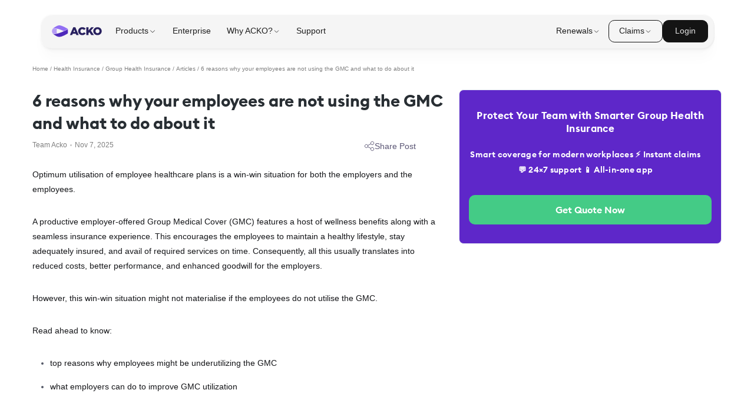

--- FILE ---
content_type: text/html; charset=utf-8
request_url: https://www.acko.com/group-health-insurance/top-reasons-why-employees-dont-utilise-the-gmc/
body_size: 41172
content:
<!DOCTYPE html><html lang="en"><head><meta charset="UTF-8"/><link rel="dns-prefetch" href="https://acko-seo-prod.ackoassets.com/next_assets"/><link rel="dns-prefetch" href="https://myaccount.ackoassets.com/"/><link rel="dns-prefetch" href="https://images.ctfassets.net/"/><link rel="dns-prefetch" href="https://acko-cms.ackoassets.com"/><link rel="dns-prefetch" href="https://www.googletagmanager.com/"/><link rel="dns-prefetch" href="https://edge.fullstory.com/"/><link rel="dns-prefetch" href="https://www.googleadservices.com/"/><link rel="dns-prefetch" href="https://www.google-analytics.com/"/><link rel="dns-prefetch" href="https://connect.facebook.net/"/><link rel="dns-prefetch" href="https://acko-seo-prod.ackoassets.com/"/><script>dataLayer = [];</script><meta name="theme-color" content="#582CDB"/><meta name="apple-mobile-web-app-capable" content="yes"/><meta name="mobile-web-app-capable" content="yes"/><script type="application/ld+json">{"@context":"http://schema.org","@type":"Organization","url":"https://www.acko.com/","logo":{"@type":"ImageObject","url":"https://www.acko.com/wp-content/uploads/2019/03/acko-logo-knowledge-panel.png","height":500,"width":375},"name":"ACKO","email":"hello@acko.com","telephone":"+91-1800-266-2256","founder":[{"@type":"Person","name":"Varun Dua","url":"https://in.linkedin.com/in/thevarundua"}],"sameAs":["https://www.facebook.com/ackoinsurance/","https://twitter.com/AckoInsurance","https://www.instagram.com/ackoinsurance/","https://www.youtube.com/channel/UCn1gqDU9TqbR8u6_10S0RJA","https://www.linkedin.com/company/acko-general-insurance/"],"contactPoint":[{"@type":"ContactPoint","telephone":"+91-1800-266-2256","contactType":"customer service","areaServed":"IN"}]}</script><script async defer type="text/javascript">window.acko_analytics={
    write_key:"HXYpaTGkLGPf8NCthRHd56vpihGevRk6",
    anonymousId:"ebd47de2-f676-4792-a99e-ee2c704fcb71"
  }</script><title>6 Reasons Why Employees Don’t Utilize the GMC</title><meta property="article:published_time" content="2021-12-14T10:05:45.006Z"/><meta property="article:modified_time" content="2025-11-07T05:32:15.351Z"/><meta name="viewport" content="width=device-width; initial-scale=1.0; maximum-scale=1.0; user-scalable=no;"/><script type="application/ld+json">{"@context":"https://schema.org","@type":"BreadcrumbList","itemListElement":[{"@type":"ListItem","position":1,"name":"Home","item":"https://www.acko.com/"},{"@type":"ListItem","position":2,"name":"Health Insurance","item":"https://www.acko.com/health-insurance/"},{"@type":"ListItem","position":3,"name":"Group Health Insurance","item":"https://www.acko.com/group-health-insurance/"},{"@type":"ListItem","position":4,"name":"Articles","item":"https://www.acko.com/articles/"},{"@type":"ListItem","position":5,"name":"6 reasons why your employees are not using the GMC and what to do about it","item":null}]}</script><script type="application/ld+json">{"@context":"https://schema.org","@type":"Article","mainEntityOfPage":{"@type":"WebPage","@id":"https://www.acko.com/group-health-insurance/top-reasons-why-employees-dont-utilise-the-gmc/"},"headline":"6 Reasons Why Employees Don’t Utilize the GMC","image":["https://acko-cms.ackoassets.com/Top_reasons_why_employees_don_t_utilise_the_GMC_3a2667e627.png"],"datePublished":"2021-12-14T10:05:45.006Z","dateModified":"2025-11-07T05:32:15.351Z","author":{"@type":"Person","name":"Team Acko"},"publisher":{"@type":"Organization","name":"ACKO","logo":{"@type":"ImageObject","url":"https://www.acko.com/assets/acko_logo.svg"}}}</script><link rel="canonical" href="https://www.acko.com/group-health-insurance/top-reasons-why-employees-dont-utilise-the-gmc/"/><meta name="description" content="Top reasons why your employees are not using the GMC. Check ✓ What can companies do about the non-utilisation of GMC? ✓ Prioritise Employee Welfare."/><meta property="og:locale" content="en-IN"/><meta property="og:type" content="article"/><meta property="og:title" content="6 Reasons Why Employees Don’t Utilize the GMC"/><meta property="og:description" content="Top reasons why your employees are not using the GMC. Check ✓ What can companies do about the non-utilisation of GMC? ✓ Prioritise Employee Welfare."/><meta property="og:url" content="https://www.acko.com/group-health-insurance/top-reasons-why-employees-dont-utilise-the-gmc/"/><meta property="og:image" content="https://images.ctfassets.net/uwf0n1j71a7j/3apVHoShC1AKdz8hd0Asg2/d095970eccf6169f9aa91e07b6f07ff0/top-reasons-why-employees-dont-utilise-the-gmc.png"/><meta property="og:image:width" content="1200"/><meta property="og:image:height" content="550"/><meta property="og:site_name" content="Acko General Insurance"/><meta property="article:publisher" content="https://www.facebook.com/ackoinsurance/"/><meta name="twitter:card" content="summary_large_image"/><meta name="twitter:title" content="6 Reasons Why Employees Don’t Utilize the GMC"/><meta name="twitter:description" content="Top reasons why your employees are not using the GMC. Check ✓ What can companies do about the non-utilisation of GMC? ✓ Prioritise Employee Welfare."/><meta name="twitter:image:src" content="https://images.ctfassets.net/uwf0n1j71a7j/3apVHoShC1AKdz8hd0Asg2/d095970eccf6169f9aa91e07b6f07ff0/top-reasons-why-employees-dont-utilise-the-gmc.png"/><meta name="twitter:image:alt" content="6 Reasons Why Employees Don’t Utilize the GMC"/><meta name="twitter:creator" content="@AckoInsurance"/><meta name="twitter:site" content="@AckoInsurance"/><meta name="next-head-count" content="42"/><script type="text/javascript">
  window.isWebpSupported = true;
    function support_format_webp() {
    // @TODO: Change this logic
    try {
      var elem = document.createElement("canvas");

      if (!!(elem.getContext && elem.getContext("2d"))) {
        // was able or not to get WebP representation
        return elem.toDataURL("image/webp").indexOf("data:image/") == 0;
      } else {
        // very old browser like IE 8, canvas not supported
        return false;
      }
    } catch (e) {
      return false;
    }
  }
  window.isWebpSupported = support_format_webp();
  </script><link rel="preload" href="https://acko-seo-prod.ackoassets.com/next_assets/107d868954f37bccb59c9b9b44505187834cb0d0/_next/static/css/e716ee44087b618f.css" as="style"/><link rel="stylesheet" href="https://acko-seo-prod.ackoassets.com/next_assets/107d868954f37bccb59c9b9b44505187834cb0d0/_next/static/css/e716ee44087b618f.css" data-n-g/><noscript data-n-css></noscript><script defer noModule src="https://acko-seo-prod.ackoassets.com/next_assets/107d868954f37bccb59c9b9b44505187834cb0d0/_next/static/chunks/polyfills-c67a75d1b6f99dc8.js"></script><script defer src="https://acko-seo-prod.ackoassets.com/next_assets/107d868954f37bccb59c9b9b44505187834cb0d0/_next/static/chunks/blog%20widget.48254d7f9764e539.js"></script><script defer src="https://acko-seo-prod.ackoassets.com/next_assets/107d868954f37bccb59c9b9b44505187834cb0d0/_next/static/chunks/6159.b29648ca23d24881.js"></script><script src="https://acko-seo-prod.ackoassets.com/next_assets/107d868954f37bccb59c9b9b44505187834cb0d0/_next/static/chunks/webpack-9a598054d2169603.js" defer></script><script src="https://acko-seo-prod.ackoassets.com/next_assets/107d868954f37bccb59c9b9b44505187834cb0d0/_next/static/chunks/framework-4bddc5d1a2a2f09d.js" defer></script><script src="https://acko-seo-prod.ackoassets.com/next_assets/107d868954f37bccb59c9b9b44505187834cb0d0/_next/static/chunks/main-e86e7d58b9ebac34.js" defer></script><script src="https://acko-seo-prod.ackoassets.com/next_assets/107d868954f37bccb59c9b9b44505187834cb0d0/_next/static/chunks/pages/_app-03c0222b4cf058c4.js" defer></script><script src="https://acko-seo-prod.ackoassets.com/next_assets/107d868954f37bccb59c9b9b44505187834cb0d0/_next/static/chunks/3974-a161aee23c33971e.js" defer></script><script src="https://acko-seo-prod.ackoassets.com/next_assets/107d868954f37bccb59c9b9b44505187834cb0d0/_next/static/chunks/215-690e7e7f3f7ccefe.js" defer></script><script src="https://acko-seo-prod.ackoassets.com/next_assets/107d868954f37bccb59c9b9b44505187834cb0d0/_next/static/chunks/6762-3a4a1546995c3a1b.js" defer></script><script src="https://acko-seo-prod.ackoassets.com/next_assets/107d868954f37bccb59c9b9b44505187834cb0d0/_next/static/chunks/5924-e93837540ff59883.js" defer></script><script src="https://acko-seo-prod.ackoassets.com/next_assets/107d868954f37bccb59c9b9b44505187834cb0d0/_next/static/chunks/219-7c5a314c754c2fe4.js" defer></script><script src="https://acko-seo-prod.ackoassets.com/next_assets/107d868954f37bccb59c9b9b44505187834cb0d0/_next/static/chunks/7503-c8f4affedbab638f.js" defer></script><script src="https://acko-seo-prod.ackoassets.com/next_assets/107d868954f37bccb59c9b9b44505187834cb0d0/_next/static/chunks/8426-c91d3438cbf2c8ea.js" defer></script><script src="https://acko-seo-prod.ackoassets.com/next_assets/107d868954f37bccb59c9b9b44505187834cb0d0/_next/static/chunks/9080-d0606eea13a40cd9.js" defer></script><script src="https://acko-seo-prod.ackoassets.com/next_assets/107d868954f37bccb59c9b9b44505187834cb0d0/_next/static/chunks/5838-5fe6f9fa7fe542e7.js" defer></script><script src="https://acko-seo-prod.ackoassets.com/next_assets/107d868954f37bccb59c9b9b44505187834cb0d0/_next/static/chunks/5223-f51b55f7f6712cc8.js" defer></script><script src="https://acko-seo-prod.ackoassets.com/next_assets/107d868954f37bccb59c9b9b44505187834cb0d0/_next/static/chunks/pages/blogs/%5B...slug%5D-80e9a76ddaa59694.js" defer></script><script src="https://acko-seo-prod.ackoassets.com/next_assets/107d868954f37bccb59c9b9b44505187834cb0d0/_next/static/eDGMxTLj0F6wyON112JFY/_buildManifest.js" defer></script><script src="https://acko-seo-prod.ackoassets.com/next_assets/107d868954f37bccb59c9b9b44505187834cb0d0/_next/static/eDGMxTLj0F6wyON112JFY/_ssgManifest.js" defer></script><style data-styled="cguxph fGMSNN buppOT ffEkYp dvzNUx iHmRou bSCdgU kquegX hfEcwa ivMZKv cwAsUI cllqZk rHdVm einUhv beLFUk fQqTUt iRjRRf lhQROd daLqhh fCRKtI eVAgjH iTpltk fbzhUP kXAvqJ kSrpEe hLLiga jTyGbV gFtwns DVCVf fVoju ftUQvK hoDGPB YiQpT ibBiXJ gewxYd hcPCEQ kgkiYZ EeZjI dtVbcM iiChrX jmnKki kiLGcs bEWyRO jedhj dQwaRD jHWabS bXNJhl fzlYfB esceDz eCyCJk lpkUDr dihlzo ljchta kGOVLM klvtnv bKsQVN dvPpnf PKNOC bUowaB cfrdlb hsMHUm jbBYfo fIQXfg fioGbU icmNto bnlBrG bmXmkV kpUANY gmNusf jyIdEz cZlvdh gSSmZX dYFoYY jahHFB kiZulC YXurQ bPDgQw ctjzfa kVJsFR cqMtcW ispuNl jupldf bYWYaW hBbdwB bGlEbI jkxjNe dVJckD" data-styled-version="4.4.1">
/* sc-component-id: sc-bwzfXH */
.jupldf{width:100%;-webkit-align-items:center;-webkit-box-align:center;-ms-flex-align:center;align-items:center;display:-webkit-box;display:-webkit-flex;display:-ms-flexbox;display:flex;-webkit-flex-direction:row;-ms-flex-direction:row;flex-direction:row;}
/* sc-component-id: sc-bZQynM */
.cguxph{width:100%;padding-top:80px;background:#FFFFFF;} @media screen and (min-width:1140px) and (max-width:1240px){.cguxph{max-width:calc(100% - 40px);}} @media screen and (min-width:1140px){.cguxph{padding-top:110px;width:1170px;margin-left:auto;margin-right:auto;}}
/* sc-component-id: sc-gzVnrw */
.fGMSNN{width:100%;display:-webkit-box;display:-webkit-flex;display:-ms-flexbox;display:flex;-webkit-flex-direction:column;-ms-flex-direction:column;flex-direction:column;} @media screen and (min-width:640px){.fGMSNN{-webkit-flex-direction:row;-ms-flex-direction:row;flex-direction:row;}}
/* sc-component-id: sc-htoDjs */
.dvzNUx{width:100%;width:100%;} @media screen and (min-width:840px){.dvzNUx{width:65%;}}
/* sc-component-id: sc-dnqmqq */
.cZlvdh{width:100%;padding:0px;box-sizing:border-box;width:40%;} @media screen and (min-width:768px) and (max-width:1024px){.cZlvdh{width:55%;}}
/* sc-component-id: sc-iwsKbI */
@media screen and (min-width:840px){.ctjzfa{display:none;}}
/* sc-component-id: sc-hSdWYo */
.iRjRRf{font-weight:400;color:#5b5675;font-size:14px;line-height:20px;margin:0;}
/* sc-component-id: sc-jWBwVP */
.buppOT{width:100%;display:-webkit-box;display:-webkit-flex;display:-ms-flexbox;display:flex;padding:0 20px;margin-bottom:30px;box-sizing:border-box;} @media all and (min-width:1140px){.buppOT{padding:0;}}
/* sc-component-id: sc-brqgnP */
.ffEkYp{font-weight:500;color:#151619;margin:0;font-size:1rem;color:rgba(0,0,0,0.5);font-size:0.75rem;font-weight:500;}
/* sc-component-id: sc-cMljjf */
.iHmRou{width:100%;display:-webkit-box;display:-webkit-flex;display:-ms-flexbox;display:flex;box-sizing:border-box;-webkit-flex-direction:column;-ms-flex-direction:column;flex-direction:column;padding:0 0 0 20px;} @media screen and (max-width:640px){.iHmRou{padding:0 20px;}} @media screen and (min-width:1140px){.iHmRou{padding:0 20px 0 0;}}
/* sc-component-id: sc-jAaTju */
.bSCdgU{font-weight:600;color:#151619;margin:0;font-size:2.875rem;font-size:1.125rem;font-weight:700;margin-bottom:10px;line-height:136%;color:#282e33;} @media screen and (min-width:426px){.bSCdgU{font-size:28px;}}
/* sc-component-id: sc-jDwBTQ */
.kquegX{width:100%;display:-webkit-box;display:-webkit-flex;display:-ms-flexbox;display:flex;-webkit-box-pack:justify;-webkit-justify-content:space-between;-ms-flex-pack:justify;justify-content:space-between;}
/* sc-component-id: sc-gPEVay */
.rHdVm{width:20%;} @media screen and (max-width:768px){.rHdVm{width:auto;}}
/* sc-component-id: sc-iRbamj */
.hfEcwa{font-weight:500;color:#151619;margin:0;font-size:1rem;margin-bottom:15px;}
/* sc-component-id: sc-jlyJG */
.ivMZKv{font-size:0.75rem;color:rgba(0,0,0,0.5);font-weight:500;} @media screen and (min-width:426px){.ivMZKv{font-size:0.875rem;}}
/* sc-component-id: sc-gipzik */
.cllqZk{font-size:0.75rem;color:rgba(0,0,0,0.5);font-weight:500;} @media screen and (min-width:426px){.cllqZk{font-size:0.875rem;}}
/* sc-component-id: sc-csuQGl */
.cwAsUI{width:3px;height:3px;background:#c4c4c4;border-radius:50%;margin-left:5px;margin-right:5px;vertical-align:middle;display:inline-block;}
/* sc-component-id: sc-TOsTZ */
.esceDz{display:-webkit-box;display:-webkit-flex;display:-ms-flexbox;display:flex;-webkit-flex-direction:column;-ms-flex-direction:column;flex-direction:column;padding:30px 0 0;background-color:#f4f5f7;box-sizing:border-box;border-radius:8px;margin-bottom:30px;} .esceDz *{box-sizing:border-box;}
/* sc-component-id: sc-kgAjT */
.eCyCJk{width:100%;display:-webkit-box;display:-webkit-flex;display:-ms-flexbox;display:flex;margin-bottom:10px;padding-left:20px;padding-right:20px;-webkit-flex-wrap:wrap;-ms-flex-wrap:wrap;flex-wrap:wrap;} .eCyCJk > p:first-child{margin-right:5px;}
/* sc-component-id: sc-cJSrbW */
.lpkUDr{font-weight:500;color:#151619;margin:0;font-size:1rem;font-weight:800;font-size:20px;-webkit-letter-spacing:0.01em;-moz-letter-spacing:0.01em;-ms-letter-spacing:0.01em;letter-spacing:0.01em;color:#414a53;}
/* sc-component-id: sc-ksYbfQ */
.dihlzo{width:100%;display:-webkit-box;display:-webkit-flex;display:-ms-flexbox;display:flex;-webkit-flex-direction:column;-ms-flex-direction:column;flex-direction:column;padding-left:20px;padding-right:20px;} .dihlzo > div{border-bottom:1px solid #d6d9e0;} .dihlzo > div:last-child{border-bottom:none;}
/* sc-component-id: sc-hmzhuo */
.ljchta{width:100%;padding:20px 0 14px 0;}
/* sc-component-id: sc-frDJqD */
.kGOVLM{font-weight:500;color:#151619;margin:0;font-size:1rem;font-size:16px;line-height:22px;color:#434f5a;margin-bottom:8px;font-weight:600;}
/* sc-component-id: sc-kvZOFW */
.klvtnv{font-weight:500;color:#151619;margin:0;font-size:1rem;color:rgb(0,0,0,0.5);font-weight:500px;font-size:12px;margin:0;}
/* sc-component-id: sc-hqyNC */
.dvPpnf{width:100%;display:-webkit-box;display:-webkit-flex;display:-ms-flexbox;display:flex;-webkit-box-pack:justify;-webkit-justify-content:space-between;-ms-flex-pack:justify;justify-content:space-between;-webkit-align-items:center;-webkit-box-align:center;-ms-flex-align:center;align-items:center;padding:15px 20px;background-color:#eff1f5;cursor:pointer;width:auto;margin-top:15px;border-bottom-left-radius:8px;border-bottom-right-radius:8px;} .dvPpnf > p{color:#008de0;font-size:12px;font-weight:500;margin:0;}
/* sc-component-id: sc-gGBfsJ */
.bKsQVN{width:3px;height:3px;background:#c4c4c4;display:inline-block;border-radius:50%;margin-left:8px;margin-right:8px;}
/* sc-component-id: sc-jnlKLf */
.PKNOC{width:100%;box-sizing:border-box;}
/* sc-component-id: sc-fYxtnH */
.bUowaB{width:100%;display:-webkit-box;display:-webkit-flex;display:-ms-flexbox;display:flex;-webkit-flex-direction:column;-ms-flex-direction:column;flex-direction:column;padding:20px 20px 0 20px;box-sizing:border-box;border-radius:8px;border:1px solid #E4EAF1;}
/* sc-component-id: sc-tilXH */
.cfrdlb{font-weight:600;color:#151619;margin:0;font-size:2.375rem;font-weight:700;font-size:1.25rem;line-height:1.5rem;color:#414a53;margin-bottom:26px;}
/* sc-component-id: sc-hEsumM */
.icmNto{width:100%;display:-webkit-box;display:-webkit-flex;display:-ms-flexbox;display:flex;-webkit-align-items:center;-webkit-box-align:center;-ms-flex-align:center;align-items:center;font-weight:500;font-size:0.875rem;color:#000;background:rgba(195,202,210,0.3);border:1px solid #c3cad2;box-sizing:border-box;border-radius:9px;padding:12px;margin-bottom:20px;margin-left:20px;margin-right:20px;width:calc(100% - 40px);} .icmNto > img:last-child{margin-left:auto;} @media screen and (min-width:426px){.icmNto{margin-left:0;margin-right:0;width:100%;}}
/* sc-component-id: sc-ktHwxA */
.bnlBrG{width:100%;width:unset;margin-left:auto;}
/* sc-component-id: sc-cIShpX */
.hsMHUm{width:100%;display:-webkit-box;display:-webkit-flex;display:-ms-flexbox;display:flex;-webkit-align-items:center;-webkit-box-align:center;-ms-flex-align:center;align-items:center;border:1px solid #c3cad2;box-sizing:border-box;border-radius:9px;padding:15px 12px;margin-bottom:20px;font-size:0.875rem;font-weight:500;cursor:pointer;}
/* sc-component-id: sc-kafWEX */
.jbBYfo{width:100%;width:unset;margin-right:18px;}
/* sc-component-id: sc-feJyhm */
.fioGbU{width:100%;width:unset;margin-left:auto;}
/* sc-component-id: sc-iELTvK */
.fIQXfg{-webkit-hyphens:auto;-moz-hyphens:auto;-ms-hyphens:auto;hyphens:auto;}
/* sc-component-id: sc-lhVmIH */
.hcPCEQ{width:100%;display:-webkit-box;display:-webkit-flex;display:-ms-flexbox;display:flex;margin-left:auto;width:unset;}
/* sc-component-id: sc-bYSBpT */
.kgkiYZ{-webkit-transform:rotate(0deg);-ms-transform:rotate(0deg);transform:rotate(0deg);} .kgkiYZ.rotate{-webkit-transform:rotate(180deg);-ms-transform:rotate(180deg);transform:rotate(180deg);}
/* sc-component-id: sc-dfVpRl */
.gewxYd{display:block;font-size:1.5rem;font-weight:600;color:#040222;}
/* sc-component-id: sc-kIPQKe */
.gFtwns{color:#1b73e8;-webkit-text-decoration:underline;text-decoration:underline;cursor:pointer;vertical-align:baseline;}
/* sc-component-id: sc-eXEjpC */
.hoDGPB{width:100%;display:-webkit-box;display:-webkit-flex;display:-ms-flexbox;display:flex;-webkit-flex-direction:column;-ms-flex-direction:column;flex-direction:column;box-sizing:border-box;max-width:1068px;margin:0 auto;-webkit-scroll-margin-top:80px;-moz-scroll-margin-top:80px;-ms-scroll-margin-top:80px;scroll-margin-top:80px;}
/* sc-component-id: sc-ibxdXY */
.kiLGcs{font-weight:400;vertical-align:baseline;color:#040222;font-size:0.875rem;} .kiLGcs:hover{color:#0091dd;-webkit-text-decoration:underline;text-decoration:underline;}
/* sc-component-id: sc-RefOD */
.dtVbcM{width:100%;display:-webkit-box;display:-webkit-flex;display:-ms-flexbox;display:flex;-webkit-flex-wrap:wrap;-ms-flex-wrap:wrap;flex-wrap:wrap;gap:1%;padding-bottom:18px;line-height:20px;} @media screen and (max-width:768px){.dtVbcM{-webkit-flex-wrap:wrap;-ms-flex-wrap:wrap;flex-wrap:wrap;}}
/* sc-component-id: sc-iQKALj */
.iiChrX{width:100%;-webkit-flex-basis:26.25%;-ms-flex-preferred-size:26.25%;flex-basis:26.25%;margin-bottom:16px;border:1px solid #E7E7F0;border-radius:12px;padding:10px 16px;height:45px;display:-webkit-box;display:-webkit-flex;display:-ms-flexbox;display:flex;-webkit-align-items:center;-webkit-box-align:center;-ms-flex-align:center;align-items:center;} @media screen and (max-width:1140px){.iiChrX{-webkit-flex-basis:24.25%;-ms-flex-preferred-size:24.25%;flex-basis:24.25%;height:auto;}} @media screen and (max-width:626px){.iiChrX{-webkit-flex-basis:100%;-ms-flex-preferred-size:100%;flex-basis:100%;}}.jmnKki{width:100%;-webkit-flex-basis:18.25%;-ms-flex-preferred-size:18.25%;flex-basis:18.25%;margin-bottom:16px;border:1px solid #E7E7F0;border-radius:12px;padding:10px 16px;height:45px;display:-webkit-box;display:-webkit-flex;display:-ms-flexbox;display:flex;-webkit-align-items:center;-webkit-box-align:center;-ms-flex-align:center;align-items:center;} @media screen and (max-width:1140px){.jmnKki{-webkit-flex-basis:16.25%;-ms-flex-preferred-size:16.25%;flex-basis:16.25%;height:auto;}} @media screen and (max-width:626px){.jmnKki{-webkit-flex-basis:100%;-ms-flex-preferred-size:100%;flex-basis:100%;}}
/* sc-component-id: sc-bwCtUz */
.YiQpT{width:100%;display:-webkit-box;display:-webkit-flex;display:-ms-flexbox;display:flex;-webkit-flex-direction:column;-ms-flex-direction:column;flex-direction:column;-webkit-align-items:center;-webkit-box-align:center;-ms-flex-align:center;align-items:center;border-bottom:1px solid #E7E7F0;margin-bottom:30px;}
/* sc-component-id: sc-hrWEMg */
.ibBiXJ{width:100%;display:-webkit-box;display:-webkit-flex;display:-ms-flexbox;display:flex;-webkit-align-items:center;-webkit-box-align:center;-ms-flex-align:center;align-items:center;font-size:0.75rem;font-weight:700;padding-bottom:30px;cursor:pointer;}
/* sc-component-id: sc-eTuwsz */
.EeZjI{width:100%;} .EeZjI.rotate{display:none;}
/* sc-component-id: sc-gwVKww */
.fVoju{font-size:0.625rem;width:100%;text-align:center;border-collapse:collapse;margin-bottom:15px;margin-top:15px;text-align:unset;} .fVoju th{text-align:unset;} @media all and (max-width:330px){.fVoju{width:100vw;margin-left:-20px;}}
/* sc-component-id: sc-hXRMBi */
.DVCVf{width:100%;display:-webkit-box;display:-webkit-flex;display:-ms-flexbox;display:flex;-webkit-box-pack:center;-webkit-justify-content:center;-ms-flex-pack:center;justify-content:center;} @media screen and (max-width:768px){.DVCVf{-webkit-box-pack:start;-webkit-justify-content:flex-start;-ms-flex-pack:start;justify-content:flex-start;overflow-x:auto;-webkit-scroll-behavior:smooth;-moz-scroll-behavior:smooth;-ms-scroll-behavior:smooth;scroll-behavior:smooth;-ms-overflow-style:none;-webkit-scrollbar-width:none;-moz-scrollbar-width:none;-ms-scrollbar-width:none;scrollbar-width:none;}.DVCVf::-webkit-scrollbar{display:none;}}
/* sc-component-id: sc-iQNlJl */
.ftUQvK{padding:10px;border:1px solid #8990a1;font-weight:500;font-size:0.75rem;color:#555a68;} .ftUQvK > a{color:#288ce4;-webkit-text-decoration:underline;text-decoration:underline;vertical-align:baseline;}
/* sc-component-id: sc-bsbRJL */
.fzlYfB{width:100%;height:calc( 100vw * 0.1316 );} @media screen and (max-width:640px){.fzlYfB{width:100vw;height:calc( 100vw * 0.738 );margin-left:-20px;margin-top:10px;margin-bottom:10px;}}
/* sc-component-id: sc-hMFtBS */
.hLLiga{font-weight:600;color:#151619;margin:0;font-size:2.375rem;font-size:1rem;font-weight:700;margin-bottom:5px;line-height:35px;margin-top:15px;color:#282e33;} @media screen and (min-width:426px){.hLLiga{font-size:22px;}}
/* sc-component-id: sc-cLQEGU */
.jTyGbV{font-weight:600;color:#151619;margin:0;font-size:1.875rem;font-size:0.875rem;font-weight:600;margin-bottom:10px;margin-top:15px;color:#282e33;} @media screen and (min-width:426px){.jTyGbV{font-size:1.25rem;}}
/* sc-component-id: sc-bAeIUo */
.lhQROd{font-weight:500;color:#151619;margin:0;font-size:1rem;font-size:1rem;font-weight:400;margin-bottom:15px;margin-top:15px;line-height:1.875rem;overflow-wrap:break-word;}
/* sc-component-id: sc-iujRgT */
.daLqhh{padding-left:30px;padding-bottom:15px;box-sizing:border-box;}
/* sc-component-id: sc-exAgwC */
.fCRKtI{font-size:1rem;color:#555a68;font-weight:400;}
/* sc-component-id: sc-cQFLBn */
.eVAgjH{width:100%;height:auto;object-fit:contain;display:block;}
/* sc-component-id: sc-ipXKqB */
.dVJckD{width:100%;} @media screen and (max-width:768px){.dVJckD{display:none;}}
/* sc-component-id: sc-hmXxxW */
.jkxjNe{width:100%;} @media screen and (min-width:769px){.jkxjNe{display:none;}}
/* sc-component-id: sc-kNBZmU */
.iTpltk{width:100%;width:100%;margin-bottom:15px;margin-top:15px;box-sizing:border-box;color:#2871ea;} .iTpltk > p{color:#2871ea !important;} .iTpltk > ul{padding:10px 10px 0 10px;} @media (min-width:1141px){.iTpltk{margin-left:auto;margin-right:auto;padding:0;}}
/* sc-component-id: sc-eopZyb */
.kXAvqJ{list-style-type:none;font-weight:400;font-size:0.75rem;} .kXAvqJ li{margin:8px 0;color:#2871ea;} .kXAvqJ > li > span{padding-right:10px;} .kXAvqJ ul{margin-left:30px;} @media screen and (min-width:426px){.kXAvqJ{font-size:0.875rem;}}.kSrpEe{font-weight:400;font-size:0.75rem;} .kSrpEe li{margin:8px 0;color:#2871ea;} .kSrpEe > li > span{padding-right:10px;} .kSrpEe ul{margin-left:30px;} @media screen and (min-width:426px){.kSrpEe{font-size:0.875rem;}}
/* sc-component-id: sc-eNNmBn */
.fbzhUP{width:100%;display:-webkit-box;display:-webkit-flex;display:-ms-flexbox;display:flex;font-weight:600;font-size:1rem;-webkit-box-pack:justify;-webkit-justify-content:space-between;-ms-flex-pack:justify;justify-content:space-between;border-bottom:1px solid #d6d9e0;padding-bottom:20px;cursor:pointer;} .fbzhUP > p{color:#2871ea !important;} .fbzhUP img.open{-webkit-transform:rotate(0deg);-ms-transform:rotate(0deg);transform:rotate(0deg);fill:#2871ea;} .fbzhUP img.close{-webkit-transform:rotate(180deg);-ms-transform:rotate(180deg);transform:rotate(180deg);fill:#2871ea;} @media screen and (min-width:426px){.fbzhUP{font-size:1.125rem;}}
/* sc-component-id: sc-RbTVP */
.bmXmkV{width:100%;display:-webkit-box;display:-webkit-flex;display:-ms-flexbox;display:flex;-webkit-align-items:center;-webkit-box-align:center;-ms-flex-align:center;align-items:center;padding:10px 20px;box-sizing:border-box;border:1px solid #e4eaf1;border-radius:6px;margin:30px 0;cursor:pointer;} @media screen and (max-width:425px){.bmXmkV{margin:10px 0 30px 0;}}
/* sc-component-id: sc-hMrMfs */
.kpUANY{width:100%;width:36px;height:36px;} @media screen and (max-width:425px){.kpUANY{width:24px;height:24px;}}
/* sc-component-id: sc-drlKqa */
.gmNusf{font-weight:500;color:#151619;margin:0;font-size:1rem;margin-left:20px;font-weight:700;font-size:16px;color:#434f5a;} @media screen and (max-width:425px){.gmNusf{font-size:12px;}}
/* sc-component-id: sc-bIqbHp */
.jyIdEz{width:100%;margin-left:auto;width:24px;height:24px;}
/* sc-component-id: styles__FeedBackRootContainer-sc-8fcd1b0c-0 */
.bEWyRO{display:-webkit-box;display:-webkit-flex;display:-ms-flexbox;display:flex;max-width:1068px;width:100%;margin:20px auto;padding:1.25rem 1.5rem;-webkit-box-pack:justify;-webkit-justify-content:space-between;-ms-flex-pack:justify;justify-content:space-between;-webkit-align-items:center;-webkit-box-align:center;-ms-flex-align:center;align-items:center;background:#fff3e5;border-radius:24px;border:1px solid #cccbcd;box-sizing:border-box;} @media (max-width:768px){.bEWyRO{padding:20px;-webkit-flex-direction:column;-ms-flex-direction:column;flex-direction:column;background:rgba(74,222,128,0.08);border:1px solid rgba(74,222,128,0.16);border-radius:12px;gap:16px;}}
/* sc-component-id: styles__FeedBackContent-sc-8fcd1b0c-1 */
.jedhj{display:-webkit-box;display:-webkit-flex;display:-ms-flexbox;display:flex;-webkit-box-pack:center;-webkit-justify-content:center;-ms-flex-pack:center;justify-content:center;-webkit-align-items:center;-webkit-box-align:center;-ms-flex-align:center;align-items:center;gap:1rem;} @media (max-width:768px){.jedhj{-webkit-flex-direction:column;-ms-flex-direction:column;flex-direction:column;gap:16px;}} .jedhj img{height:5rem;width:5rem;} @media (max-width:768px){.jedhj img{height:90px;width:90px;}}
/* sc-component-id: styles__Question-sc-8fcd1b0c-2 */
.dQwaRD{color:rgba(0,0,0,0.88);font-size:1.5rem;font-weight:600;line-height:2rem;} @media (max-width:768px){.dQwaRD{text-align:center;font-size:18px;line-height:28px;}}
/* sc-component-id: styles__FeedBackButtons-sc-8fcd1b0c-3 */
.jHWabS{display:-webkit-box;display:-webkit-flex;display:-ms-flexbox;display:flex;gap:1.5rem;} @media (max-width:768px){.jHWabS{width:100%;gap:24px;-webkit-box-pack:center;-webkit-justify-content:center;-ms-flex-pack:center;justify-content:center;}}
/* sc-component-id: styles__FeedBackButton-sc-8fcd1b0c-4 */
.bXNJhl{all:unset;display:-webkit-box;display:-webkit-flex;display:-ms-flexbox;display:flex;padding:0.5rem 1.5rem;height:3.5rem;-webkit-box-pack:center;-webkit-justify-content:center;-ms-flex-pack:center;justify-content:center;-webkit-align-items:center;-webkit-box-align:center;-ms-flex-align:center;align-items:center;gap:0.625rem;border-radius:16px;border:0.125rem solid;border-color:rgba(0,0,0,0.88);cursor:pointer;background-color:"transparent";color:rgba(0,0,0,0.88);font-size:1.125rem;font-weight:500;line-height:1.75rem;--webkit-tap-highlight-color:transparent;-webkit-transition:color 0.3s ease-out;transition:color 0.3s ease-out;} @media (max-width:768px){.bXNJhl{font-size:16px;line-height:20px;height:42px;gap:10px;}} .bXNJhl svg{width:2rem;height:2rem;} @media (max-width:768px){.bXNJhl svg{width:24px;height:24px;}}
/* sc-component-id: sc-jvEmr */
.einUhv{width:-webkit-fit-content;width:-moz-fit-content;width:fit-content;height:0;}
/* sc-component-id: sc-chAAoq */
.beLFUk{display:-webkit-box;display:-webkit-flex;display:-ms-flexbox;display:flex;-webkit-box-pack:start;-webkit-justify-content:flex-start;-ms-flex-pack:start;justify-content:flex-start;gap:15px;cursor:pointer;-webkit-align-items:center;-webkit-box-align:center;-ms-flex-align:center;align-items:center;}
/* sc-component-id: sc-eNPDpu */
.kVJsFR{width:100%;display:-webkit-box;display:-webkit-flex;display:-ms-flexbox;display:flex;position:fixed;left:0;right:0;bottom:20px;z-index:19;-webkit-box-pack:end;-webkit-justify-content:flex-end;-ms-flex-pack:end;justify-content:flex-end;} @media screen and (max-width:425px){.kVJsFR{-webkit-box-pack:center;-webkit-justify-content:center;-ms-flex-pack:center;justify-content:center;}}
/* sc-component-id: sc-ccLTTT */
.ispuNl{width:100%;-webkit-box-pack:center;-webkit-justify-content:center;-ms-flex-pack:center;justify-content:center;display:-webkit-box;display:-webkit-flex;display:-ms-flexbox;display:flex;box-sizing:border-box;border:1px solid #9364ed;background:#5e27c9;box-sizing:border-box;border-radius:32px;padding:7px 8px;width:168px;margin-right:30px;cursor:pointer;width:auto;} @media screen and (max-width:425px){.ispuNl{margin-right:0px;}}
/* sc-component-id: sc-hlILIN */
.hBbdwB{font-weight:500;color:#151619;margin:0;font-size:1rem;font-weight:normal;font-size:14px;color:#ffffff;min-width:70px;text-align:center;padding-left:12px;padding-right:16px;}
/* sc-component-id: sc-jQMNup */
.bYWYaW{max-width:32px;min-height:32px;}
/* sc-component-id: sc-bJHhxl */
.bGlEbI{max-width:16px;min-height:16px;}
/* sc-component-id: sc-epGmkI */
.cqMtcW{display:none;} @media screen and (max-width:768px){.cqMtcW{display:block;}}
/* sc-component-id: sc-dphlzf */
.dYFoYY{width:100%;display:-webkit-box;display:-webkit-flex;display:-ms-flexbox;display:flex;-webkit-flex-direction:column;-ms-flex-direction:column;flex-direction:column;background:rgb(94,39,201);border:1px solid #e4eaf1;padding:32px 16px;box-sizing:border-box;border-radius:8px;} @media screen and (max-width:840px){.dYFoYY{display:none;}}
/* sc-component-id: sc-fCPvlr */
.jahHFB{font-weight:500;color:#151619;margin:0;font-size:1rem;font-weight:700;font-size:1.25rem;line-height:136.6%;-webkit-letter-spacing:0.02em;-moz-letter-spacing:0.02em;-ms-letter-spacing:0.02em;letter-spacing:0.02em;color:rgb(255,255,255);margin-bottom:10px;text-align:center;}
/* sc-component-id: sc-gAmQfK */
.kiZulC{font-weight:500;color:#151619;margin:0;font-size:1rem;font-weight:600;font-size:1rem;line-height:26px;margin-top:10px;color:rgb(255,255,255);-webkit-letter-spacing:0.02em;-moz-letter-spacing:0.02em;-ms-letter-spacing:0.02em;letter-spacing:0.02em;margin-bottom:22px;max-width:96%;text-align:center;}
/* sc-component-id: sc-jAarDj */
.YXurQ{width:100%;} @media screen and (max-width:935px){.YXurQ{display:-webkit-box;display:-webkit-flex;display:-ms-flexbox;display:flex;-webkit-box-pack:center;-webkit-justify-content:center;-ms-flex-pack:center;justify-content:center;-webkit-flex-direction:column;-ms-flex-direction:column;flex-direction:column;-webkit-align-items:center;-webkit-box-align:center;-ms-flex-align:center;align-items:center;}}
/* sc-component-id: sc-fNbuCz */
.bPDgQw{display:-webkit-box;display:-webkit-flex;display:-ms-flexbox;display:flex;height:50px;width:-webkit-max-content;width:-moz-max-content;width:max-content;background:rgb(68,203,134);border-radius:10px;-webkit-align-items:center;-webkit-box-align:center;-ms-flex-align:center;align-items:center;-webkit-box-pack:center;-webkit-justify-content:center;-ms-flex-pack:center;justify-content:center;cursor:pointer;padding:0px 20px;margin-top:8px;font-weight:600;outline:none;font-size:16px;color:#ffffff;box-sizing:border-box;margin-right:10px;text-align:center;width:100%;} @media screen and (max-width:1000px){.bPDgQw{max-width:calc(100vw - 40px);}} @media screen and (max-width:440px){.bPDgQw{font-size:0.875em;}} @media screen and (max-width:300px){.bPDgQw{font-size:0.75em;}}
/* sc-component-id: sc-global-1833038205 */
@font-face{font-family:'Inter';font-style:normal;font-weight:400;src:url(https://fonts.gstatic.com/s/inter/v11/UcCO3FwrK3iLTeHuS_fvQtMwCp50KnMw2boKoduKmMEVuLyfAZ9hjp-Ek-_EeA.woff) format('woff');unicode-range:U+0000-00FF,U+0131,U+0152-0153,U+02BB-02BC,U+02C6,U+02DA,U+02DC,U+2000-206F,U+2074,U+20AC,U+2122,U+2191,U+2193,U+2212,U+2215,U+FEFF,U+FFFD;}</style></head><body style="margin:0px;padding:0px;"><noscript><iframe src="https://www.googletagmanager.com/ns.html?id=GTM-N855RNGB" height="0" width="0" style="display:none;visibility:hidden;"></iframe></noscript><div id="__next"><div class="_15zf8um1 uqsmx90"><div class="_15zf8um1 uqsmx90"><div class="_2u3vl61"><div class="bu06bw1 bu06bw0 bu06bw4 bu06bwa bu06bwd bu06bwh bu06bws bu06bw13 bu06bw6 _1tat1m3k _8knu9fw oduruix odurui15 dnycea4 _1ff2nca3"><div class="_3n34710 _3n34711 _3n34710 zkw9eg8 zkw9eg40"><div class="_3n34710 _3n34711 _3n34710 _1a4b2179 _1a4b217i _1a4b217z zkw9eg8"><picture style="height:1.5rem;cursor:pointer;"><source media="(prefers-color-scheme: dark)" srcset="https://acko-brand.ackoassets.com/brand/vector-svg/gradient/gradient-horizontal.svg"/><img style="height:1.5rem;" src="https://acko-brand.ackoassets.com/brand/vector-svg/gradient/gradient-horizontal.svg" alt="Company logo" width="105" height="40" fetchPriority="high"/></picture><div class="_3n34710 _3n34711 _3n34710 _1a4b217g zkw9eg8"><div style="position:relative;"><div class="_3n34710 _3n34711 _3n34710 zkw9eg8 zkw9eg3c"><div class="_2u3vl6g"><div class="bu06bw1 bu06bw0 bu06bw4 bu06bwa bu06bwd bu06bwh bu06bwt bu06bw13 bu06bw6 _1tat1m33k _1tat1m36k _1tat1m39o _1tat1m3co _8knu9fg odurui1a _1ff2nca0"><div class="_3n34710 _3n34711 _3n34710 _1a4b2178 zkw9eg8 zkw9eg3c _1t1dync8"><span class="dhk7580 dhk7581 niwet11s">Products</span><span class="dhk7580 dhk7581 dhk758j niwet11s"><div class="_2u3vl6c"><svg width="1em" height="1em" viewBox="0 0 24 24" fill="none" xmlns="http://www.w3.org/2000/svg"><path d="M5.99976 9.00005L11.9998 15L17.9998 9" stroke="currentColor" stroke-width="1.5" stroke-miterlimit="16" stroke-linecap="round" stroke-linejoin="round"></path></svg></div></span></div></div></div></div></div><div style="position:relative;"><div class="_3n34710 _3n34711 _3n34710 zkw9eg8 zkw9eg3c"><div class="_2u3vl6g"><div class="bu06bw1 bu06bw0 bu06bw4 bu06bwa bu06bwd bu06bwh bu06bwt bu06bw13 bu06bw6 _1tat1m33k _1tat1m36k _1tat1m39o _1tat1m3co"><div class="_3n34710 _3n34711 _3n34710 _1a4b2178 zkw9eg8 zkw9eg3c _1t1dync8"><span class="dhk7580 dhk7581 niwet11s">Enterprise</span></div></div></div></div></div><div style="position:relative;"><div class="_3n34710 _3n34711 _3n34710 zkw9eg8 zkw9eg3c"><div class="_2u3vl6g"><div class="bu06bw1 bu06bw0 bu06bw4 bu06bwa bu06bwd bu06bwh bu06bwt bu06bw13 bu06bw6 _1tat1m33k _1tat1m36k _1tat1m39o _1tat1m3co _8knu9fg odurui1a _1ff2nca0"><div class="_3n34710 _3n34711 _3n34710 _1a4b2178 zkw9eg8 zkw9eg3c _1t1dync8"><span class="dhk7580 dhk7581 niwet11s">Why ACKO?</span><span class="dhk7580 dhk7581 dhk758j niwet11s"><div class="_2u3vl6c"><svg width="1em" height="1em" viewBox="0 0 24 24" fill="none" xmlns="http://www.w3.org/2000/svg"><path d="M5.99976 9.00005L11.9998 15L17.9998 9" stroke="currentColor" stroke-width="1.5" stroke-miterlimit="16" stroke-linecap="round" stroke-linejoin="round"></path></svg></div></span></div></div></div></div></div><div style="position:relative;"><div class="_3n34710 _3n34711 _3n34710 zkw9eg8 zkw9eg3c"><div class="_2u3vl6g"><div class="bu06bw1 bu06bw0 bu06bw4 bu06bwa bu06bwd bu06bwh bu06bwt bu06bw13 bu06bw6 _1tat1m33k _1tat1m36k _1tat1m39o _1tat1m3co"><div class="_3n34710 _3n34711 _3n34710 _1a4b2178 zkw9eg8 zkw9eg3c _1t1dync8"><span class="dhk7580 dhk7581 niwet11s">Support</span></div></div></div></div></div></div></div><div class="_3n34710 _3n34711 _3n34710 _1a4b217g zkw9eg8 zkw9eg3o"><div style="position:relative;"><div class="_3n34710 _3n34711 _3n34710 zkw9eg8 zkw9eg3c"><div class="_2u3vl6g"><div class="bu06bw1 bu06bw0 bu06bw4 bu06bwa bu06bwd bu06bwh bu06bwt bu06bw13 bu06bw6 _1tat1m33k _1tat1m36k _1tat1m39o _1tat1m3co _8knu9fg odurui1a _1ff2nca0"><div class="_3n34710 _3n34711 _3n34710 _1a4b2178 zkw9eg8 zkw9eg3c _1t1dync8"><span class="dhk7580 dhk7581 niwet11s">Renewals</span><span class="dhk7580 dhk7581 dhk758j niwet11s"><div class="_2u3vl6c"><svg width="1em" height="1em" viewBox="0 0 24 24" fill="none" xmlns="http://www.w3.org/2000/svg"><path d="M5.99976 9.00005L11.9998 15L17.9998 9" stroke="currentColor" stroke-width="1.5" stroke-miterlimit="16" stroke-linecap="round" stroke-linejoin="round"></path></svg></div></span></div></div></div></div><div class="_2u3vl67 "><div class="bu06bw1 bu06bw0 bu06bw4 bu06bwa bu06bwd bu06bwh bu06bws bu06bw13 bu06bw6 _1tat1m3v"><div class="_3n34710 _3n34711 _3n34710 _1a4b2178 zkw9eg8 zkw9eg38 _1t1dyncg"><div class="bu06bw1 bu06bw0 bu06bw4 bu06bwa bu06bwd bu06bwh bu06bws bu06bw13 bu06bw6 _1tat1m36g"><div class="_3n34710 _3n34711 _3n34710 _1a4b217k _1t1dyncg"><span class="dhk7580 dhk7582 niwet11s">New to ACKO?</span><div><div class="_2u3vl68"><div class="bu06bw1 bu06bw0 bu06bw4 bu06bwa bu06bwd bu06bwh bu06bwt bu06bw13 bu06bw6 _1tat1m3n"><div class="_3n34710 _3n34711 _3n34710 _1a4b217k zkw9eg8"><span class="dhk7580 dhk7581 dhk758j niwet1co"><svg width="1em" height="1em" viewBox="0 0 24 24" fill="none" xmlns="http://www.w3.org/2000/svg"><path d="M10.6336 11H9.54198C9.24427 11 9 11.2443 9 11.542V13.4504C9 15.1069 10.3435 16.4504 12 16.4504C13.6565 16.4504 15 15.1069 15 13.4504V11.542C15 11.2443 14.7557 11 14.458 11H13.3664" stroke="currentColor" stroke-width="1.5" stroke-linecap="round" stroke-linejoin="round"></path><path d="M18.8894 17.71V18.6C18.8894 20.47 17.3694 21.99 15.4994 21.99C13.6294 21.99 12.1094 20.47 12.1094 18.6V16.5" stroke="currentColor" stroke-width="1.5" stroke-linecap="round" stroke-linejoin="round"></path><path d="M20.3209 16.2796C20.3209 17.0696 19.6809 17.7096 18.8909 17.7096C18.1009 17.7096 17.4609 17.0696 17.4609 16.2796C17.4609 15.4896 18.1009 14.8496 18.8909 14.8496C19.6809 14.8496 20.3209 15.4896 20.3209 16.2796Z" stroke="currentColor" stroke-width="1.5"></path><path d="M8.15 4.18946C7.43334 4.18946 6.71667 4.18946 6.00001 4.18946C4.89544 4.18946 4 5.08489 4 6.18947V19.1094C4 20.214 4.89543 21.1094 6 21.1094C7.36 21.1094 8.72 21.1094 10.08 21.1094" stroke="currentColor" stroke-width="1.5" stroke-linecap="round" stroke-linejoin="round"></path><path d="M19.0094 12.0995V6.18965C19.0094 5.085 18.1138 4.18953 17.0092 4.18953C16.2926 4.18953 15.576 4.18952 14.8594 4.18952" stroke="currentColor" stroke-width="1.5" stroke-linecap="round" stroke-linejoin="round"></path><path d="M13.9903 2H9.00969C8.72819 2 8.5 2.22109 8.5 2.49381V5.00619C8.5 5.27891 8.72819 5.5 9.00969 5.5H13.9903C14.2718 5.5 14.5 5.27891 14.5 5.00619V2.49381C14.5 2.22109 14.2718 2 13.9903 2Z" stroke="currentColor" stroke-width="1.5" stroke-linecap="round" stroke-linejoin="round"></path></svg></span><div class="dhk7580 dhk7581 niwet11s">Renew health insurance</div></div></div></div><div class="_2u3vl68"><div class="bu06bw1 bu06bw0 bu06bw4 bu06bwa bu06bwd bu06bwh bu06bwt bu06bw13 bu06bw6 _1tat1m3n"><div class="_3n34710 _3n34711 _3n34710 _1a4b217k zkw9eg8"><span class="dhk7580 dhk7581 dhk758j niwet1co"><svg width="1em" height="1em" viewBox="0 0 24 24" fill="none" xmlns="http://www.w3.org/2000/svg"><path d="M20.02 16.06C21.05 16.06 21.75 15.3 21.75 14.18V11.97C21.75 11.4 21.36 10.9 20.8 10.76L16.75 9.75L15.51 8.22C14.37 6.82 12.65 6 10.84 6H5.61C4.76 6 3.97 6.43 3.51 7.15L2.31 9.01C1.94 9.58 1.75 10.24 1.75 10.92V14.19C1.75 15.33 2.49 16.07 3.55 16.07" stroke="currentColor" stroke-width="1.5" stroke-miterlimit="10"></path><path d="M17.3795 18.2501C18.5895 18.2501 19.5695 17.2701 19.5695 16.0601C19.5695 14.8501 18.5895 13.8701 17.3795 13.8701C16.1695 13.8701 15.1895 14.8501 15.1895 16.0601C15.1895 17.2701 16.1695 18.2501 17.3795 18.2501Z" stroke="currentColor" stroke-width="1.5" stroke-linejoin="round"></path><path d="M5.75055 18.2501C6.96055 18.2501 7.94055 17.2701 7.94055 16.0601C7.94055 14.8501 6.96055 13.8701 5.75055 13.8701C4.54055 13.8701 3.56055 14.8501 3.56055 16.0601C3.56055 17.2701 4.54055 18.2501 5.75055 18.2501Z" stroke="currentColor" stroke-width="1.5" stroke-linejoin="round"></path><path d="M2.2207 9.75H16.7607" stroke="currentColor" stroke-width="1.5" stroke-miterlimit="10"></path><path d="M8.4707 16.0596H15.0407" stroke="currentColor" stroke-width="1.5" stroke-miterlimit="10"></path></svg></span><div class="dhk7580 dhk7581 niwet11s">Renew car insurance</div></div></div></div><div class="_2u3vl68"><div class="bu06bw1 bu06bw0 bu06bw4 bu06bwa bu06bwd bu06bwh bu06bwt bu06bw13 bu06bw6 _1tat1m3n"><div class="_3n34710 _3n34711 _3n34710 _1a4b217k zkw9eg8"><span class="dhk7580 dhk7581 dhk758j niwet1co"><svg width="1em" height="1em" viewBox="0 0 24 24" fill="none" xmlns="http://www.w3.org/2000/svg"><path d="M5.29 18.5097C7.11 18.5097 8.58 17.0397 8.58 15.2197C8.58 13.3997 7.11 11.9297 5.29 11.9297C3.47 11.9297 2 13.3997 2 15.2197C2 17.0397 3.47 18.5097 5.29 18.5097Z" stroke="currentColor" stroke-width="1.5" stroke-miterlimit="10"></path><path d="M18.7099 18.5097C20.5299 18.5097 21.9999 17.0397 21.9999 15.2197C21.9999 13.3997 20.5299 11.9297 18.7099 11.9297C16.8899 11.9297 15.4199 13.3997 15.4199 15.2197C15.4199 17.0397 16.8899 18.5097 18.7099 18.5097Z" stroke="currentColor" stroke-width="1.5" stroke-miterlimit="10"></path><path d="M18.7101 11.93V8.88L15.8301 6" stroke="currentColor" stroke-width="1.5" stroke-linecap="round" stroke-linejoin="round"></path><path d="M9.24023 15.22H13.1902C14.0202 15.22 14.8002 14.83 15.3002 14.17L17.3302 11.46" stroke="currentColor" stroke-width="1.5" stroke-linecap="round" stroke-linejoin="round"></path><path d="M17.8105 11.9296L15.5605 9.67965C14.6505 8.76965 13.2405 8.60965 12.1605 9.29965C12.1605 9.29965 12.1505 9.29965 12.1405 9.30965L10.5705 10.3196C10.1905 10.6496 9.66047 10.7396 9.20047 10.5496L3.98047 8.63965" stroke="currentColor" stroke-width="1.5" stroke-linecap="round" stroke-linejoin="round"></path></svg></span><div class="dhk7580 dhk7581 niwet11s">Renew bike insurance</div></div></div></div><div class="_2u3vl68"><div class="bu06bw1 bu06bw0 bu06bw4 bu06bwa bu06bwd bu06bwh bu06bwt bu06bw13 bu06bw6 _1tat1m3n"><div class="_3n34710 _3n34711 _3n34710 _1a4b217k zkw9eg8"><span class="dhk7580 dhk7581 dhk758j niwet1co"><svg width="1em" height="1em" viewBox="0 0 24 24" fill="none" xmlns="http://www.w3.org/2000/svg"><path d="M11.372 20.2963C11.768 20.503 12.2307 20.503 12.6267 20.2963C14.72 19.2043 21.332 15.247 21.332 8.81233C21.3427 5.98566 19.06 3.68433 16.2307 3.66699C14.528 3.68833 12.9453 4.54699 12 5.96033C11.0533 4.54699 9.47067 3.68833 7.76934 3.66699C4.93867 3.68433 2.65734 5.98566 2.66801 8.81233C2.66801 15.247 9.27867 19.2043 11.372 20.2963Z" stroke="currentColor" stroke-width="1.5" stroke-linecap="round" stroke-linejoin="round"></path><path d="M9.72504 11.586L11.6106 13.8326L15.3221 10.0002" stroke="currentColor" stroke-width="1.5" stroke-linecap="round" stroke-linejoin="round"></path></svg></span><div class="dhk7580 dhk7581 niwet11s">Renew life insurance</div></div></div></div></div></div></div><div class="bu06bw1 bu06bw0 bu06bw4 bu06bwa bu06bwd bu06bwh bu06bws bu06bw13 bu06bw6 _1tat1m36g"><div class="_3n34710 _3n34711 _3n34710 _1a4b217k _1t1dyncg"><span class="dhk7580 dhk7582 niwet11s">Existing ACKO Customer</span><div><div class="_2u3vl68"><div class="bu06bw1 bu06bw0 bu06bw4 bu06bwa bu06bwd bu06bwh bu06bwt bu06bw13 bu06bw6 _1tat1m3n"><div class="_3n34710 _3n34711 _3n34710 _1a4b217k zkw9eg8"><span class="dhk7580 dhk7581 dhk758j niwet1co"><svg width="1em" height="1em" viewBox="0 0 24 24" fill="none" xmlns="http://www.w3.org/2000/svg"><path d="M12.73 2.06L19.73 4.3C20.28 4.48 20.66 4.99 20.66 5.57V14.26C20.66 18.3 14.41 20.59 12.74 21.13C12.47 21.22 12.19 21.22 11.92 21.13C10.24 20.59 4 18.3 4 14.26V5.57C4 4.99 4.37 4.48 4.93 4.3L11.92 2.06C12.18 1.98 12.47 1.98 12.73 2.06Z" stroke="currentColor" stroke-width="1.5" stroke-linecap="round" stroke-linejoin="round"></path><path d="M18.1992 18.1103C17.8892 17.2603 16.5292 16.5903 15.8792 16.2003C13.6692 14.8603 10.8692 14.8603 8.65922 16.2003C8.06922 16.5603 6.88922 17.1403 6.44922 17.8903" stroke="currentColor" stroke-width="1.5" stroke-linecap="round" stroke-linejoin="round"></path><path d="M15.1702 9.77945C15.1702 11.4895 13.7902 12.8695 12.0802 12.8695C10.3702 12.8695 8.99023 11.4895 8.99023 9.77945C8.99023 8.06945 10.3702 6.68945 12.0802 6.68945C13.7902 6.68945 15.1702 8.06945 15.1702 9.77945Z" stroke="currentColor" stroke-width="1.5"></path></svg></span><div class="dhk7580 dhk7581 niwet11s">Login and renew policy</div></div></div></div></div></div></div></div></div></div></div><div style="position:relative;"><div class="_1qgkr2p0 _1qgkr2p2 _1gy61ksc _1qgkr2p7"><div class="_3n34710 _3n34711 _3n34710 _1a4b2178 zkw9eg8 zkw9eg38 _1t1dync8"><span class="dhk7580 dhk7581 niwet11s"> Claims </span> <div class="_2u3vl6c"><span class="dhk7580 dhk7581 dhk758j niwet11s"><svg width="1em" height="1em" viewBox="0 0 24 24" fill="none" xmlns="http://www.w3.org/2000/svg"><path d="M5.99976 9.00005L11.9998 15L17.9998 9" stroke="currentColor" stroke-width="1.5" stroke-miterlimit="16" stroke-linecap="round" stroke-linejoin="round"></path></svg></span></div></div></div><div class="_2u3vl67 "><div class="bu06bw1 bu06bw0 bu06bw4 bu06bwa bu06bwd bu06bwh bu06bws bu06bw13 bu06bw6 _1tat1m3v"><div class="_3n34710 _3n34711 _3n34710 _1a4b2178 zkw9eg8 zkw9eg38 _1t1dyncg"><div class="_2u3vl68"><div class="bu06bw1 bu06bw0 bu06bw4 bu06bwa bu06bwd bu06bwh bu06bwt bu06bw13 bu06bw6 _1tat1m3n"><div class="_3n34710 _3n34711 _3n34710 _1a4b217k zkw9eg8"><span class="dhk7580 dhk7581 dhk758j niwet1co"><svg width="1em" height="1em" viewBox="0 0 24 24" fill="none" xmlns="http://www.w3.org/2000/svg"><path d="M3.12252 8.20683H7.76012C8.51084 8.20683 9.12012 7.5889 9.12012 6.82752V2.14062" stroke="currentColor" stroke-width="1.5" stroke-linecap="round" stroke-linejoin="round"></path><path d="M9 14.5L10.5 16L14 12" stroke="currentColor" stroke-width="1.5" stroke-linecap="round" stroke-linejoin="round"></path><path d="M20 19.2414V4.75862C20 3.23448 18.7828 2 17.28 2H9.68304C9.32264 2 8.97584 2.14483 8.72152 2.40414L3.39848 7.80276C3.1428 8.06207 3 8.41241 3 8.77793V19.2414C3 20.7655 4.2172 22 5.72 22H17.28C18.7828 22 20 20.7655 20 19.2414Z" stroke="currentColor" stroke-width="1.5" stroke-linecap="round" stroke-linejoin="round"></path></svg></span><div class="dhk7580 dhk7581 niwet11s">File a claim</div></div></div></div><div class="_2u3vl68"><div class="bu06bw1 bu06bw0 bu06bw4 bu06bwa bu06bwd bu06bwh bu06bwt bu06bw13 bu06bw6 _1tat1m3n"><div class="_3n34710 _3n34711 _3n34710 _1a4b217k zkw9eg8"><span class="dhk7580 dhk7581 dhk758j niwet1co"><svg width="1em" height="1em" viewBox="0 0 24 24" fill="none" xmlns="http://www.w3.org/2000/svg"><path d="M18 8C19.6569 8 21 6.65685 21 5C21 3.34315 19.6569 2 18 2C16.3431 2 15 3.34315 15 5C15 6.65685 16.3431 8 18 8Z" stroke="currentColor" stroke-width="1.5" stroke-linecap="round" stroke-linejoin="round"></path><path d="M6 22C7.65685 22 9 20.6569 9 19C9 17.3431 7.65685 16 6 16C4.34315 16 3 17.3431 3 19C3 20.6569 4.34315 22 6 22Z" stroke="currentColor" stroke-width="1.5" stroke-linecap="round" stroke-linejoin="round"></path><path d="M12 5H8.5C6.567 5 5 6.567 5 8.5C5 10.433 6.567 12 8.5 12H15.5C17.433 12 19 13.567 19 15.5C19 17.433 17.433 19 15.5 19H12" stroke="currentColor" stroke-width="1.5" stroke-linecap="round" stroke-linejoin="round"></path></svg></span><div class="dhk7580 dhk7581 niwet11s">Track a claim</div></div></div></div></div></div></div></div><div style="position:relative;"><div class="_1qgkr2p0 _1qgkr2p1 _1gy61kso _1qgkr2p7"><span class="dhk7580 dhk7586 niwet11s">Login</span></div></div></div></div><div class="_2u3vl63 "><div class="bu06bw1 bu06bw0 bu06bw5 bu06bwa bu06bwd bu06bwh bu06bws bu06bw13 bu06bw6 _1tat1m33w"><div class="_3n34710 _3n34711 _3n34710 _3n34712 _1a4b217w zkw9egc zkw9eg40"><div class="bu06bw1 bu06bw0 bu06bw2 bu06bwa bu06bwd bu06bwh bu06bws bu06bw13 bu06bw6 _1tat1m3br"><div class="_3n34710 _3n34711 _3n34710 _3n34714 _1a4b2171k zkw9egc zkw9eg3c"><div class="_3n34710 _3n34711 _3n34710 zkw9eg8 _1t1dyncg"><div class="_2u3vl66  _2u3vl69"><div class="_3n34710 _3n34711 _3n34710 _1a4b2171s zkw9eg8 zkw9eg40"><div class="_3n34710 _3n34711 _3n34710 _1a4b217k zkw9eg8"><span class="dhk7580 dhk7581 dhk758j niwet12w"><svg width="1em" height="1em" viewBox="0 0 24 24" fill="none" xmlns="http://www.w3.org/2000/svg"><path d="M20.02 16.06C21.05 16.06 21.75 15.3 21.75 14.18V11.97C21.75 11.4 21.36 10.9 20.8 10.76L16.75 9.75L15.51 8.22C14.37 6.82 12.65 6 10.84 6H5.61C4.76 6 3.97 6.43 3.51 7.15L2.31 9.01C1.94 9.58 1.75 10.24 1.75 10.92V14.19C1.75 15.33 2.49 16.07 3.55 16.07" stroke="currentColor" stroke-width="1.5" stroke-miterlimit="10"></path><path d="M17.3795 18.2501C18.5895 18.2501 19.5695 17.2701 19.5695 16.0601C19.5695 14.8501 18.5895 13.8701 17.3795 13.8701C16.1695 13.8701 15.1895 14.8501 15.1895 16.0601C15.1895 17.2701 16.1695 18.2501 17.3795 18.2501Z" stroke="currentColor" stroke-width="1.5" stroke-linejoin="round"></path><path d="M5.75055 18.2501C6.96055 18.2501 7.94055 17.2701 7.94055 16.0601C7.94055 14.8501 6.96055 13.8701 5.75055 13.8701C4.54055 13.8701 3.56055 14.8501 3.56055 16.0601C3.56055 17.2701 4.54055 18.2501 5.75055 18.2501Z" stroke="currentColor" stroke-width="1.5" stroke-linejoin="round"></path><path d="M2.2207 9.75H16.7607" stroke="currentColor" stroke-width="1.5" stroke-miterlimit="10"></path><path d="M8.4707 16.0596H15.0407" stroke="currentColor" stroke-width="1.5" stroke-miterlimit="10"></path></svg></span><div class="dhk7580 dhk7581 niwet11s">Car insurance</div></div><span class="dhk7580 dhk7581 dhk758j niwet11s"><svg width="1em" height="1em" viewBox="0 0 24 24" fill="none" xmlns="http://www.w3.org/2000/svg"><path d="M9.00005 6L15 12L9 18" stroke="currentColor" stroke-width="1.5" stroke-miterlimit="16" stroke-linecap="round" stroke-linejoin="round"></path></svg></span></div></div><div class="_2u3vl66  "><div class="_3n34710 _3n34711 _3n34710 _1a4b2171s zkw9eg8 zkw9eg40"><div class="_3n34710 _3n34711 _3n34710 _1a4b217k zkw9eg8"><span class="dhk7580 dhk7581 dhk758j niwet12w"><svg width="1em" height="1em" viewBox="0 0 24 24" fill="none" xmlns="http://www.w3.org/2000/svg"><path d="M5.29 18.5097C7.11 18.5097 8.58 17.0397 8.58 15.2197C8.58 13.3997 7.11 11.9297 5.29 11.9297C3.47 11.9297 2 13.3997 2 15.2197C2 17.0397 3.47 18.5097 5.29 18.5097Z" stroke="currentColor" stroke-width="1.5" stroke-miterlimit="10"></path><path d="M18.7099 18.5097C20.5299 18.5097 21.9999 17.0397 21.9999 15.2197C21.9999 13.3997 20.5299 11.9297 18.7099 11.9297C16.8899 11.9297 15.4199 13.3997 15.4199 15.2197C15.4199 17.0397 16.8899 18.5097 18.7099 18.5097Z" stroke="currentColor" stroke-width="1.5" stroke-miterlimit="10"></path><path d="M18.7101 11.93V8.88L15.8301 6" stroke="currentColor" stroke-width="1.5" stroke-linecap="round" stroke-linejoin="round"></path><path d="M9.24023 15.22H13.1902C14.0202 15.22 14.8002 14.83 15.3002 14.17L17.3302 11.46" stroke="currentColor" stroke-width="1.5" stroke-linecap="round" stroke-linejoin="round"></path><path d="M17.8105 11.9296L15.5605 9.67965C14.6505 8.76965 13.2405 8.60965 12.1605 9.29965C12.1605 9.29965 12.1505 9.29965 12.1405 9.30965L10.5705 10.3196C10.1905 10.6496 9.66047 10.7396 9.20047 10.5496L3.98047 8.63965" stroke="currentColor" stroke-width="1.5" stroke-linecap="round" stroke-linejoin="round"></path></svg></span><div class="dhk7580 dhk7581 niwet11s">Bike insurance</div></div><span class="dhk7580 dhk7581 dhk758j niwet11s"><svg width="1em" height="1em" viewBox="0 0 24 24" fill="none" xmlns="http://www.w3.org/2000/svg"><path d="M9.00005 6L15 12L9 18" stroke="currentColor" stroke-width="1.5" stroke-miterlimit="16" stroke-linecap="round" stroke-linejoin="round"></path></svg></span></div></div><div class="_2u3vl66  "><div class="_3n34710 _3n34711 _3n34710 _1a4b2171s zkw9eg8 zkw9eg40"><div class="_3n34710 _3n34711 _3n34710 _1a4b217k zkw9eg8"><span class="dhk7580 dhk7581 dhk758j niwet12w"><svg width="1em" height="1em" viewBox="0 0 24 24" fill="none" xmlns="http://www.w3.org/2000/svg"><path d="M10.6336 11H9.54198C9.24427 11 9 11.2443 9 11.542V13.4504C9 15.1069 10.3435 16.4504 12 16.4504C13.6565 16.4504 15 15.1069 15 13.4504V11.542C15 11.2443 14.7557 11 14.458 11H13.3664" stroke="currentColor" stroke-width="1.5" stroke-linecap="round" stroke-linejoin="round"></path><path d="M18.8894 17.71V18.6C18.8894 20.47 17.3694 21.99 15.4994 21.99C13.6294 21.99 12.1094 20.47 12.1094 18.6V16.5" stroke="currentColor" stroke-width="1.5" stroke-linecap="round" stroke-linejoin="round"></path><path d="M20.3209 16.2796C20.3209 17.0696 19.6809 17.7096 18.8909 17.7096C18.1009 17.7096 17.4609 17.0696 17.4609 16.2796C17.4609 15.4896 18.1009 14.8496 18.8909 14.8496C19.6809 14.8496 20.3209 15.4896 20.3209 16.2796Z" stroke="currentColor" stroke-width="1.5"></path><path d="M8.15 4.18946C7.43334 4.18946 6.71667 4.18946 6.00001 4.18946C4.89544 4.18946 4 5.08489 4 6.18947V19.1094C4 20.214 4.89543 21.1094 6 21.1094C7.36 21.1094 8.72 21.1094 10.08 21.1094" stroke="currentColor" stroke-width="1.5" stroke-linecap="round" stroke-linejoin="round"></path><path d="M19.0094 12.0995V6.18965C19.0094 5.085 18.1138 4.18953 17.0092 4.18953C16.2926 4.18953 15.576 4.18952 14.8594 4.18952" stroke="currentColor" stroke-width="1.5" stroke-linecap="round" stroke-linejoin="round"></path><path d="M13.9903 2H9.00969C8.72819 2 8.5 2.22109 8.5 2.49381V5.00619C8.5 5.27891 8.72819 5.5 9.00969 5.5H13.9903C14.2718 5.5 14.5 5.27891 14.5 5.00619V2.49381C14.5 2.22109 14.2718 2 13.9903 2Z" stroke="currentColor" stroke-width="1.5" stroke-linecap="round" stroke-linejoin="round"></path></svg></span><div class="dhk7580 dhk7581 niwet11s">Health insurance</div></div><span class="dhk7580 dhk7581 dhk758j niwet11s"><svg width="1em" height="1em" viewBox="0 0 24 24" fill="none" xmlns="http://www.w3.org/2000/svg"><path d="M9.00005 6L15 12L9 18" stroke="currentColor" stroke-width="1.5" stroke-miterlimit="16" stroke-linecap="round" stroke-linejoin="round"></path></svg></span></div></div><div class="_2u3vl66  "><div class="_3n34710 _3n34711 _3n34710 _1a4b2171s zkw9eg8 zkw9eg40"><div class="_3n34710 _3n34711 _3n34710 _1a4b217k zkw9eg8"><span class="dhk7580 dhk7581 dhk758j niwet12w"><svg width="1em" height="1em" viewBox="0 0 24 24" fill="none" xmlns="http://www.w3.org/2000/svg"><path d="M11.372 20.2963C11.768 20.503 12.2307 20.503 12.6267 20.2963C14.72 19.2043 21.332 15.247 21.332 8.81233C21.3427 5.98566 19.06 3.68433 16.2307 3.66699C14.528 3.68833 12.9453 4.54699 12 5.96033C11.0533 4.54699 9.47067 3.68833 7.76934 3.66699C4.93867 3.68433 2.65734 5.98566 2.66801 8.81233C2.66801 15.247 9.27867 19.2043 11.372 20.2963Z" stroke="currentColor" stroke-width="1.5" stroke-linecap="round" stroke-linejoin="round"></path><path d="M9.72504 11.586L11.6106 13.8326L15.3221 10.0002" stroke="currentColor" stroke-width="1.5" stroke-linecap="round" stroke-linejoin="round"></path></svg></span><div class="dhk7580 dhk7581 niwet11s">Life insurance</div></div><span class="dhk7580 dhk7581 dhk758j niwet11s"><svg width="1em" height="1em" viewBox="0 0 24 24" fill="none" xmlns="http://www.w3.org/2000/svg"><path d="M9.00005 6L15 12L9 18" stroke="currentColor" stroke-width="1.5" stroke-miterlimit="16" stroke-linecap="round" stroke-linejoin="round"></path></svg></span></div></div><div class="_2u3vl66  "><div class="_3n34710 _3n34711 _3n34710 _1a4b2171s zkw9eg8 zkw9eg40"><div class="_3n34710 _3n34711 _3n34710 _1a4b217k zkw9eg8"><span class="dhk7580 dhk7581 dhk758j niwet12w"><svg width="1em" height="1em" viewBox="0 0 24 24" fill="none" xmlns="http://www.w3.org/2000/svg"><path d="M9 2H15" stroke="currentColor" stroke-width="1.5" stroke-linecap="round" stroke-linejoin="round"></path><path d="M10 2V8M14 2V8" stroke="currentColor" stroke-width="1.5" stroke-linecap="round" stroke-linejoin="round"></path><path d="M8.5 20.5V22H9V20.5" stroke="currentColor" stroke-width="1.5" stroke-linecap="round" stroke-linejoin="round"></path><path d="M15.5 20.5V22H15V20.5" stroke="currentColor" stroke-width="1.5" stroke-linecap="round" stroke-linejoin="round"></path><path d="M13 20.5H11C8.64298 20.5 7.46447 20.5 6.73223 19.7678C6 19.0355 6 17.857 6 15.5V13C6 10.643 6 9.46447 6.73223 8.73223C7.46447 8 8.64298 8 11 8H13C15.357 8 16.5355 8 17.2678 8.73223C18 9.46447 18 10.643 18 13V15.5C18 17.857 18 19.0355 17.2678 19.7678C16.5355 20.5 15.357 20.5 13 20.5Z" stroke="currentColor" stroke-width="1.5" stroke-linecap="round" stroke-linejoin="round"></path><path d="M10 11V17.5" stroke="currentColor" stroke-width="1.5" stroke-linecap="round" stroke-linejoin="round"></path><path d="M14 11V17.5" stroke="currentColor" stroke-width="1.5" stroke-linecap="round" stroke-linejoin="round"></path></svg></span><div class="dhk7580 dhk7581 niwet11s">Travel insurance</div></div><span class="dhk7580 dhk7581 dhk758j niwet11s"><svg width="1em" height="1em" viewBox="0 0 24 24" fill="none" xmlns="http://www.w3.org/2000/svg"><path d="M9.00005 6L15 12L9 18" stroke="currentColor" stroke-width="1.5" stroke-miterlimit="16" stroke-linecap="round" stroke-linejoin="round"></path></svg></span></div></div></div><div class="_3n34710 _3n34711 _3n34710"><div class="bu06bw1 bu06bw0 bu06bw4 bu06bwa bu06bwd bu06bwh bu06bws bu06bw13 bu06bw6 _1tat1m3o"><div class="_3n34710 _3n34711 _3n34710 _1a4b217s zkw9eg8 _1t1dyncg"></div></div></div></div></div><div style="width:500px;height:332px;cursor:pointer;"><div class="bu06bw1 bu06bw0 bu06bw5 bu06bwa bu06bwd bu06bwh bu06bws bu06bw13 bu06bw6 _8knu9fo odurui1a"><div style="--layer-sm:linear-gradient(180deg, rgba(0, 0, 0, 0.80) 0%, rgba(0, 0, 0, 0.48) 100%);--layer-md:linear-gradient(180deg, rgba(0, 0, 0, 0.80) 0%, rgba(0, 0, 0, 0.48) 100%);--layer-lg:linear-gradient(180deg, rgba(0, 0, 0, 0.80) 0%, rgba(0, 0, 0, 0.48) 100%);" class="_19s4crv0 _19s4crv1 _19s4crv3 _19s4crv7"><div class="bu06bw1 bu06bw0 bu06bw5 bu06bwa bu06bwd bu06bwh bu06bws bu06bw13 bu06bw6 _1tat1m34g _1tat1m39w _1tat1m3cw"><div class="_3n34710 _3n34711 _3n34710 _3n34712 zkw9eg8 zkw9eg40 _1t1dyncg"><div class="_3n34710 _3n34711 _3n34710 _1a4b217k zkw9eg8 _1t1dyncg"><span class="dhk7580 dhk758b niwet14s niwet1gs">The only pass that pays you back for flight troubles </span><div class="_1qgkr2p0 _1qgkr2p3 _1gy61ksc _1qgkr2p7"><div class="_3n34710 _3n34711 _3n34710 _1a4b2174 zkw9eg8"><span class="dhk7580 dhk7581 niwet11s">Know more</span><span class="dhk7580 dhk7581 dhk758j niwet11s"><svg width="1em" height="1em" viewBox="0 0 24 24" fill="none" xmlns="http://www.w3.org/2000/svg"><path d="M9.00005 6L15 12L9 18" stroke="currentColor" stroke-width="1.5" stroke-miterlimit="16" stroke-linecap="round" stroke-linejoin="round"></path></svg></span></div></div></div><span style="box-sizing:border-box;display:inline-block;overflow:hidden;width:initial;height:initial;background:none;opacity:1;border:0px;margin:0px;padding:0px;position:relative;max-width:100%;"><span style="box-sizing:border-box;display:block;width:initial;height:initial;background:none;opacity:1;border:0px;margin:0px;padding:0px;max-width:100%;"><img style="display:block;max-width:100%;width:initial;height:initial;background:none;opacity:1;border:0px;margin:0px;padding:0px;" alt aria-hidden="true" src="data:image/svg+xml,%3csvg%20xmlns=%27http://www.w3.org/2000/svg%27%20version=%271.1%27%20width=%27248%27%20height=%27141%27/%3e"/></span><img alt="airpass" src="[data-uri]" decoding="async" data-nimg="intrinsic" style="position:absolute;top:0px;left:0px;bottom:0px;right:0px;box-sizing:border-box;padding:0px;border:none;margin:auto;display:block;width:0px;height:0px;min-width:100%;max-width:100%;min-height:100%;max-height:100%;"/><noscript><img alt="airpass" srcset="/seo/images/?url=https%3A%2F%2Facko-cms.ackoassets.com%2Ftravel_image_4cca13522c.webp&amp;w=256&amp;q=75 1x, /seo/images/?url=https%3A%2F%2Facko-cms.ackoassets.com%2Ftravel_image_4cca13522c.webp&amp;w=640&amp;q=75 2x" src="/seo/images/?url=https%3A%2F%2Facko-cms.ackoassets.com%2Ftravel_image_4cca13522c.webp&amp;w=640&amp;q=75" decoding="async" data-nimg="intrinsic" style="position:absolute;top:0px;left:0px;bottom:0px;right:0px;box-sizing:border-box;padding:0px;border:none;margin:auto;display:block;width:0px;height:0px;min-width:100%;max-width:100%;min-height:100%;max-height:100%;" loading="lazy"/></noscript></span></div></div></div></div></div></div></div></div><div class="_2u3vl63 "><div class="bu06bw1 bu06bw0 bu06bw5 bu06bwa bu06bwd bu06bwh bu06bws bu06bw13 bu06bw6 _1tat1m33w"><div class="_3n34710 _3n34711 _3n34710 _3n34712 _1a4b217w zkw9egc zkw9eg40"><div class="bu06bw1 bu06bw0 bu06bw2 bu06bwa bu06bwd bu06bwh bu06bws bu06bw13 bu06bw6 _1tat1m3br"><div class="_3n34710 _3n34711 _3n34710 _3n34714 _1a4b2171k zkw9egc zkw9eg3c"><div class="_3n34710 _3n34711 _3n34710 zkw9eg8 _1t1dyncg"></div><div class="_3n34710 _3n34711 _3n34710"><div class="bu06bw1 bu06bw0 bu06bw4 bu06bwa bu06bwd bu06bwh bu06bws bu06bw13 bu06bw6 _1tat1m3o"><div class="_3n34710 _3n34711 _3n34710 _1a4b217s zkw9eg8 _1t1dyncg"></div></div></div></div></div><div style="width:600px;height:200px;cursor:pointer;"><div class="bu06bw1 bu06bw0 bu06bw5 bu06bwa bu06bwd bu06bwh bu06bws bu06bw13 bu06bw6 _8knu9fo odurui1a dnyceag _1ff2nca1j"><div class="_3n34710 _3n34711 _3n34710 _3n34712 zkw9eg8 zkw9eg40"><div class="_3n34715 _3n34716 _3n34715 _3n3471a _3n3471c"><div class="bu06bw1 bu06bw0 bu06bw4 bu06bwa bu06bwd bu06bwh bu06bws bu06bw13 bu06bw6 _1tat1m33s _1tat1m36s _1tat1m39s"><div class="_3n34710 _3n34711 _3n34710 _1a4b217g _1t1dyncg"><div><span class="dhk7580 dhk758b niwet14s">Stories that</span><br/><span class="dhk7580 dhk758b niwet14s">speak for ACKO</span></div><div class="_3n34710 _3n34711 _3n34710 _1a4b2174 zkw9eg8"><span class="dhk7580 dhk758b niwet1ew">Know more </span><span class="dhk7580 dhk758b dhk758j niwet1c4"><svg width="1em" height="1em" viewBox="0 0 24 24" fill="none" xmlns="http://www.w3.org/2000/svg" color="static/Primary-onDark"><path d="M9.00005 6L15 12L9 18" stroke="currentColor" stroke-width="1.5" stroke-miterlimit="16" stroke-linecap="round" stroke-linejoin="round"></path></svg></span></div></div></div></div><div class="_3n34715 _3n34716 _3n34715 _3n3471b _3n3471c"><div style="width:186px;height:200px;"><div class="bu06bw1 bu06bw0 bu06bw5 bu06bwa bu06bwd bu06bwh bu06bws bu06bw13 bu06bw6"><div style="--layer-sm:none;--layer-md:url(https://acko-cms.ackoassets.com/Tesimonial_Vd_thumbnail_6e95d8fc39.webp);--layer-lg:url(https://acko-cms.ackoassets.com/Tesimonial_Vd_thumbnail_6e95d8fc39.webp);" class="_19s4crv0 _19s4crv1 _19s4crv3 _19s4crv7"> </div></div></div></div></div></div></div></div></div></div><div class="_2u3vl63 "><div class="bu06bw1 bu06bw0 bu06bw5 bu06bwa bu06bwd bu06bwh bu06bws bu06bw13 bu06bw6 _1tat1m33w"><div class="_3n34710 _3n34711 _3n34710 _3n34712 _1a4b217w zkw9egc zkw9eg40"><div class="bu06bw1 bu06bw0 bu06bw2 bu06bwa bu06bwd bu06bwh bu06bws bu06bw13 bu06bw6 _1tat1m3br"><div class="_3n34710 _3n34711 _3n34710 _3n34714 _1a4b2171k zkw9egc zkw9eg3c"><div class="_3n34710 _3n34711 _3n34710 zkw9eg8 _1t1dyncg"><div class="_2u3vl66  _2u3vl69"><div class="_3n34710 _3n34711 _3n34710 _1a4b2171s zkw9eg8 zkw9eg40"><div class="_3n34710 _3n34711 _3n34710 _1a4b217k zkw9eg8"><span class="dhk7580 dhk7581 dhk758j niwet12w"><svg width="1em" height="1em" viewBox="0 0 24 24" fill="none" xmlns="http://www.w3.org/2000/svg"><path d="M2.5 12C2.5 7.52 2.5 5.28 3.89 3.89C5.28 2.5 7.52 2.5 12 2.5C16.48 2.5 18.72 2.5 20.11 3.89C21.5 5.28 21.5 7.52 21.5 12C21.5 16.48 21.5 18.72 20.11 20.11C18.72 21.5 16.48 21.5 12 21.5C7.52 21.5 5.28 21.5 3.89 20.11C2.5 18.72 2.5 16.48 2.5 12Z" stroke="currentColor" stroke-width="1.5"></path><path d="M11 7H17" stroke="currentColor" stroke-width="1.5" stroke-linecap="round"></path><path d="M7 7H8" stroke="currentColor" stroke-width="1.5" stroke-linecap="round"></path><path d="M7 12H8" stroke="currentColor" stroke-width="1.5" stroke-linecap="round"></path><path d="M7 17H8" stroke="currentColor" stroke-width="1.5" stroke-linecap="round"></path><path d="M11 12H17" stroke="currentColor" stroke-width="1.5" stroke-linecap="round"></path><path d="M11 17H17" stroke="currentColor" stroke-width="1.5" stroke-linecap="round"></path></svg></span><div class="dhk7580 dhk7581 niwet11s">About Us</div></div></div></div><div class="_2u3vl66  "><div class="_3n34710 _3n34711 _3n34710 _1a4b2171s zkw9eg8 zkw9eg40"><div class="_3n34710 _3n34711 _3n34710 _1a4b217k zkw9eg8"><span class="dhk7580 dhk7581 dhk758j niwet12w"><svg width="1em" height="1em" viewBox="0 0 24 24" fill="none" xmlns="http://www.w3.org/2000/svg"><path d="M2 11.5C2 7.02 2 4.78 3.39 3.39C4.78 2 7.02 2 11.5 2C15.98 2 18.22 2 19.61 3.39C21 4.78 21 7.02 21 11.5C21 15.98 21 18.22 19.61 19.61C18.22 21 15.98 21 11.5 21C7.02 21 4.78 21 3.39 19.61C2 18.22 2 15.98 2 11.5Z" stroke="currentColor" stroke-width="1.5" stroke-linejoin="round"></path><path d="M14.6499 8.87988H8.34992C6.8698 8.87988 5.66992 10.0775 5.66992 11.5549C5.66992 13.0322 6.8698 14.2299 8.34992 14.2299H14.6499C16.13 14.2299 17.3299 13.0322 17.3299 11.5549C17.3299 10.0775 16.13 8.87988 14.6499 8.87988Z" stroke="currentColor" stroke-width="1.5" stroke-linecap="round" stroke-linejoin="round"></path></svg></span><div class="dhk7580 dhk7581 niwet11s">Careers</div></div></div></div><div class="_2u3vl66  "><div class="_3n34710 _3n34711 _3n34710 _1a4b2171s zkw9eg8 zkw9eg40"><div class="_3n34710 _3n34711 _3n34710 _1a4b217k zkw9eg8"><span class="dhk7580 dhk7581 dhk758j niwet12w"><svg width="1em" height="1em" viewBox="0 0 24 24" fill="none" xmlns="http://www.w3.org/2000/svg"><path d="M12.0007 2.33301C6.66198 2.33301 2.33398 6.66101 2.33398 11.9997C2.33398 13.7583 2.81132 15.4023 3.63132 16.8223C4.20465 17.897 3.56065 20.4383 2.33398 21.6663C4.00065 21.757 6.19665 21.0037 7.17798 20.369C7.82998 20.745 8.86332 21.2437 10.2167 21.4997C10.794 21.609 11.3913 21.6663 12.0007 21.6663C17.3393 21.6663 21.6673 17.3383 21.6673 11.9997C21.6673 6.66101 17.3393 2.33301 12.0007 2.33301Z" stroke="currentColor" stroke-width="1.5" stroke-linecap="round" stroke-linejoin="round"></path><path opacity="0.75" d="M12.001 11.166C12.4604 11.166 12.8348 11.5403 12.835 11.999C12.835 12.4579 12.4605 12.833 12.001 12.833C11.5416 12.8328 11.168 12.4578 11.168 11.999C11.1681 11.5404 11.5417 11.1662 12.001 11.166Z" fill="currentColor" stroke="currentColor"></path><path d="M7.33333 13.3327C6.59733 13.3327 6 12.734 6 11.9993C6 11.2647 6.59733 10.666 7.33333 10.666C8.06933 10.666 8.66667 11.2647 8.66667 11.9993C8.66667 12.734 8.06933 13.3327 7.33333 13.3327Z" fill="currentColor"></path><path opacity="0.5" d="M16.6673 13.3327C15.9313 13.3327 15.334 12.734 15.334 11.9993C15.334 11.2647 15.9313 10.666 16.6673 10.666C17.4033 10.666 18.0007 11.2647 18.0007 11.9993C18.0007 12.734 17.4033 13.3327 16.6673 13.3327Z" fill="currentColor"></path></svg></span><div class="dhk7580 dhk7581 niwet11s">Customer stories</div></div></div></div></div><div class="_3n34710 _3n34711 _3n34710"><div class="bu06bw1 bu06bw0 bu06bw4 bu06bwa bu06bwd bu06bwh bu06bws bu06bw13 bu06bw6 _1tat1m3o"><div class="_3n34710 _3n34711 _3n34710 _1a4b217s zkw9eg8 _1t1dyncg"></div></div></div></div></div><div style="width:600px;height:200px;cursor:pointer;"><div class="bu06bw1 bu06bw0 bu06bw5 bu06bwa bu06bwd bu06bwh bu06bws bu06bw13 bu06bw6 _8knu9fo odurui1a dnyceag _1ff2nca1j"><div class="_3n34710 _3n34711 _3n34710 _3n34712 zkw9eg8 zkw9eg40"><div class="_3n34715 _3n34716 _3n34715 _3n3471a _3n3471c"><div class="bu06bw1 bu06bw0 bu06bw4 bu06bwa bu06bwd bu06bwh bu06bws bu06bw13 bu06bw6 _1tat1m33s _1tat1m36s _1tat1m39s"><div class="_3n34710 _3n34711 _3n34710 _1a4b217g _1t1dyncg"><div><span class="dhk7580 dhk758b niwet14s">Stories that</span><br/><span class="dhk7580 dhk758b niwet14s">speak for ACKO</span></div><div class="_3n34710 _3n34711 _3n34710 _1a4b2174 zkw9eg8"><span class="dhk7580 dhk758b niwet1ew">Know more </span><span class="dhk7580 dhk758b dhk758j niwet1c4"><svg width="1em" height="1em" viewBox="0 0 24 24" fill="none" xmlns="http://www.w3.org/2000/svg" color="static/Primary-onDark"><path d="M9.00005 6L15 12L9 18" stroke="currentColor" stroke-width="1.5" stroke-miterlimit="16" stroke-linecap="round" stroke-linejoin="round"></path></svg></span></div></div></div></div><div class="_3n34715 _3n34716 _3n34715 _3n3471b _3n3471c"><div style="width:186px;height:200px;"><div class="bu06bw1 bu06bw0 bu06bw5 bu06bwa bu06bwd bu06bwh bu06bws bu06bw13 bu06bw6"><div style="--layer-sm:none;--layer-md:url(https://acko-cms.ackoassets.com/Tesimonial_Vd_thumbnail_6e95d8fc39.webp);--layer-lg:url(https://acko-cms.ackoassets.com/Tesimonial_Vd_thumbnail_6e95d8fc39.webp);" class="_19s4crv0 _19s4crv1 _19s4crv3 _19s4crv7"> </div></div></div></div></div></div></div></div></div></div><div class="_2u3vl63 "><div class="bu06bw1 bu06bw0 bu06bw5 bu06bwa bu06bwd bu06bwh bu06bws bu06bw13 bu06bw6 _1tat1m33w"><div class="_3n34710 _3n34711 _3n34710 _3n34712 _1a4b217w zkw9egc zkw9eg40"><div class="bu06bw1 bu06bw0 bu06bw2 bu06bwa bu06bwd bu06bwh bu06bws bu06bw13 bu06bw6 _1tat1m3br"><div class="_3n34710 _3n34711 _3n34710 _3n34714 _1a4b2171k zkw9egc zkw9eg3c"><div class="_3n34710 _3n34711 _3n34710 zkw9eg8 _1t1dyncg"></div><div class="_3n34710 _3n34711 _3n34710"><div class="bu06bw1 bu06bw0 bu06bw4 bu06bwa bu06bwd bu06bwh bu06bws bu06bw13 bu06bw6 _1tat1m3o"><div class="_3n34710 _3n34711 _3n34710 _1a4b217s zkw9eg8 _1t1dyncg"></div></div></div></div></div><div style="width:600px;height:200px;cursor:pointer;"><div class="bu06bw1 bu06bw0 bu06bw5 bu06bwa bu06bwd bu06bwh bu06bws bu06bw13 bu06bw6 _8knu9fo odurui1a dnyceag _1ff2nca1j"><div class="_3n34710 _3n34711 _3n34710 _3n34712 zkw9eg8 zkw9eg40"><div class="_3n34715 _3n34716 _3n34715 _3n3471a _3n3471c"><div class="bu06bw1 bu06bw0 bu06bw4 bu06bwa bu06bwd bu06bwh bu06bws bu06bw13 bu06bw6 _1tat1m33s _1tat1m36s _1tat1m39s"><div class="_3n34710 _3n34711 _3n34710 _1a4b217g _1t1dyncg"><div><span class="dhk7580 dhk758b niwet14s">Stories that</span><br/><span class="dhk7580 dhk758b niwet14s">speak for ACKO</span></div><div class="_3n34710 _3n34711 _3n34710 _1a4b2174 zkw9eg8"><span class="dhk7580 dhk758b niwet1ew">Know more </span><span class="dhk7580 dhk758b dhk758j niwet1c4"><svg width="1em" height="1em" viewBox="0 0 24 24" fill="none" xmlns="http://www.w3.org/2000/svg" color="static/Primary-onDark"><path d="M9.00005 6L15 12L9 18" stroke="currentColor" stroke-width="1.5" stroke-miterlimit="16" stroke-linecap="round" stroke-linejoin="round"></path></svg></span></div></div></div></div><div class="_3n34715 _3n34716 _3n34715 _3n3471b _3n3471c"><div style="width:186px;height:200px;"><div class="bu06bw1 bu06bw0 bu06bw5 bu06bwa bu06bwd bu06bwh bu06bws bu06bw13 bu06bw6"><div style="--layer-sm:none;--layer-md:url(https://acko-cms.ackoassets.com/Tesimonial_Vd_thumbnail_6e95d8fc39.webp);--layer-lg:url(https://acko-cms.ackoassets.com/Tesimonial_Vd_thumbnail_6e95d8fc39.webp);" class="_19s4crv0 _19s4crv1 _19s4crv3 _19s4crv7"> </div></div></div></div></div></div></div></div></div></div></div></div></div><div class="sc-bdVaJa sc-bZQynM cguxph"><div class="sc-bdVaJa sc-bwzfXH sc-gzVnrw fGMSNN"><div class="sc-bdVaJa sc-bwzfXH sc-jWBwVP buppOT"><p color class="sc-chPdSV sc-brqgnP ffEkYp"><span><a href="https://www.acko.com/" target="_blank" style="font-size:0.75rem;font-weight:500;">Home</a><span> / </span></span><span><a href="https://www.acko.com/health-insurance/" target="_blank" style="font-size:0.75rem;font-weight:500;">Health Insurance</a><span> / </span></span><span><a href="https://www.acko.com/group-health-insurance/" target="_blank" style="font-size:0.75rem;font-weight:500;">Group Health Insurance</a><span> / </span></span><span><a href="https://www.acko.com/articles/" target="_blank" style="font-size:0.75rem;font-weight:500;">Articles</a><span> / </span></span><span><span>6 reasons why your employees are not using the GMC and what to do about it</span></span></p></div></div><div class="sc-bdVaJa sc-bwzfXH sc-gzVnrw fGMSNN"><div class="sc-bdVaJa sc-htoDjs dvzNUx"><div class="sc-bdVaJa sc-bwzfXH sc-cMljjf iHmRou"><h1 class="sc-gZMcBi sc-jAaTju bSCdgU">6 reasons why your employees are not using the GMC and what to do about it</h1><div class="sc-bdVaJa sc-bwzfXH sc-jDwBTQ kquegX"><p class="sc-chPdSV sc-iRbamj hfEcwa"><span class="sc-jlyJG ivMZKv">Team Acko</span><span class="sc-csuQGl cwAsUI"></span><span class="sc-gipzik cllqZk">Nov 7, 2025</span></p><div class="sc-gPEVay rHdVm"><div class="sc-jvEmr einUhv"><div class="sc-chAAoq beLFUk"><svg width="18" height="18" viewBox="0 0 18 18" fill="none" xmlns="http://www.w3.org/2000/svg"><g fill="none" stroke="#5b5675" class="sc-bNQFlB fQqTUt"><path d="M6.38175 7.8072C5.82878 6.69982 4.58685 6.1181 3.38212 6.40217C2.17739 6.68624 1.32617 7.76151 1.32617 8.99928C1.32617 10.2371 2.17739 11.3123 3.38212 11.5964C4.58685 11.8805 5.82878 11.2987 6.38175 10.1914"></path><path d="M14.0045 6.66522C15.2012 6.66815 16.2542 5.87591 16.5831 4.72528C16.9119 3.57465 16.4365 2.3456 15.419 1.71573C14.4015 1.08586 13.0894 1.20844 12.2062 2.01588C11.3229 2.82331 11.0834 4.11915 11.6197 5.18896"></path><path d="M11.6194 12.8104C11.0861 13.8776 11.3261 15.1691 12.207 15.9735C13.0879 16.778 14.3958 16.9 15.4103 16.2723C16.4248 15.6446 16.8994 14.4197 16.5726 13.2723C16.2459 12.125 15.1972 11.3339 14.0042 11.3348"></path><path d="M14.003 6.66522C12.9926 6.6643 12.0695 6.09285 11.6181 5.18896L6.38086 7.80727C6.75978 8.55705 6.75978 9.4423 6.38086 10.1921L11.6181 12.8111C12.0695 11.9072 12.9926 11.3357 14.003 11.3348"></path></g></svg><p class="sc-hSdWYo iRjRRf">Share Post</p></div></div></div></div><p class="sc-chPdSV sc-bAeIUo lhQROd">Optimum utilisation of employee healthcare plans is a win-win situation for both the employers and the employees.</p><p class="sc-chPdSV sc-bAeIUo lhQROd">A productive employer-offered Group Medical Cover (GMC) features a host of wellness benefits along with a seamless insurance experience. This encourages the employees to maintain a healthy lifestyle, stay adequately insured, and avail of required services on time. Consequently, all this usually translates into reduced costs, better performance, and enhanced goodwill for the employers.</p><p class="sc-chPdSV sc-bAeIUo lhQROd">However, this win-win situation might not materialise if the employees do not utilise the GMC.</p><p class="sc-chPdSV sc-bAeIUo lhQROd">Read ahead to know:</p><ul class="sc-iujRgT daLqhh"><li class="sc-exAgwC fCRKtI"><p class="sc-chPdSV sc-bAeIUo lhQROd"><p class="sc-chPdSV sc-bAeIUo lhQROd">top reasons why employees might be underutilizing the GMC</p></p></li><li class="sc-exAgwC fCRKtI"><p class="sc-chPdSV sc-bAeIUo lhQROd"><p class="sc-chPdSV sc-bAeIUo lhQROd">what employers can do to improve GMC utilization</p></p></li></ul><p class="sc-chPdSV sc-bAeIUo lhQROd">Let’s get started!</p><img src="https://acko-cms.ackoassets.com/Top_reasons_why_employees_don_t_utilise_the_GMC_3aed60313b.png" alt="Top" class="sc-cQFLBn eVAgjH"/><p class="sc-chPdSV sc-bAeIUo lhQROd"></p><div id="table-of-contents-article" class="sc-bdVaJa sc-kNBZmU iTpltk"><div class="sc-bdVaJa sc-bwzfXH sc-eNNmBn fbzhUP"><p><span>Contents</span></p><span style="box-sizing:border-box;display:inline-block;overflow:hidden;width:14px;height:14px;background:none;opacity:1;border:0px;margin:0px;padding:0px;position:relative;"><img alt="icon" src="[data-uri]" decoding="async" data-nimg="fixed" style="position:absolute;top:0px;left:0px;bottom:0px;right:0px;box-sizing:border-box;padding:0px;border:none;margin:auto;display:block;width:0px;height:0px;min-width:100%;max-width:100%;min-height:100%;max-height:100%;" class="open"/><noscript><img alt="icon" srcset="https://acko-seo-prod.ackoassets.com/_next_static/images/icons/dropdown_up.svg?w=16&amp;q=75 1x, https://acko-seo-prod.ackoassets.com/_next_static/images/icons/dropdown_up.svg?w=32&amp;q=75 2x" src="https://acko-seo-prod.ackoassets.com/_next_static/images/icons/dropdown_up.svg?w=32&amp;q=75" decoding="async" data-nimg="fixed" style="position:absolute;top:0px;left:0px;bottom:0px;right:0px;box-sizing:border-box;padding:0px;border:none;margin:auto;display:block;width:0px;height:0px;min-width:100%;max-width:100%;min-height:100%;max-height:100%;" loading="lazy" class="open"/></noscript></span></div><ul class="sc-eopZyb kXAvqJ"><li><a href="#top-reasons-why-employees-dont-utilise-the-gmc">Top reasons why employees don’t utilise the GMC</a><ul class="sc-eopZyb kSrpEe"><li><a href="#1-lack-of-awareness">1. Lack of awareness</a></li><li><a href="#2-inadequate-coverage">2. Inadequate coverage</a></li><li><a href="#3-exclusion-of-dependent-family-members">3. Exclusion of dependent family members</a></li><li><a href="#4-social-stigma-and-breach-of-privacy">4. Social stigma and breach of privacy</a></li><li><a href="#5-nonparticipative-decisionmaking-process">5. Non-participative decision-making process</a></li><li><a href="#6-lack-of-flexibility">6. Lack of flexibility</a></li></ul></li><li><a href="#what-can-companies-do-about-the-nonutilisation-of-gmc">What can companies do about the non-utilisation of GMC?</a><ul class="sc-eopZyb kSrpEe"><li><a href="#1-increase-awareness">1. Increase awareness</a></li><li><a href="#2-enhance-the-coverage">2. Enhance the coverage</a></li><li><a href="#3-include-family-members">3. Include family members</a></li><li><a href="#4-ensure-digital-and-discreet-claims">4. Ensure digital and discreet claims</a></li><li><a href="#5-embrace-an-inclusive-decisionmaking-process">5. Embrace an inclusive decision-making process</a></li><li><a href="#6-empowering-employees-to-personalise">6. Empowering employees to personalise</a></li></ul></li><li><a href="#prioritise-employee-welfare">Prioritise employee welfare</a><ul class="sc-eopZyb kSrpEe"></ul></li></ul></div><h2 id="top-reasons-why-employees-dont-utilise-the-gmc" class="sc-gqjmRU sc-hMFtBS hLLiga">Top reasons why employees don’t utilise the GMC</h2><p class="sc-chPdSV sc-bAeIUo lhQROd">Here’s why employees might find it difficult to utilise their employer-offered healthcare plans.</p><h3 id="1-lack-of-awareness" class="sc-VigVT sc-cLQEGU jTyGbV">1. Lack of awareness</h3><p class="sc-chPdSV sc-bAeIUo lhQROd">This is the most common reason for the underutilisation of employee healthcare benefits.</p><p class="sc-chPdSV sc-bAeIUo lhQROd">Employees may not be entirely aware of the particulars of a policy, such as the sum insured or the illnesses covered.</p><p class="sc-chPdSV sc-bAeIUo lhQROd">At times, when the amount spent on medical expenses is relatively low, employees may not register a claim to avoid the cumbersome and confusing claim process.</p><h3 id="2-inadequate-coverage" class="sc-VigVT sc-cLQEGU jTyGbV">2. Inadequate coverage</h3><p class="sc-chPdSV sc-bAeIUo lhQROd">Coverage, in this context, includes the sum insured, types of illnesses eligible for claims under the policy, and the inclusion of other ancillary or incidental expenses associated with healthcare. </p><p class="sc-chPdSV sc-bAeIUo lhQROd">Inadequate GMC coverage might lead employees towards undermining its usefulness as they will have to incur expenses from their pocket.</p><p class="sc-chPdSV sc-bAeIUo lhQROd">If the sum insured is low, employees might not register claims, anticipating the need to utilise the benefit when they incur higher medical expenses.</p><h3 id="3-exclusion-of-dependent-family-members" class="sc-VigVT sc-cLQEGU jTyGbV">3. Exclusion of dependent family members</h3><p class="sc-chPdSV sc-bAeIUo lhQROd">Organisations might offer a GMC that is restricted only to the employees.</p><p class="sc-chPdSV sc-bAeIUo lhQROd">It may not seem directly beneficial to the organisations to include their employees’ immediate family members in the GMC. However, there could be employees who shoulder the medical and financial responsibilities of their dependent family members. </p><p class="sc-chPdSV sc-bAeIUo lhQROd">Excluding immediate family members from the policy can result in employees looking for individual or <a href="https://www.acko.com/health-insurance/family-floater-health-insurance/" aria-label="internal-link" rel target="_blank" class="sc-kIPQKe gFtwns"><u>family floater health plans</u></a> to cover their family. </p><h3 id="4-social-stigma-and-breach-of-privacy" class="sc-VigVT sc-cLQEGU jTyGbV">4. Social stigma and breach of privacy</h3><p class="sc-chPdSV sc-bAeIUo lhQROd">Employees might not prefer to share information about their medical conditions with their employers due to the fear of being judged.</p><p class="sc-chPdSV sc-bAeIUo lhQROd">Irrespective of the nature and type of illness, some employees might wish to keep their medical history private.</p><p class="sc-chPdSV sc-bAeIUo lhQROd">They may avoid registering claims against certain illnesses as the ensuing paperwork might involve co-workers in the process, exposing their privacy to those colleagues.</p><h3 id="5-nonparticipative-decisionmaking-process" class="sc-VigVT sc-cLQEGU jTyGbV">5. Non-participative decision-making process</h3><p class="sc-chPdSV sc-bAeIUo lhQROd">In most cases, the top management chooses the insurer, the coverage, and other aspects pertaining to GMC.</p><p class="sc-chPdSV sc-bAeIUo lhQROd">Often, the inputs from the employees, the actual beneficiaries of the policy, might not be sought.</p><p class="sc-chPdSV sc-bAeIUo lhQROd">Due to such a non-participative decision-making process, the attractiveness of a GMC can reduce significantly.</p><h3 id="6-lack-of-flexibility" class="sc-VigVT sc-cLQEGU jTyGbV">6. Lack of flexibility</h3><p class="sc-chPdSV sc-bAeIUo lhQROd">The lack of flexibility in a GMC can result in underutilisation by its primary beneficiaries, the employees.</p><p class="sc-chPdSV sc-bAeIUo lhQROd">Individual policies tend to be far more flexible than the GMC with respect to coverage and services.</p><p class="sc-chPdSV sc-bAeIUo lhQROd">Even employees who consider <a href="https://www.acko.com/health-insurance/" aria-label="internal-link" rel target="_blank" class="sc-kIPQKe gFtwns"><u>health insurance</u></a> a top priority might prefer individual health insurance policies over the GMC due to the prior’s personalisation features.</p><h2 id="what-can-companies-do-about-the-nonutilisation-of-gmc" class="sc-gqjmRU sc-hMFtBS hLLiga">What can companies do about the non-utilisation of GMC?</h2><p class="sc-chPdSV sc-bAeIUo lhQROd">The following measures can be undertaken to ensure employees make optimal use of the employer-offered insurance cover.</p><h3 id="1-increase-awareness" class="sc-VigVT sc-cLQEGU jTyGbV">1. Increase awareness</h3><p class="sc-chPdSV sc-bAeIUo lhQROd">While most organisations provide information about all the employee benefits during induction training, such information can be overwhelming! </p><p class="sc-chPdSV sc-bAeIUo lhQROd">Organise regular training sessions to facilitate greater recall of GMC features and benefits.</p><p class="sc-chPdSV sc-bAeIUo lhQROd">Representatives from the insurance company could conduct webinars explaining features of the policy in detail, and address employee queries.</p><p class="sc-chPdSV sc-bAeIUo lhQROd">Emails/newsletters highlighting the policy’s details can be circulated at regular intervals..</p><h3 id="2-enhance-the-coverage" class="sc-VigVT sc-cLQEGU jTyGbV">2. Enhance the coverage</h3><p class="sc-chPdSV sc-bAeIUo lhQROd">Through a participative process, organisations should consider increasing the GMC coverage. To do so, companies must consider the following.</p><p class="sc-chPdSV sc-bAeIUo lhQROd">Enhancing the sum insured.</p><p class="sc-chPdSV sc-bAeIUo lhQROd">Increasing the number of people insured.</p><p class="sc-chPdSV sc-bAeIUo lhQROd">Covering more illnesses.</p><p class="sc-chPdSV sc-bAeIUo lhQROd">Additionally, <a href="https://www.acko.com/group-health-insurance/" aria-label="internal-link" rel target="_blank" class="sc-kIPQKe gFtwns"><u>group healthcare plans</u></a> can be made as flexible and tailor-made as individual insurance policies by providing optional riders with the basic GMC. Riders are additional covers applied to the basic coverage of an insurance policy. </p><p class="sc-chPdSV sc-bAeIUo lhQROd">The following riders are examples of how organisations can increase the cover offered by their healthcare plans.</p><p class="sc-chPdSV sc-bAeIUo lhQROd">Riders to increase the coverage amount via top-up plans. </p><p class="sc-chPdSV sc-bAeIUo lhQROd">Riders to include ancillary healthcare expenses not covered in a basic plan, such as the cost of consumables, daily cash allowance, COVID-19 cover, doctor consultations, etc.</p><p class="sc-chPdSV sc-bAeIUo lhQROd">Riders to cover critical illnesses.</p><p class="sc-chPdSV sc-bAeIUo lhQROd">Riders can be availed of by the employees voluntarily by paying an additional premium. With such detailed coverage, employees may not have to fall back on their individual insurance policies for most of their medical insurance needs, thus increasing the utilisation of GMC plans.</p><h3 id="3-include-family-members" class="sc-VigVT sc-cLQEGU jTyGbV">3. Include family members</h3><p class="sc-chPdSV sc-bAeIUo lhQROd">Employers can allow employees to cover their dependent family members. It can be done by including this benefit as a part of the policy or empowering employees to add their family members by paying an additional premium. </p><p class="sc-chPdSV sc-bAeIUo lhQROd">Employees can claim under the GMC and benefit from the No Claim Bonus from individual health insurance policies.</p><p class="sc-chPdSV sc-bAeIUo lhQROd">Also, GMC can be utilised for lower claims and individual covers can be utilised for higher claims.</p><h3 id="4-ensure-digital-and-discreet-claims" class="sc-VigVT sc-cLQEGU jTyGbV">4. Ensure digital and discreet claims</h3><p class="sc-chPdSV sc-bAeIUo lhQROd">In certain organisations, the claim process might involve a lot of paperwork and a cumbersome approval process. A similar problem can be on the insurer’s side as well. </p><p class="sc-chPdSV sc-bAeIUo lhQROd">In these cases, employees may feel that their sensitive, private information is being shared. However, if the claim process is digital and discreet, employees may not feel uncomfortable to register claims.</p><p class="sc-chPdSV sc-bAeIUo lhQROd">The following measures can be undertaken in this regard.</p><p class="sc-chPdSV sc-bAeIUo lhQROd">Partnering with an insurer that allows direct claim settlement via a mobile application. This way, employees can claim without paperwork and almost discreetly.</p><p class="sc-chPdSV sc-bAeIUo lhQROd">Reducing paperwork will certainly reduce the number of eyeballs the claim application needs to go through within the organisation. This will reduce admin hassles for the organisation as well.</p><h3 id="5-embrace-an-inclusive-decisionmaking-process" class="sc-VigVT sc-cLQEGU jTyGbV">5. Embrace an inclusive decision-making process</h3><p class="sc-chPdSV sc-bAeIUo lhQROd">The top management may take inputs from its workforce to increase the usage of GMC by:</p><p class="sc-chPdSV sc-bAeIUo lhQROd">conducting surveys to obtain feedback pertaining to the GMC.</p><p class="sc-chPdSV sc-bAeIUo lhQROd">conducting periodic reviews about the GMC with the employees.</p><h3 id="6-empowering-employees-to-personalise" class="sc-VigVT sc-cLQEGU jTyGbV">6. Empowering employees to personalise</h3><p class="sc-chPdSV sc-bAeIUo lhQROd">Personalisation certainly blurs the lines between individual health insurance policies and group healthcare plans for the good. Typically, a GMC lacks this personal touch for employees. However, new-age insurance providers have changed that perception by offering flexibility. </p><p class="sc-chPdSV sc-bAeIUo lhQROd">For example, under ACKO Health, covered employees can benefit from the following personalisation features and services.</p><p class="sc-chPdSV sc-bAeIUo lhQROd">Employees can personalise their coverage with top-ups and riders.</p><p class="sc-chPdSV sc-bAeIUo lhQROd">Employees can track their fitness activities via the ACKO app.</p><p class="sc-chPdSV sc-bAeIUo lhQROd">Employees can opt for one-on-one virtual sessions with nutritionists, mental wellness coaches and doctors.</p><p class="sc-chPdSV sc-bAeIUo lhQROd">Employees can directly connect with pharmacies for medicines and laboratories for tests.</p><p class="sc-chPdSV sc-bAeIUo lhQROd">Also, read: <a href="https://www.acko.com/group-health-insurance/healthcare-trends-for-people-first-organizations/" aria-label="internal-link" rel target="_blank" class="sc-kIPQKe gFtwns">Healthcare Trends for People-first Organisations</a></p><h2 id="prioritise-employee-welfare" class="sc-gqjmRU sc-hMFtBS hLLiga">Prioritise employee welfare</h2><p class="sc-chPdSV sc-bAeIUo lhQROd">Digital-first insurers in the country have made considerable systemic advancements and equipped themselves to offer a value-based and affordable GMC. </p><p class="sc-chPdSV sc-bAeIUo lhQROd">The entire process of obtaining, servicing, and utilising group healthcare plans has become seamless, efficient, and quick. </p><p class="sc-chPdSV sc-bAeIUo lhQROd">Thus, it is the perfect time for organisations to partner with a digital-first insurer and progressively improve their group healthcare plans to achieve employee welfare goals.</p><div class="sc-bdVaJa sc-bwzfXH sc-hXRMBi DVCVf"><table class="sc-gwVKww fVoju"><tbody><tr><td class="sc-iQNlJl ftUQvK"><i>Disclaimer: The content on this page is generic and shared only for informational and explanatory purposes. It is based on industry experience and several secondary sources on the internet; and is subject to changes. Please go through the applicable policy wordings for updated ACKO-centric content and before making any insurance-related decisions.</i></td></tr></tbody></table></div><p class="sc-chPdSV sc-bAeIUo lhQROd">Also, read: <a href="https://www.acko.com/group-health-insurance/maternity-cover/" aria-label="internal-link" rel target="_blank" class="sc-kIPQKe gFtwns">Maternity Group Mediclaim Policy</a></p><div id="interlinking-article-footer-more-gmc" class="sc-bdVaJa sc-bwzfXH sc-eXEjpC hoDGPB"><div class="sc-bdVaJa sc-bwzfXH sc-bwCtUz YiQpT"><div class="sc-bdVaJa sc-bwzfXH sc-hrWEMg ibBiXJ"><h4 class="sc-dfVpRl gewxYd">More articles under Group Health Insurance</h4><div class="sc-bdVaJa sc-bwzfXH sc-lhVmIH hcPCEQ"><span style="box-sizing:border-box;display:inline-block;overflow:hidden;width:16px;height:16px;background:none;opacity:1;border:0px;margin:0px;padding:0px;position:relative;"><img alt="Icon" id="interlinking-article-footer-more-gmc-arrow" src="[data-uri]" decoding="async" data-nimg="fixed" style="position:absolute;top:0px;left:0px;bottom:0px;right:0px;box-sizing:border-box;padding:0px;border:none;margin:auto;display:block;width:0px;height:0px;min-width:100%;max-width:100%;min-height:100%;max-height:100%;" class="sc-bYSBpT kgkiYZ rotate"/><noscript><img alt="Icon" id="interlinking-article-footer-more-gmc-arrow" srcset="https://acko-seo-prod.ackoassets.com/_next_static/images/icons/arrow-down-grey.svg?w=16&amp;q=75 1x, https://acko-seo-prod.ackoassets.com/_next_static/images/icons/arrow-down-grey.svg?w=32&amp;q=75 2x" src="https://acko-seo-prod.ackoassets.com/_next_static/images/icons/arrow-down-grey.svg?w=32&amp;q=75" decoding="async" data-nimg="fixed" style="position:absolute;top:0px;left:0px;bottom:0px;right:0px;box-sizing:border-box;padding:0px;border:none;margin:auto;display:block;width:0px;height:0px;min-width:100%;max-width:100%;min-height:100%;max-height:100%;" loading="lazy" class="sc-bYSBpT kgkiYZ rotate"/></noscript></span></div></div><div id="interlinking-article-footer-more-gmc-wrapper" class="sc-bdVaJa sc-eTuwsz EeZjI"><div class="sc-bdVaJa sc-bwzfXH sc-RefOD dtVbcM"><div class="sc-bdVaJa sc-iQKALj iiChrX"><a aria-label="internal-link" target="_blank" href="/group-health-insurance/payroll/" class="sc-ibxdXY kiLGcs">--</a></div><div class="sc-bdVaJa sc-iQKALj iiChrX"><a aria-label="internal-link" target="_blank" href="/group-health-insurance/how-to-switch-from-group-health-insurance-to-individual-health-insurance/" class="sc-ibxdXY kiLGcs">Switch from Group Health to Individual Health Insurance</a></div><div class="sc-bdVaJa sc-iQKALj iiChrX"><a aria-label="internal-link" target="_blank" href="/group-health-insurance/how-to-evaluate-your-group-medical-cover/" class="sc-ibxdXY kiLGcs">How to Evaluate your Group Medical Cover?</a></div><div class="sc-bdVaJa sc-iQKALj iiChrX"><a aria-label="internal-link" target="_blank" href="/group-health-insurance/top-reasons-why-employees-dont-utilise-the-gmc/" class="sc-ibxdXY kiLGcs">Reasons Why Employees Don’t Utilize GMC</a></div><div class="sc-bdVaJa sc-iQKALj iiChrX"><a aria-label="internal-link" target="_blank" href="/group-health-insurance/gmc-vs-gpa/" class="sc-ibxdXY kiLGcs">Difference Between GMC and GPA Insurance</a></div><div class="sc-bdVaJa sc-iQKALj iiChrX"><a aria-label="internal-link" target="_blank" href="/insurance/group-insurance/" class="sc-ibxdXY kiLGcs">Types of Group Insurance Plans in India</a></div></div></div></div></div><div id="interlinking-article-footer-explore-gmc-product" class="sc-bdVaJa sc-bwzfXH sc-eXEjpC hoDGPB"><div class="sc-bdVaJa sc-bwzfXH sc-bwCtUz YiQpT"><div class="sc-bdVaJa sc-bwzfXH sc-hrWEMg ibBiXJ"><h4 class="sc-dfVpRl gewxYd">Explore more on Group Health Insurance</h4><div class="sc-bdVaJa sc-bwzfXH sc-lhVmIH hcPCEQ"><span style="box-sizing:border-box;display:inline-block;overflow:hidden;width:16px;height:16px;background:none;opacity:1;border:0px;margin:0px;padding:0px;position:relative;"><img alt="Icon" id="interlinking-article-footer-explore-gmc-product-arrow" src="[data-uri]" decoding="async" data-nimg="fixed" style="position:absolute;top:0px;left:0px;bottom:0px;right:0px;box-sizing:border-box;padding:0px;border:none;margin:auto;display:block;width:0px;height:0px;min-width:100%;max-width:100%;min-height:100%;max-height:100%;" class="sc-bYSBpT kgkiYZ rotate"/><noscript><img alt="Icon" id="interlinking-article-footer-explore-gmc-product-arrow" srcset="https://acko-seo-prod.ackoassets.com/_next_static/images/icons/arrow-down-grey.svg?w=16&amp;q=75 1x, https://acko-seo-prod.ackoassets.com/_next_static/images/icons/arrow-down-grey.svg?w=32&amp;q=75 2x" src="https://acko-seo-prod.ackoassets.com/_next_static/images/icons/arrow-down-grey.svg?w=32&amp;q=75" decoding="async" data-nimg="fixed" style="position:absolute;top:0px;left:0px;bottom:0px;right:0px;box-sizing:border-box;padding:0px;border:none;margin:auto;display:block;width:0px;height:0px;min-width:100%;max-width:100%;min-height:100%;max-height:100%;" loading="lazy" class="sc-bYSBpT kgkiYZ rotate"/></noscript></span></div></div><div id="interlinking-article-footer-explore-gmc-product-wrapper" class="sc-bdVaJa sc-eTuwsz EeZjI"><div class="sc-bdVaJa sc-bwzfXH sc-RefOD dtVbcM"></div></div></div></div><div id="interlinking-product-footer-other-health" class="sc-bdVaJa sc-bwzfXH sc-eXEjpC hoDGPB"><div class="sc-bdVaJa sc-bwzfXH sc-bwCtUz YiQpT"><div class="sc-bdVaJa sc-bwzfXH sc-hrWEMg ibBiXJ"><h4 class="sc-dfVpRl gewxYd">Other Health insurance products</h4><div class="sc-bdVaJa sc-bwzfXH sc-lhVmIH hcPCEQ"><span style="box-sizing:border-box;display:inline-block;overflow:hidden;width:16px;height:16px;background:none;opacity:1;border:0px;margin:0px;padding:0px;position:relative;"><img alt="Icon" id="interlinking-product-footer-other-health-arrow" src="[data-uri]" decoding="async" data-nimg="fixed" style="position:absolute;top:0px;left:0px;bottom:0px;right:0px;box-sizing:border-box;padding:0px;border:none;margin:auto;display:block;width:0px;height:0px;min-width:100%;max-width:100%;min-height:100%;max-height:100%;" class="sc-bYSBpT kgkiYZ rotate"/><noscript><img alt="Icon" id="interlinking-product-footer-other-health-arrow" srcset="https://acko-seo-prod.ackoassets.com/_next_static/images/icons/arrow-down-grey.svg?w=16&amp;q=75 1x, https://acko-seo-prod.ackoassets.com/_next_static/images/icons/arrow-down-grey.svg?w=32&amp;q=75 2x" src="https://acko-seo-prod.ackoassets.com/_next_static/images/icons/arrow-down-grey.svg?w=32&amp;q=75" decoding="async" data-nimg="fixed" style="position:absolute;top:0px;left:0px;bottom:0px;right:0px;box-sizing:border-box;padding:0px;border:none;margin:auto;display:block;width:0px;height:0px;min-width:100%;max-width:100%;min-height:100%;max-height:100%;" loading="lazy" class="sc-bYSBpT kgkiYZ rotate"/></noscript></span></div></div><div id="interlinking-product-footer-other-health-wrapper" class="sc-bdVaJa sc-eTuwsz EeZjI"><div class="sc-bdVaJa sc-bwzfXH sc-RefOD dtVbcM"><div class="sc-bdVaJa sc-iQKALj jmnKki"><a aria-label="internal-link" target="_blank" href="/health-insurance/super-top-up-health-insurance/" class="sc-ibxdXY kiLGcs">Super Top-up Health Insurance</a></div><div class="sc-bdVaJa sc-iQKALj jmnKki"><a aria-label="internal-link" target="_blank" href="/health-insurance/covid-19-insurance/" class="sc-ibxdXY kiLGcs">COVID-19 Insurance Policy</a></div></div></div></div></div><div id="interlinking-article-footer-more-health" class="sc-bdVaJa sc-bwzfXH sc-eXEjpC hoDGPB"><div class="sc-bdVaJa sc-bwzfXH sc-bwCtUz YiQpT"><div class="sc-bdVaJa sc-bwzfXH sc-hrWEMg ibBiXJ"><h4 class="sc-dfVpRl gewxYd">More articles under health insurance</h4><div class="sc-bdVaJa sc-bwzfXH sc-lhVmIH hcPCEQ"><span style="box-sizing:border-box;display:inline-block;overflow:hidden;width:16px;height:16px;background:none;opacity:1;border:0px;margin:0px;padding:0px;position:relative;"><img alt="Icon" id="interlinking-article-footer-more-health-arrow" src="[data-uri]" decoding="async" data-nimg="fixed" style="position:absolute;top:0px;left:0px;bottom:0px;right:0px;box-sizing:border-box;padding:0px;border:none;margin:auto;display:block;width:0px;height:0px;min-width:100%;max-width:100%;min-height:100%;max-height:100%;" class="sc-bYSBpT kgkiYZ rotate"/><noscript><img alt="Icon" id="interlinking-article-footer-more-health-arrow" srcset="https://acko-seo-prod.ackoassets.com/_next_static/images/icons/arrow-down-grey.svg?w=16&amp;q=75 1x, https://acko-seo-prod.ackoassets.com/_next_static/images/icons/arrow-down-grey.svg?w=32&amp;q=75 2x" src="https://acko-seo-prod.ackoassets.com/_next_static/images/icons/arrow-down-grey.svg?w=32&amp;q=75" decoding="async" data-nimg="fixed" style="position:absolute;top:0px;left:0px;bottom:0px;right:0px;box-sizing:border-box;padding:0px;border:none;margin:auto;display:block;width:0px;height:0px;min-width:100%;max-width:100%;min-height:100%;max-height:100%;" loading="lazy" class="sc-bYSBpT kgkiYZ rotate"/></noscript></span></div></div><div id="interlinking-article-footer-more-health-wrapper" class="sc-bdVaJa sc-eTuwsz EeZjI"><div class="sc-bdVaJa sc-bwzfXH sc-RefOD dtVbcM"><div class="sc-bdVaJa sc-iQKALj iiChrX"><a aria-label="internal-link" target="_blank" href="/pre-existing-diseases-condition-in-health-insurance/" class="sc-ibxdXY kiLGcs">Pre-Existing Diseases and Conditions</a></div><div class="sc-bdVaJa sc-iQKALj iiChrX"><a aria-label="internal-link" target="_blank" href="/health-insurance/tpa-third-party-administrator/" class="sc-ibxdXY kiLGcs">Third-Party Administrator (TPA) in Health Insurance</a></div></div></div></div></div><p class="sc-chPdSV sc-bAeIUo lhQROd"></p><div id="article-feedback-section" class="styles__FeedBackRootContainer-sc-8fcd1b0c-0 bEWyRO"><div class="styles__FeedBackContent-sc-8fcd1b0c-1 jedhj"><img src="https://acko-cms.ackoassets.com/Done_1c529a228f.webp" alt="Magic Thumb's Up"/><h2 class="styles__Question-sc-8fcd1b0c-2 dQwaRD">Was this article helpful?</h2></div><div class="styles__FeedBackButtons-sc-8fcd1b0c-3 jHWabS"><button class="styles__FeedBackButton-sc-8fcd1b0c-4 bXNJhl"><svg xmlns="http://www.w3.org/2000/svg" width="32" height="32" viewBox="0 0 32 32" fill="none"><path d="M9.33594 13.332V29.332" stroke="currentColor" stroke-opacity="0.88" stroke-width="2" stroke-linecap="round" stroke-linejoin="round"></path><path d="M19.9974 7.8413L18.6641 13.3346H26.4374C26.8514 13.3346 27.2597 13.431 27.63 13.6162C28.0002 13.8013 28.3223 14.0701 28.5707 14.4013C28.8191 14.7325 28.987 15.117 29.061 15.5243C29.1351 15.9316 29.1133 16.3505 28.9974 16.748L25.8907 27.4146C25.7292 27.9685 25.3923 28.4551 24.9307 28.8013C24.4691 29.1475 23.9077 29.3346 23.3307 29.3346H5.33073C4.62349 29.3346 3.94521 29.0537 3.44511 28.5536C2.94501 28.0535 2.66406 27.3752 2.66406 26.668V16.0013C2.66406 15.2941 2.94501 14.6158 3.44511 14.1157C3.94521 13.6156 4.62349 13.3346 5.33073 13.3346H9.01073C9.50684 13.3344 9.99304 13.1957 10.4147 12.9343C10.8363 12.6728 11.1766 12.2989 11.3974 11.8546L15.9974 2.66797C16.6262 2.67575 17.245 2.82553 17.8078 3.1061C18.3706 3.38667 18.8626 3.79078 19.2473 4.28824C19.6319 4.7857 19.8992 5.36365 20.029 5.9789C20.1589 6.59416 20.1481 7.23082 19.9974 7.8413Z" stroke="currentColor" stroke-opacity="0.88" stroke-width="2" stroke-linecap="round" stroke-linejoin="round"></path></svg>Yes</button><button class="styles__FeedBackButton-sc-8fcd1b0c-4 bXNJhl"><svg xmlns="http://www.w3.org/2000/svg" width="32" height="32" viewBox="0 0 32 32" fill="none"><path d="M22.668 18.668L22.668 2.66797" stroke="currentColor" stroke-opacity="0.88" stroke-width="2" stroke-linecap="round" stroke-linejoin="round"></path><path d="M11.9987 24.1587L13.332 18.6654L5.5587 18.6654C5.14471 18.6654 4.73641 18.569 4.36613 18.3838C3.99585 18.1987 3.67376 17.9299 3.42536 17.5987C3.17697 17.2675 3.0091 16.883 2.93505 16.4757C2.86099 16.0684 2.88278 15.6495 2.9987 15.252L6.10537 4.58537C6.26692 4.03146 6.60378 3.54489 7.06537 3.1987C7.52696 2.85251 8.08838 2.66537 8.66537 2.66537L26.6654 2.66537C27.3726 2.66537 28.0509 2.94632 28.551 3.44642C29.0511 3.94651 29.332 4.62479 29.332 5.33204L29.332 15.9987C29.332 16.7059 29.0511 17.3842 28.551 17.8843C28.0509 18.3844 27.3726 18.6654 26.6654 18.6654L22.9854 18.6654C22.4893 18.6656 22.0031 18.8043 21.5814 19.0657C21.1598 19.3272 20.8195 19.7011 20.5987 20.1454L15.9987 29.332C15.3699 29.3242 14.751 29.1745 14.1883 28.8939C13.6255 28.6133 13.1335 28.2092 12.7488 27.7118C12.3642 27.2143 12.0969 26.6364 11.967 26.0211C11.8372 25.4058 11.848 24.7692 11.9987 24.1587Z" stroke="currentColor" stroke-opacity="0.88" stroke-width="2" stroke-linecap="round" stroke-linejoin="round"></path></svg>No</button></div></div><img src="https://acko-cms.ackoassets.com/seo_non_core_app_qr_31b2a00881.png" alt="seo_non_core_app_qr" class="sc-bsbRJL fzlYfB"/><div class="sc-TOsTZ esceDz"><div class="sc-bdVaJa sc-bwzfXH sc-kgAjT eCyCJk"><p class="sc-chPdSV sc-cJSrbW lpkUDr">Recent</p><p class="sc-chPdSV sc-cJSrbW lpkUDr">Articles</p></div><div class="sc-bdVaJa sc-bwzfXH sc-ksYbfQ dihlzo"><div class="sc-bdVaJa sc-hmzhuo ljchta"><a href="/life-insurance/pure-term-insurance-vs-money-back-policy-india-comparison/" target="_blank"><p class="sc-chPdSV sc-frDJqD kGOVLM">Pure Term Insurance vs Money Back Policy: Which Is Better in India?</p></a><p class="sc-chPdSV sc-kvZOFW klvtnv">Neviya Laishram <span class="sc-gGBfsJ bKsQVN"></span> Jan 14, 2026</p></div><div class="sc-bdVaJa sc-hmzhuo ljchta"><a href="/life-insurance/is-ulip-worth-it/" target="_blank"><p class="sc-chPdSV sc-frDJqD kGOVLM">Is ULIP Really Worth It?</p></a><p class="sc-chPdSV sc-kvZOFW klvtnv">Neviya Laishram <span class="sc-gGBfsJ bKsQVN"></span> Jan 14, 2026</p></div><div class="sc-bdVaJa sc-hmzhuo ljchta"><a href="/life-insurance/employer-group-insurance-vs-individual-term-plan/" target="_blank"><p class="sc-chPdSV sc-frDJqD kGOVLM">Should I Rely Only on Employer Group Term Insurance or Buy a Pure Term Plan?</p></a><p class="sc-chPdSV sc-kvZOFW klvtnv">Neviya Laishram <span class="sc-gGBfsJ bKsQVN"></span> Jan 14, 2026</p></div><div class="sc-bdVaJa sc-hmzhuo ljchta"><a href="/life-insurance/what-does-pure-term-insurance-mean/" target="_blank"><p class="sc-chPdSV sc-frDJqD kGOVLM">What Does ‘Pure Term Insurance’ Really Mean for Your Loved Ones?</p></a><p class="sc-chPdSV sc-kvZOFW klvtnv">Neviya Laishram <span class="sc-gGBfsJ bKsQVN"></span> Jan 14, 2026</p></div><div class="sc-bdVaJa sc-hmzhuo ljchta"><a href="/life-insurance/why-life-insurance-isnt-an-investment/" target="_blank"><p class="sc-chPdSV sc-frDJqD kGOVLM">Why Life Insurance Isn’t Meant to Be an Investment</p></a><p class="sc-chPdSV sc-kvZOFW klvtnv">Neviya Laishram <span class="sc-gGBfsJ bKsQVN"></span> Jan 14, 2026</p></div></div><a href="/articles/" target="_blank"><div class="sc-bdVaJa sc-bwzfXH sc-hqyNC dvPpnf"><p>All Articles</p><span style="box-sizing:border-box;display:inline-block;overflow:hidden;width:initial;height:initial;background:none;opacity:1;border:0px;margin:0px;padding:0px;position:relative;max-width:100%;"><span style="box-sizing:border-box;display:block;width:initial;height:initial;background:none;opacity:1;border:0px;margin:0px;padding:0px;max-width:100%;"><img style="display:block;max-width:100%;width:initial;height:initial;background:none;opacity:1;border:0px;margin:0px;padding:0px;" alt aria-hidden="true" src="data:image/svg+xml,%3csvg%20xmlns=%27http://www.w3.org/2000/svg%27%20version=%271.1%27%20width=%2720%27%20height=%2720%27/%3e"/></span><img alt="icon" src="[data-uri]" decoding="async" data-nimg="intrinsic" style="position:absolute;top:0px;left:0px;bottom:0px;right:0px;box-sizing:border-box;padding:0px;border:none;margin:auto;display:block;width:0px;height:0px;min-width:100%;max-width:100%;min-height:100%;max-height:100%;"/><noscript><img alt="icon" srcset="https://acko-seo-prod.ackoassets.com/_next_static/images/arrow_right.svg?w=32&amp;q=75 1x, https://acko-seo-prod.ackoassets.com/_next_static/images/arrow_right.svg?w=48&amp;q=75 2x" src="https://acko-seo-prod.ackoassets.com/_next_static/images/arrow_right.svg?w=48&amp;q=75" decoding="async" data-nimg="intrinsic" style="position:absolute;top:0px;left:0px;bottom:0px;right:0px;box-sizing:border-box;padding:0px;border:none;margin:auto;display:block;width:0px;height:0px;min-width:100%;max-width:100%;min-height:100%;max-height:100%;" loading="lazy"/></noscript></span></div></a></div><div class="sc-bdVaJa sc-jnlKLf PKNOC"><div class="sc-bdVaJa sc-bwzfXH sc-fYxtnH bUowaB"><h2 class="sc-gqjmRU sc-tilXH cfrdlb">Topics</h2><a href="/resources/car-insurance/" target="_blank"><div class="sc-bdVaJa sc-bwzfXH sc-cIShpX hsMHUm"><div class="sc-bdVaJa sc-kafWEX jbBYfo"><span style="box-sizing:border-box;display:inline-block;overflow:hidden;width:25px;height:24px;background:none;opacity:1;border:0px;margin:0px;padding:0px;position:relative;"><img alt="Car Insurance" src="[data-uri]" decoding="async" data-nimg="fixed" style="position:absolute;top:0px;left:0px;bottom:0px;right:0px;box-sizing:border-box;padding:0px;border:none;margin:auto;display:block;width:0px;height:0px;min-width:100%;max-width:100%;min-height:100%;max-height:100%;"/><noscript><img alt="Car Insurance" srcset="https://acko-cms.ackoassets.com/Car_front_22ee9ae908.svg?w=32?h=undefined&amp;q=75 1x, https://acko-cms.ackoassets.com/Car_front_22ee9ae908.svg?w=64?h=undefined&amp;q=75 2x" src="https://acko-cms.ackoassets.com/Car_front_22ee9ae908.svg?w=64?h=undefined&amp;q=75" decoding="async" data-nimg="fixed" style="position:absolute;top:0px;left:0px;bottom:0px;right:0px;box-sizing:border-box;padding:0px;border:none;margin:auto;display:block;width:0px;height:0px;min-width:100%;max-width:100%;min-height:100%;max-height:100%;" loading="lazy"/></noscript></span></div><span class="sc-iELTvK fIQXfg">Car Insurance</span><div class="sc-bdVaJa sc-feJyhm fioGbU"><span style="box-sizing:border-box;display:inline-block;overflow:hidden;width:20px;height:20px;background:none;opacity:1;border:0px;margin:0px;padding:0px;position:relative;"><img alt="Icon" src="[data-uri]" decoding="async" data-nimg="fixed" style="position:absolute;top:0px;left:0px;bottom:0px;right:0px;box-sizing:border-box;padding:0px;border:none;margin:auto;display:block;width:0px;height:0px;min-width:100%;max-width:100%;min-height:100%;max-height:100%;" class="icon"/><noscript><img alt="Icon" srcset="https://acko-seo-prod.ackoassets.com/_next_static/images/arrow_right.svg?w=32&amp;q=75 1x, https://acko-seo-prod.ackoassets.com/_next_static/images/arrow_right.svg?w=48&amp;q=75 2x" src="https://acko-seo-prod.ackoassets.com/_next_static/images/arrow_right.svg?w=48&amp;q=75" decoding="async" data-nimg="fixed" style="position:absolute;top:0px;left:0px;bottom:0px;right:0px;box-sizing:border-box;padding:0px;border:none;margin:auto;display:block;width:0px;height:0px;min-width:100%;max-width:100%;min-height:100%;max-height:100%;" loading="lazy" class="icon"/></noscript></span></div></div></a><a href="/resources/travel-insurance/" target="_blank"><div class="sc-bdVaJa sc-bwzfXH sc-cIShpX hsMHUm"><div class="sc-bdVaJa sc-kafWEX jbBYfo"><span style="box-sizing:border-box;display:inline-block;overflow:hidden;width:20px;height:20px;background:none;opacity:1;border:0px;margin:0px;padding:0px;position:relative;"><img alt="Travel Insurance" src="[data-uri]" decoding="async" data-nimg="fixed" style="position:absolute;top:0px;left:0px;bottom:0px;right:0px;box-sizing:border-box;padding:0px;border:none;margin:auto;display:block;width:0px;height:0px;min-width:100%;max-width:100%;min-height:100%;max-height:100%;"/><noscript><img alt="Travel Insurance" srcset="https://acko-cms.ackoassets.com/licence_icon_7e7fbe2eae.jpg?w=32?h=undefined&amp;q=75 1x, https://acko-cms.ackoassets.com/licence_icon_7e7fbe2eae.jpg?w=48?h=undefined&amp;q=75 2x" src="https://acko-cms.ackoassets.com/licence_icon_7e7fbe2eae.jpg?w=48?h=undefined&amp;q=75" decoding="async" data-nimg="fixed" style="position:absolute;top:0px;left:0px;bottom:0px;right:0px;box-sizing:border-box;padding:0px;border:none;margin:auto;display:block;width:0px;height:0px;min-width:100%;max-width:100%;min-height:100%;max-height:100%;" loading="lazy"/></noscript></span></div><span class="sc-iELTvK fIQXfg">Travel Insurance</span><div class="sc-bdVaJa sc-feJyhm fioGbU"><span style="box-sizing:border-box;display:inline-block;overflow:hidden;width:20px;height:20px;background:none;opacity:1;border:0px;margin:0px;padding:0px;position:relative;"><img alt="Icon" src="[data-uri]" decoding="async" data-nimg="fixed" style="position:absolute;top:0px;left:0px;bottom:0px;right:0px;box-sizing:border-box;padding:0px;border:none;margin:auto;display:block;width:0px;height:0px;min-width:100%;max-width:100%;min-height:100%;max-height:100%;" class="icon"/><noscript><img alt="Icon" srcset="https://acko-seo-prod.ackoassets.com/_next_static/images/arrow_right.svg?w=32&amp;q=75 1x, https://acko-seo-prod.ackoassets.com/_next_static/images/arrow_right.svg?w=48&amp;q=75 2x" src="https://acko-seo-prod.ackoassets.com/_next_static/images/arrow_right.svg?w=48&amp;q=75" decoding="async" data-nimg="fixed" style="position:absolute;top:0px;left:0px;bottom:0px;right:0px;box-sizing:border-box;padding:0px;border:none;margin:auto;display:block;width:0px;height:0px;min-width:100%;max-width:100%;min-height:100%;max-height:100%;" loading="lazy" class="icon"/></noscript></span></div></div></a><a href="/resources/life-insurance-articles/" target="_blank"><div class="sc-bdVaJa sc-bwzfXH sc-cIShpX hsMHUm"><div class="sc-bdVaJa sc-kafWEX jbBYfo"><span style="box-sizing:border-box;display:inline-block;overflow:hidden;width:120px;height:120px;background:none;opacity:1;border:0px;margin:0px;padding:0px;position:relative;"><img alt="Life Insurance General" src="[data-uri]" decoding="async" data-nimg="fixed" style="position:absolute;top:0px;left:0px;bottom:0px;right:0px;box-sizing:border-box;padding:0px;border:none;margin:auto;display:block;width:0px;height:0px;min-width:100%;max-width:100%;min-height:100%;max-height:100%;"/><noscript><img alt="Life Insurance General" srcset="https://acko-cms.ackoassets.com/People_Covered_Icon_4c3744dc0d.svg?w=128?h=undefined&amp;q=75 1x, https://acko-cms.ackoassets.com/People_Covered_Icon_4c3744dc0d.svg?w=256?h=undefined&amp;q=75 2x" src="https://acko-cms.ackoassets.com/People_Covered_Icon_4c3744dc0d.svg?w=256?h=undefined&amp;q=75" decoding="async" data-nimg="fixed" style="position:absolute;top:0px;left:0px;bottom:0px;right:0px;box-sizing:border-box;padding:0px;border:none;margin:auto;display:block;width:0px;height:0px;min-width:100%;max-width:100%;min-height:100%;max-height:100%;" loading="lazy"/></noscript></span></div><span class="sc-iELTvK fIQXfg">Life Insurance General</span><div class="sc-bdVaJa sc-feJyhm fioGbU"><span style="box-sizing:border-box;display:inline-block;overflow:hidden;width:20px;height:20px;background:none;opacity:1;border:0px;margin:0px;padding:0px;position:relative;"><img alt="Icon" src="[data-uri]" decoding="async" data-nimg="fixed" style="position:absolute;top:0px;left:0px;bottom:0px;right:0px;box-sizing:border-box;padding:0px;border:none;margin:auto;display:block;width:0px;height:0px;min-width:100%;max-width:100%;min-height:100%;max-height:100%;" class="icon"/><noscript><img alt="Icon" srcset="https://acko-seo-prod.ackoassets.com/_next_static/images/arrow_right.svg?w=32&amp;q=75 1x, https://acko-seo-prod.ackoassets.com/_next_static/images/arrow_right.svg?w=48&amp;q=75 2x" src="https://acko-seo-prod.ackoassets.com/_next_static/images/arrow_right.svg?w=48&amp;q=75" decoding="async" data-nimg="fixed" style="position:absolute;top:0px;left:0px;bottom:0px;right:0px;box-sizing:border-box;padding:0px;border:none;margin:auto;display:block;width:0px;height:0px;min-width:100%;max-width:100%;min-height:100%;max-height:100%;" loading="lazy" class="icon"/></noscript></span></div></div></a><a href="/resources/individual-health-insurance/" target="_blank"><div class="sc-bdVaJa sc-bwzfXH sc-cIShpX hsMHUm"><div class="sc-bdVaJa sc-kafWEX jbBYfo"></div><span class="sc-iELTvK fIQXfg">Individual Health Insurance</span><div class="sc-bdVaJa sc-feJyhm fioGbU"><span style="box-sizing:border-box;display:inline-block;overflow:hidden;width:20px;height:20px;background:none;opacity:1;border:0px;margin:0px;padding:0px;position:relative;"><img alt="Icon" src="[data-uri]" decoding="async" data-nimg="fixed" style="position:absolute;top:0px;left:0px;bottom:0px;right:0px;box-sizing:border-box;padding:0px;border:none;margin:auto;display:block;width:0px;height:0px;min-width:100%;max-width:100%;min-height:100%;max-height:100%;" class="icon"/><noscript><img alt="Icon" srcset="https://acko-seo-prod.ackoassets.com/_next_static/images/arrow_right.svg?w=32&amp;q=75 1x, https://acko-seo-prod.ackoassets.com/_next_static/images/arrow_right.svg?w=48&amp;q=75 2x" src="https://acko-seo-prod.ackoassets.com/_next_static/images/arrow_right.svg?w=48&amp;q=75" decoding="async" data-nimg="fixed" style="position:absolute;top:0px;left:0px;bottom:0px;right:0px;box-sizing:border-box;padding:0px;border:none;margin:auto;display:block;width:0px;height:0px;min-width:100%;max-width:100%;min-height:100%;max-height:100%;" loading="lazy" class="icon"/></noscript></span></div></div></a><a href="/resources/individual-health-insurance/" target="_blank"><div class="sc-bdVaJa sc-bwzfXH sc-cIShpX hsMHUm"><div class="sc-bdVaJa sc-kafWEX jbBYfo"></div><span class="sc-iELTvK fIQXfg">Individual Health Insurance</span><div class="sc-bdVaJa sc-feJyhm fioGbU"><span style="box-sizing:border-box;display:inline-block;overflow:hidden;width:20px;height:20px;background:none;opacity:1;border:0px;margin:0px;padding:0px;position:relative;"><img alt="Icon" src="[data-uri]" decoding="async" data-nimg="fixed" style="position:absolute;top:0px;left:0px;bottom:0px;right:0px;box-sizing:border-box;padding:0px;border:none;margin:auto;display:block;width:0px;height:0px;min-width:100%;max-width:100%;min-height:100%;max-height:100%;" class="icon"/><noscript><img alt="Icon" srcset="https://acko-seo-prod.ackoassets.com/_next_static/images/arrow_right.svg?w=32&amp;q=75 1x, https://acko-seo-prod.ackoassets.com/_next_static/images/arrow_right.svg?w=48&amp;q=75 2x" src="https://acko-seo-prod.ackoassets.com/_next_static/images/arrow_right.svg?w=48&amp;q=75" decoding="async" data-nimg="fixed" style="position:absolute;top:0px;left:0px;bottom:0px;right:0px;box-sizing:border-box;padding:0px;border:none;margin:auto;display:block;width:0px;height:0px;min-width:100%;max-width:100%;min-height:100%;max-height:100%;" loading="lazy" class="icon"/></noscript></span></div></div></a><a href="/resources/" target="_blank"><div class="sc-bdVaJa sc-bwzfXH sc-hEsumM icmNto">All Topics<div class="sc-bdVaJa sc-ktHwxA bnlBrG"><span style="box-sizing:border-box;display:inline-block;overflow:hidden;width:initial;height:initial;background:none;opacity:1;border:0px;margin:0px;padding:0px;position:relative;max-width:100%;"><span style="box-sizing:border-box;display:block;width:initial;height:initial;background:none;opacity:1;border:0px;margin:0px;padding:0px;max-width:100%;"><img style="display:block;max-width:100%;width:initial;height:initial;background:none;opacity:1;border:0px;margin:0px;padding:0px;" alt aria-hidden="true" src="data:image/svg+xml,%3csvg%20xmlns=%27http://www.w3.org/2000/svg%27%20version=%271.1%27%20width=%2720%27%20height=%2720%27/%3e"/></span><img alt="Icon" src="[data-uri]" decoding="async" data-nimg="intrinsic" style="position:absolute;top:0px;left:0px;bottom:0px;right:0px;box-sizing:border-box;padding:0px;border:none;margin:auto;display:block;width:0px;height:0px;min-width:100%;max-width:100%;min-height:100%;max-height:100%;"/><noscript><img alt="Icon" srcset="https://acko-seo-prod.ackoassets.com/_next_static/images/arrow_right.svg?w=32&amp;q=75 1x, https://acko-seo-prod.ackoassets.com/_next_static/images/arrow_right.svg?w=48&amp;q=75 2x" src="https://acko-seo-prod.ackoassets.com/_next_static/images/arrow_right.svg?w=48&amp;q=75" decoding="async" data-nimg="intrinsic" style="position:absolute;top:0px;left:0px;bottom:0px;right:0px;box-sizing:border-box;padding:0px;border:none;margin:auto;display:block;width:0px;height:0px;min-width:100%;max-width:100%;min-height:100%;max-height:100%;" loading="lazy"/></noscript></span></div></div></a></div></div><div id="disqus-component-articles"><div class="sc-bdVaJa sc-bwzfXH sc-RbTVP bmXmkV"><div class="sc-bdVaJa sc-hMrMfs kpUANY"><span style="box-sizing:border-box;display:inline-block;overflow:hidden;width:initial;height:initial;background:none;opacity:1;border:0px;margin:0px;padding:0px;position:relative;max-width:100%;"><span style="box-sizing:border-box;display:block;width:initial;height:initial;background:none;opacity:1;border:0px;margin:0px;padding:0px;max-width:100%;"><img style="display:block;max-width:100%;width:initial;height:initial;background:none;opacity:1;border:0px;margin:0px;padding:0px;" alt aria-hidden="true" src="data:image/svg+xml,%3csvg%20xmlns=%27http://www.w3.org/2000/svg%27%20version=%271.1%27%20width=%27100%27%20height=%27100%27/%3e"/></span><img alt="icon" src="[data-uri]" decoding="async" data-nimg="intrinsic" style="position:absolute;top:0px;left:0px;bottom:0px;right:0px;box-sizing:border-box;padding:0px;border:none;margin:auto;display:block;width:0px;height:0px;min-width:100%;max-width:100%;min-height:100%;max-height:100%;"/><noscript><img alt="icon" srcset="https://acko-seo-prod.ackoassets.com/_next_static/images/comment-icon.svg?w=128&amp;q=75 1x, https://acko-seo-prod.ackoassets.com/_next_static/images/comment-icon.svg?w=256&amp;q=75 2x" src="https://acko-seo-prod.ackoassets.com/_next_static/images/comment-icon.svg?w=256&amp;q=75" decoding="async" data-nimg="intrinsic" style="position:absolute;top:0px;left:0px;bottom:0px;right:0px;box-sizing:border-box;padding:0px;border:none;margin:auto;display:block;width:0px;height:0px;min-width:100%;max-width:100%;min-height:100%;max-height:100%;" loading="lazy"/></noscript></span></div><p class="sc-chPdSV sc-drlKqa gmNusf">Want to post any comments?</p><div class="sc-bdVaJa sc-bIqbHp jyIdEz"><span style="box-sizing:border-box;display:inline-block;overflow:hidden;width:initial;height:initial;background:none;opacity:1;border:0px;margin:0px;padding:0px;position:relative;max-width:100%;"><span style="box-sizing:border-box;display:block;width:initial;height:initial;background:none;opacity:1;border:0px;margin:0px;padding:0px;max-width:100%;"><img style="display:block;max-width:100%;width:initial;height:initial;background:none;opacity:1;border:0px;margin:0px;padding:0px;" alt aria-hidden="true" src="data:image/svg+xml,%3csvg%20xmlns=%27http://www.w3.org/2000/svg%27%20version=%271.1%27%20width=%27100%27%20height=%27100%27/%3e"/></span><img alt="icon" src="[data-uri]" decoding="async" data-nimg="intrinsic" style="position:absolute;top:0px;left:0px;bottom:0px;right:0px;box-sizing:border-box;padding:0px;border:none;margin:auto;display:block;width:0px;height:0px;min-width:100%;max-width:100%;min-height:100%;max-height:100%;"/><noscript><img alt="icon" srcset="https://acko-seo-prod.ackoassets.com/_next_static/images/icons/arrow_right.svg?w=128&amp;q=75 1x, https://acko-seo-prod.ackoassets.com/_next_static/images/icons/arrow_right.svg?w=256&amp;q=75 2x" src="https://acko-seo-prod.ackoassets.com/_next_static/images/icons/arrow_right.svg?w=256&amp;q=75" decoding="async" data-nimg="intrinsic" style="position:absolute;top:0px;left:0px;bottom:0px;right:0px;box-sizing:border-box;padding:0px;border:none;margin:auto;display:block;width:0px;height:0px;min-width:100%;max-width:100%;min-height:100%;max-height:100%;" loading="lazy"/></noscript></span></div></div></div></div></div><div class="sc-bdVaJa sc-dnqmqq cZlvdh"><div><div class="sc-EHOje gSSmZX"><div class="sc-bdVaJa sc-bwzfXH sc-dphlzf dYFoYY"><p class="sc-chPdSV sc-fCPvlr jahHFB">Protect Your Team with Smarter Group Health Insurance</p><p class="sc-chPdSV sc-gAmQfK kiZulC">Smart coverage for modern workplaces ⚡ Instant claims 💬 24×7 support 📱 All-in-one app</p><div class="sc-bdVaJa sc-jAarDj YXurQ"><a class="sc-fNbuCz bPDgQw">Get Quote Now</a></div></div></div></div></div></div></div><div class="sc-iwsKbI ctjzfa"><div class="sc-bdVaJa sc-bwzfXH sc-eNPDpu kVJsFR"><div class="sc-epGmkI cqMtcW"></div><div class="sc-bdVaJa sc-bwzfXH sc-ccLTTT ispuNl"><div class="sc-bdVaJa sc-bwzfXH jupldf"><img src="https://acko-seo-prod.ackoassets.com/_next_static/images/get-quote-images/GmcPurpleCtaWidget.svg" alt="quote icon" class="sc-jQMNup bYWYaW"/><p class="sc-chPdSV sc-hlILIN hBbdwB">Get Quote</p><img src="https://acko-seo-prod.ackoassets.com/_next_static/images/get-quote-images/quotebuttonarrow.svg" alt="quote icon" class="sc-bJHhxl bGlEbI"/></div></div></div></div><div id="global-footer-seo" style="position:relative;z-index:18;background: #fff;;"><div class="sc-bdVaJa sc-hmXxxW jkxjNe"><div style="--layer-sm:linear-gradient(180deg, #262626 0%, #000 850px, #000 100%);--layer-md:linear-gradient(180deg, #262626 0%, #000 850px, #000 100%);--layer-lg:linear-gradient(180deg, #262626 0%, #000 850px, #000 100%);" class="_19s4crv0 _19s4crv1 _19s4crv3 _19s4crv7"><div class="bu06bw1 bu06bw0 bu06bw3 bu06bwa bu06bwd bu06bwh bu06bws bu06bw13 bu06bw6 _1tat1m344 _1tat1m374 _1tat1m39o _1tat1m3co"><div class="_3n34710 _3n34711 _3n34710 _1a4b21714 _1t1dyncg"><div class="bu06bw1 bu06bw0 bu06bw4 bu06bwa bu06bwd bu06bwh bu06bws bu06bw13 bu06bw6 _1tat1m36g"><div class="_1p1qvxu31 _1p1qvxur _1p1qvxuq _1p1qvxu1"><div class="bu06bw1 bu06bw0 bu06bw2 bu06bwa bu06bwd bu06bwh bu06bws bu06bw13 bu06bw6"><div class="_3n34710 _3n34711 _3n34710 zkw9egk _1t1dyncg"><div class="_5lfiyq0 _5lfiyq2"><div class="_3n34710 _3n34711 _3n34710 _1t1dyncg"><div class="bu06bw1 bu06bw0 bu06bw4 bu06bwa bu06bwd bu06bwh bu06bws bu06bw13 bu06bw6 _1tat1m33s _1tat1m36s"><span class="dhk7580 dhk758b niwet1e4">Products</span></div></div><div class="dhk7580 dhk758b dhk758j niwet15o"><svg width="1em" height="1em" viewBox="0 0 24 24" fill="none" xmlns="http://www.w3.org/2000/svg" class="_5lfiyq4 "><path d="M5.99976 9.00005L11.9998 15L17.9998 9" stroke="currentColor" stroke-width="1.5" stroke-miterlimit="16" stroke-linecap="round" stroke-linejoin="round"></path></svg></div></div><div style="max-height:0px;" class="p8exxw0"><div class="bu06bw1 bu06bw0 bu06bw5 bu06bwa bu06bwd bu06bwh bu06bws bu06bw13 bu06bw6 _1tat1m368 _1tat1m39o _1tat1m3co _8knu9fs"><div class="_3n34710 _3n34711 _3n34710 _1t1dyncg"><div class="bu06bw1 bu06bw0 bu06bw5 bu06bwa bu06bwd bu06bwh bu06bws bu06bw13 bu06bw6 _1tat1m33k _1tat1m36k"><span class="dhk7580 dhk758b niwet19w">Car insurance</span></div><div class="bu06bw1 bu06bw0 bu06bw5 bu06bwa bu06bwd bu06bwh bu06bws bu06bw13 bu06bw6 _1tat1m33k _1tat1m36k"><span class="dhk7580 dhk758b niwet19w">Bike insurance</span></div><div class="bu06bw1 bu06bw0 bu06bw5 bu06bwa bu06bwd bu06bwh bu06bws bu06bw13 bu06bw6 _1tat1m33k _1tat1m36k"><span class="dhk7580 dhk758b niwet19w">Health insurance</span></div><div class="bu06bw1 bu06bw0 bu06bw5 bu06bwa bu06bwd bu06bwh bu06bws bu06bw13 bu06bw6 _1tat1m33k _1tat1m36k"><span class="dhk7580 dhk758b niwet19w">Life insurance</span></div><div class="bu06bw1 bu06bw0 bu06bw5 bu06bwa bu06bwd bu06bwh bu06bws bu06bw13 bu06bw6 _1tat1m33k _1tat1m36k"><span class="dhk7580 dhk758b niwet19w">Travel insurance</span></div><div class="bu06bw1 bu06bw0 bu06bw5 bu06bwa bu06bwd bu06bwh bu06bws bu06bw13 bu06bw6 _1tat1m33k _1tat1m36k"><span class="dhk7580 dhk758b niwet19w">Enterprise solutions</span></div></div></div></div></div></div><hr role="separator" class="_1qbs6re1 _1qbs6re0 _1qbs6re2 _1qbs6re4 _1qbs6re7 _1qbs6ree"/><div class="bu06bw1 bu06bw0 bu06bw2 bu06bwa bu06bwd bu06bwh bu06bws bu06bw13 bu06bw6"><div class="_3n34710 _3n34711 _3n34710 zkw9egk _1t1dyncg"><div class="_5lfiyq0 _5lfiyq2"><div class="_3n34710 _3n34711 _3n34710 _1t1dyncg"><div class="bu06bw1 bu06bw0 bu06bw4 bu06bwa bu06bwd bu06bwh bu06bws bu06bw13 bu06bw6 _1tat1m33s _1tat1m36s"><span class="dhk7580 dhk758b niwet1e4">Company</span></div></div><div class="dhk7580 dhk758b dhk758j niwet15o"><svg width="1em" height="1em" viewBox="0 0 24 24" fill="none" xmlns="http://www.w3.org/2000/svg" class="_5lfiyq4 "><path d="M5.99976 9.00005L11.9998 15L17.9998 9" stroke="currentColor" stroke-width="1.5" stroke-miterlimit="16" stroke-linecap="round" stroke-linejoin="round"></path></svg></div></div><div style="max-height:0px;" class="p8exxw0"><div class="bu06bw1 bu06bw0 bu06bw5 bu06bwa bu06bwd bu06bwh bu06bws bu06bw13 bu06bw6 _1tat1m368 _1tat1m39o _1tat1m3co _8knu9fs"><div class="_3n34710 _3n34711 _3n34710 _1t1dyncg"><div class="bu06bw1 bu06bw0 bu06bw5 bu06bwa bu06bwd bu06bwh bu06bws bu06bw13 bu06bw6 _1tat1m33k _1tat1m36k"><span class="dhk7580 dhk758b niwet19w">About us</span></div><div class="bu06bw1 bu06bw0 bu06bw5 bu06bwa bu06bwd bu06bwh bu06bws bu06bw13 bu06bw6 _1tat1m33k _1tat1m36k"><span class="dhk7580 dhk758b niwet19w">Careers</span></div><div class="bu06bw1 bu06bw0 bu06bw5 bu06bwa bu06bwd bu06bwh bu06bws bu06bw13 bu06bw6 _1tat1m33k _1tat1m36k"><span class="dhk7580 dhk758b niwet19w">Contact us</span></div><div class="bu06bw1 bu06bw0 bu06bw5 bu06bwa bu06bwd bu06bwh bu06bws bu06bw13 bu06bw6 _1tat1m33k _1tat1m36k"><span class="dhk7580 dhk758b niwet19w">Board of directors</span></div></div></div></div></div></div><hr role="separator" class="_1qbs6re1 _1qbs6re0 _1qbs6re2 _1qbs6re4 _1qbs6re7 _1qbs6ree"/><div class="bu06bw1 bu06bw0 bu06bw2 bu06bwa bu06bwd bu06bwh bu06bws bu06bw13 bu06bw6"><div class="_3n34710 _3n34711 _3n34710 zkw9egk _1t1dyncg"><div class="_5lfiyq0 _5lfiyq2"><div class="_3n34710 _3n34711 _3n34710 _1t1dyncg"><div class="bu06bw1 bu06bw0 bu06bw4 bu06bwa bu06bwd bu06bwh bu06bws bu06bw13 bu06bw6 _1tat1m33s _1tat1m36s"><span class="dhk7580 dhk758b niwet1e4">Brand Hub</span></div></div><div class="dhk7580 dhk758b dhk758j niwet15o"><svg width="1em" height="1em" viewBox="0 0 24 24" fill="none" xmlns="http://www.w3.org/2000/svg" class="_5lfiyq4 "><path d="M5.99976 9.00005L11.9998 15L17.9998 9" stroke="currentColor" stroke-width="1.5" stroke-miterlimit="16" stroke-linecap="round" stroke-linejoin="round"></path></svg></div></div><div style="max-height:0px;" class="p8exxw0"><div class="bu06bw1 bu06bw0 bu06bw5 bu06bwa bu06bwd bu06bwh bu06bws bu06bw13 bu06bw6 _1tat1m368 _1tat1m39o _1tat1m3co _8knu9fs"><div class="_3n34710 _3n34711 _3n34710 _1t1dyncg"><div class="bu06bw1 bu06bw0 bu06bw5 bu06bwa bu06bwd bu06bwh bu06bws bu06bw13 bu06bw6 _1tat1m33k _1tat1m36k"><span class="dhk7580 dhk758b niwet19w">All resources</span></div><div class="bu06bw1 bu06bw0 bu06bw5 bu06bwa bu06bwd bu06bwh bu06bws bu06bw13 bu06bw6 _1tat1m33k _1tat1m36k"><span class="dhk7580 dhk758b niwet19w">Customer stories</span></div><div class="bu06bw1 bu06bw0 bu06bw5 bu06bwa bu06bwd bu06bwh bu06bws bu06bw13 bu06bw6 _1tat1m33k _1tat1m36k"><span class="dhk7580 dhk758b niwet19w">Media Kit</span></div><div class="bu06bw1 bu06bw0 bu06bw5 bu06bwa bu06bwd bu06bwh bu06bws bu06bw13 bu06bw6 _1tat1m33k _1tat1m36k"><span class="dhk7580 dhk758b niwet19w">Articles</span></div><div class="bu06bw1 bu06bw0 bu06bw5 bu06bwa bu06bwd bu06bwh bu06bws bu06bw13 bu06bw6 _1tat1m33k _1tat1m36k"><span class="dhk7580 dhk758b niwet19w">E-books</span></div><div class="bu06bw1 bu06bw0 bu06bw5 bu06bwa bu06bwd bu06bwh bu06bws bu06bw13 bu06bw6 _1tat1m33k _1tat1m36k"><span class="dhk7580 dhk758b niwet19w">Guides</span></div></div></div></div></div></div><hr role="separator" class="_1qbs6re1 _1qbs6re0 _1qbs6re2 _1qbs6re4 _1qbs6re7 _1qbs6ree"/><div class="bu06bw1 bu06bw0 bu06bw2 bu06bwa bu06bwd bu06bwh bu06bws bu06bw13 bu06bw6"><div class="_3n34710 _3n34711 _3n34710 zkw9egk _1t1dyncg"><div class="_5lfiyq0 _5lfiyq2"><div class="_3n34710 _3n34711 _3n34710 _1t1dyncg"><div class="bu06bw1 bu06bw0 bu06bw4 bu06bwa bu06bwd bu06bwh bu06bws bu06bw13 bu06bw6 _1tat1m33s _1tat1m36s"><span class="dhk7580 dhk758b niwet1e4">Legal</span></div></div><div class="dhk7580 dhk758b dhk758j niwet15o"><svg width="1em" height="1em" viewBox="0 0 24 24" fill="none" xmlns="http://www.w3.org/2000/svg" class="_5lfiyq4 "><path d="M5.99976 9.00005L11.9998 15L17.9998 9" stroke="currentColor" stroke-width="1.5" stroke-miterlimit="16" stroke-linecap="round" stroke-linejoin="round"></path></svg></div></div><div style="max-height:0px;" class="p8exxw0"><div class="bu06bw1 bu06bw0 bu06bw5 bu06bwa bu06bwd bu06bwh bu06bws bu06bw13 bu06bw6 _1tat1m368 _1tat1m39o _1tat1m3co _8knu9fs"><div class="_3n34710 _3n34711 _3n34710 _1t1dyncg"><div class="bu06bw1 bu06bw0 bu06bw5 bu06bwa bu06bwd bu06bwh bu06bws bu06bw13 bu06bw6 _1tat1m33k _1tat1m36k"><span class="dhk7580 dhk758b niwet19w">Financials &amp; disclosures</span></div><div class="bu06bw1 bu06bw0 bu06bw5 bu06bwa bu06bwd bu06bwh bu06bws bu06bw13 bu06bw6 _1tat1m33k _1tat1m36k"><span class="dhk7580 dhk758b niwet19w">Privacy policy</span></div><div class="bu06bw1 bu06bw0 bu06bw5 bu06bwa bu06bwd bu06bwh bu06bws bu06bw13 bu06bw6 _1tat1m33k _1tat1m36k"><span class="dhk7580 dhk758b niwet19w">Terms &amp; conditions</span></div></div></div></div></div></div><hr role="separator" class="_1qbs6re1 _1qbs6re0 _1qbs6re2 _1qbs6re4 _1qbs6re7 _1qbs6ree"/><div class="bu06bw1 bu06bw0 bu06bw2 bu06bwa bu06bwd bu06bwh bu06bws bu06bw13 bu06bw6"><div class="_3n34710 _3n34711 _3n34710 zkw9egk _1t1dyncg"><div class="_5lfiyq0 _5lfiyq2"><div class="_3n34710 _3n34711 _3n34710 _1t1dyncg"><div class="bu06bw1 bu06bw0 bu06bw4 bu06bwa bu06bwd bu06bwh bu06bws bu06bw13 bu06bw6 _1tat1m33s _1tat1m36s"><span class="dhk7580 dhk758b niwet1e4">Auto products and services</span></div></div><div class="dhk7580 dhk758b dhk758j niwet15o"><svg width="1em" height="1em" viewBox="0 0 24 24" fill="none" xmlns="http://www.w3.org/2000/svg" class="_5lfiyq4 "><path d="M5.99976 9.00005L11.9998 15L17.9998 9" stroke="currentColor" stroke-width="1.5" stroke-miterlimit="16" stroke-linecap="round" stroke-linejoin="round"></path></svg></div></div><div style="max-height:0px;" class="p8exxw0"><div class="bu06bw1 bu06bw0 bu06bw5 bu06bwa bu06bwd bu06bwh bu06bws bu06bw13 bu06bw6 _1tat1m36s"><div class="_1p1qvxu31 _1p1qvxuk"><div class="bu06bw1 bu06bw0 bu06bw2 bu06bwa bu06bwd bu06bwh bu06bws bu06bw13 bu06bw6 _1tat1m3o _8knu9fo _1ff2nca1h"><div class="_3n34710 _3n34711 _3n34710 zkw9egk _1t1dyncg"><div class="_5lfiyq0 _5lfiyq2"><div class="_3n34710 _3n34711 _3n34710 _1t1dyncg"><span class="dhk7580 dhk758b niwet1e4">Car</span></div><div class="dhk7580 dhk758b dhk758j niwet1e1 niwet15q"><svg width="1em" height="1em" viewBox="0 0 24 24" fill="none" xmlns="http://www.w3.org/2000/svg"><path d="M12 4.33331V19.6666" stroke="currentColor" stroke-width="1.5" stroke-linecap="round" stroke-linejoin="round"></path><path d="M4.33331 12H19.6666" stroke="currentColor" stroke-width="1.5" stroke-linecap="round" stroke-linejoin="round"></path></svg></div></div><div style="max-height:0px;" class="p8exxw0"><div class="bu06bw1 bu06bw0 bu06bw5 bu06bwa bu06bwd bu06bwh bu06bws bu06bw13 bu06bw6 _1tat1m33g"><div class="_3n34710 _3n34711 _3n34710 _1t1dyncg"><div class="bu06bw1 bu06bw0 bu06bw2 bu06bwa bu06bwd bu06bwh bu06bws bu06bw13 bu06bw6 _1tat1m33g _1tat1m36g"><span class="dhk7580 dhk758c niwet19w">Car insurance</span></div><div class="bu06bw1 bu06bw0 bu06bw2 bu06bwa bu06bwd bu06bwh bu06bws bu06bw13 bu06bw6 _1tat1m33g _1tat1m36g"><span class="dhk7580 dhk758c niwet19w">Third party car insurance</span></div><div class="bu06bw1 bu06bw0 bu06bw2 bu06bwa bu06bwd bu06bwh bu06bws bu06bw13 bu06bw6 _1tat1m33g _1tat1m36g"><span class="dhk7580 dhk758c niwet19w">IDV calculator</span></div><div class="bu06bw1 bu06bw0 bu06bw2 bu06bwa bu06bwd bu06bwh bu06bws bu06bw13 bu06bw6 _1tat1m33g _1tat1m36g"><span class="dhk7580 dhk758c niwet19w">Comprehensive car insurance</span></div><div class="bu06bw1 bu06bw0 bu06bw2 bu06bwa bu06bwd bu06bwh bu06bws bu06bw13 bu06bw6 _1tat1m33g _1tat1m36g"><span class="dhk7580 dhk758c niwet19w">Zero depreciation car insurance</span></div><div class="bu06bw1 bu06bw0 bu06bw2 bu06bwa bu06bwd bu06bwh bu06bws bu06bw13 bu06bw6 _1tat1m33g _1tat1m36g"><span class="dhk7580 dhk758c niwet19w">Car insurance calculator</span></div><div class="bu06bw1 bu06bw0 bu06bw2 bu06bwa bu06bwd bu06bwh bu06bws bu06bw13 bu06bw6 _1tat1m33g _1tat1m36g"><span class="dhk7580 dhk758c niwet19w">Car insurance check</span></div><div class="bu06bw1 bu06bw0 bu06bw2 bu06bwa bu06bwd bu06bwh bu06bws bu06bw13 bu06bw6 _1tat1m33g _1tat1m36g"><span class="dhk7580 dhk758c niwet19w">Pay as you drive car insurance</span></div></div></div></div></div></div><div class="bu06bw1 bu06bw0 bu06bw2 bu06bwa bu06bwd bu06bwh bu06bws bu06bw13 bu06bw6 _1tat1m3o _8knu9fo _1ff2nca1h"><div class="_3n34710 _3n34711 _3n34710 zkw9egk _1t1dyncg"><div class="_5lfiyq0 _5lfiyq2"><div class="_3n34710 _3n34711 _3n34710 _1t1dyncg"><span class="dhk7580 dhk758b niwet1e4">Bike</span></div><div class="dhk7580 dhk758b dhk758j niwet1e1 niwet15q"><svg width="1em" height="1em" viewBox="0 0 24 24" fill="none" xmlns="http://www.w3.org/2000/svg"><path d="M12 4.33331V19.6666" stroke="currentColor" stroke-width="1.5" stroke-linecap="round" stroke-linejoin="round"></path><path d="M4.33331 12H19.6666" stroke="currentColor" stroke-width="1.5" stroke-linecap="round" stroke-linejoin="round"></path></svg></div></div><div style="max-height:0px;" class="p8exxw0"><div class="bu06bw1 bu06bw0 bu06bw5 bu06bwa bu06bwd bu06bwh bu06bws bu06bw13 bu06bw6 _1tat1m33g"><div class="_3n34710 _3n34711 _3n34710 _1t1dyncg"><div class="bu06bw1 bu06bw0 bu06bw2 bu06bwa bu06bwd bu06bwh bu06bws bu06bw13 bu06bw6 _1tat1m33g _1tat1m36g"><span class="dhk7580 dhk758c niwet19w">Bike insurance</span></div><div class="bu06bw1 bu06bw0 bu06bw2 bu06bwa bu06bwd bu06bwh bu06bws bu06bw13 bu06bw6 _1tat1m33g _1tat1m36g"><span class="dhk7580 dhk758c niwet19w">Third party bike insurance</span></div><div class="bu06bw1 bu06bw0 bu06bw2 bu06bwa bu06bwd bu06bwh bu06bws bu06bw13 bu06bw6 _1tat1m33g _1tat1m36g"><span class="dhk7580 dhk758c niwet19w">Bike Insurance calculator</span></div><div class="bu06bw1 bu06bw0 bu06bw2 bu06bwa bu06bwd bu06bwh bu06bws bu06bw13 bu06bw6 _1tat1m33g _1tat1m36g"><span class="dhk7580 dhk758c niwet19w">Check bike insurance validity</span></div><div class="bu06bw1 bu06bw0 bu06bw2 bu06bwa bu06bwd bu06bwh bu06bws bu06bw13 bu06bw6 _1tat1m33g _1tat1m36g"><span class="dhk7580 dhk758c niwet19w">Scooter insurance</span></div><div class="bu06bw1 bu06bw0 bu06bw2 bu06bwa bu06bwd bu06bwh bu06bws bu06bw13 bu06bw6 _1tat1m33g _1tat1m36g"><span class="dhk7580 dhk758c niwet19w">Used bike insurance</span></div><div class="bu06bw1 bu06bw0 bu06bw2 bu06bwa bu06bwd bu06bwh bu06bws bu06bw13 bu06bw6 _1tat1m33g _1tat1m36g"><span class="dhk7580 dhk758c niwet19w">Comprehensive bike insurance</span></div><div class="bu06bw1 bu06bw0 bu06bw2 bu06bwa bu06bwd bu06bwh bu06bws bu06bw13 bu06bw6 _1tat1m33g _1tat1m36g"><span class="dhk7580 dhk758c niwet19w">EV bike insurance</span></div><div class="bu06bw1 bu06bw0 bu06bw2 bu06bwa bu06bwd bu06bwh bu06bws bu06bw13 bu06bw6 _1tat1m33g _1tat1m36g"><span class="dhk7580 dhk758c niwet19w">Own damage bike insurance</span></div></div></div></div></div></div><div class="bu06bw1 bu06bw0 bu06bw2 bu06bwa bu06bwd bu06bwh bu06bws bu06bw13 bu06bw6 _1tat1m3o _8knu9fo _1ff2nca1h"><div class="_3n34710 _3n34711 _3n34710 zkw9egk _1t1dyncg"><div class="_5lfiyq0 _5lfiyq2"><div class="_3n34710 _3n34711 _3n34710 _1t1dyncg"><span class="dhk7580 dhk758b niwet1e4">Vehicle services and more</span></div><div class="dhk7580 dhk758b dhk758j niwet1e1 niwet15q"><svg width="1em" height="1em" viewBox="0 0 24 24" fill="none" xmlns="http://www.w3.org/2000/svg"><path d="M12 4.33331V19.6666" stroke="currentColor" stroke-width="1.5" stroke-linecap="round" stroke-linejoin="round"></path><path d="M4.33331 12H19.6666" stroke="currentColor" stroke-width="1.5" stroke-linecap="round" stroke-linejoin="round"></path></svg></div></div><div style="max-height:0px;" class="p8exxw0"><div class="bu06bw1 bu06bw0 bu06bw5 bu06bwa bu06bwd bu06bwh bu06bws bu06bw13 bu06bw6 _1tat1m33g"><div class="_3n34710 _3n34711 _3n34710 _1t1dyncg"><div class="bu06bw1 bu06bw0 bu06bw2 bu06bwa bu06bwd bu06bwh bu06bws bu06bw13 bu06bw6 _1tat1m33g _1tat1m36g"><span class="dhk7580 dhk758c niwet19w">Check &amp; pay e-challan</span></div><div class="bu06bw1 bu06bw0 bu06bw2 bu06bwa bu06bwd bu06bwh bu06bws bu06bw13 bu06bw6 _1tat1m33g _1tat1m36g"><span class="dhk7580 dhk758c niwet19w">Check vehicle details</span></div><div class="bu06bw1 bu06bw0 bu06bw2 bu06bwa bu06bwd bu06bwh bu06bws bu06bw13 bu06bw6 _1tat1m33g _1tat1m36g"><span class="dhk7580 dhk758c niwet19w">Check vehicle PUC status</span></div><div class="bu06bw1 bu06bw0 bu06bw2 bu06bwa bu06bwd bu06bwh bu06bws bu06bw13 bu06bw6 _1tat1m33g _1tat1m36g"><span class="dhk7580 dhk758c niwet19w">Recharge FASTag</span></div><div class="bu06bw1 bu06bw0 bu06bw2 bu06bwa bu06bwd bu06bwh bu06bws bu06bw13 bu06bw6 _1tat1m33g _1tat1m36g"><span class="dhk7580 dhk758c niwet19w">Check RC status</span></div></div></div></div></div></div></div></div></div></div></div><hr role="separator" class="_1qbs6re1 _1qbs6re0 _1qbs6re2 _1qbs6re4 _1qbs6re7 _1qbs6ree"/><div class="bu06bw1 bu06bw0 bu06bw2 bu06bwa bu06bwd bu06bwh bu06bws bu06bw13 bu06bw6"><div class="_3n34710 _3n34711 _3n34710 zkw9egk _1t1dyncg"><div class="_5lfiyq0 _5lfiyq2"><div class="_3n34710 _3n34711 _3n34710 _1t1dyncg"><div class="bu06bw1 bu06bw0 bu06bw4 bu06bwa bu06bwd bu06bwh bu06bws bu06bw13 bu06bw6 _1tat1m33s _1tat1m36s"><span class="dhk7580 dhk758b niwet1e4">Health, life, and other services</span></div></div><div class="dhk7580 dhk758b dhk758j niwet15o"><svg width="1em" height="1em" viewBox="0 0 24 24" fill="none" xmlns="http://www.w3.org/2000/svg" class="_5lfiyq4 "><path d="M5.99976 9.00005L11.9998 15L17.9998 9" stroke="currentColor" stroke-width="1.5" stroke-miterlimit="16" stroke-linecap="round" stroke-linejoin="round"></path></svg></div></div><div style="max-height:0px;" class="p8exxw0"><div class="bu06bw1 bu06bw0 bu06bw5 bu06bwa bu06bwd bu06bwh bu06bws bu06bw13 bu06bw6 _1tat1m36s"><div class="_1p1qvxu31 _1p1qvxuk"><div class="bu06bw1 bu06bw0 bu06bw2 bu06bwa bu06bwd bu06bwh bu06bws bu06bw13 bu06bw6 _1tat1m3o _8knu9fo _1ff2nca1h"><div class="_3n34710 _3n34711 _3n34710 zkw9egk _1t1dyncg"><div class="_5lfiyq0 _5lfiyq2"><div class="_3n34710 _3n34711 _3n34710 _1t1dyncg"><span class="dhk7580 dhk758b niwet1e4">Health</span></div><div class="dhk7580 dhk758b dhk758j niwet1e1 niwet15q"><svg width="1em" height="1em" viewBox="0 0 24 24" fill="none" xmlns="http://www.w3.org/2000/svg"><path d="M12 4.33331V19.6666" stroke="currentColor" stroke-width="1.5" stroke-linecap="round" stroke-linejoin="round"></path><path d="M4.33331 12H19.6666" stroke="currentColor" stroke-width="1.5" stroke-linecap="round" stroke-linejoin="round"></path></svg></div></div><div style="max-height:0px;" class="p8exxw0"><div class="bu06bw1 bu06bw0 bu06bw5 bu06bwa bu06bwd bu06bwh bu06bws bu06bw13 bu06bw6 _1tat1m33g"><div class="_3n34710 _3n34711 _3n34710 _1t1dyncg"><div class="bu06bw1 bu06bw0 bu06bw2 bu06bwa bu06bwd bu06bwh bu06bws bu06bw13 bu06bw6 _1tat1m33g _1tat1m36g"><span class="dhk7580 dhk758c niwet19w">Health insurance</span></div><div class="bu06bw1 bu06bw0 bu06bw2 bu06bwa bu06bwd bu06bwh bu06bws bu06bw13 bu06bw6 _1tat1m33g _1tat1m36g"><span class="dhk7580 dhk758c niwet19w">Health insurance plans for family</span></div><div class="bu06bw1 bu06bw0 bu06bw2 bu06bwa bu06bwd bu06bwh bu06bws bu06bw13 bu06bw6 _1tat1m33g _1tat1m36g"><span class="dhk7580 dhk758c niwet19w">Health insurance for parents</span></div><div class="bu06bw1 bu06bw0 bu06bw2 bu06bwa bu06bwd bu06bwh bu06bws bu06bw13 bu06bw6 _1tat1m33g _1tat1m36g"><span class="dhk7580 dhk758c niwet19w">Health insurance premium calculator</span></div><div class="bu06bw1 bu06bw0 bu06bw2 bu06bwa bu06bwd bu06bwh bu06bws bu06bw13 bu06bw6 _1tat1m33g _1tat1m36g"><span class="dhk7580 dhk758c niwet19w">Health insurance for senior citizens</span></div><div class="bu06bw1 bu06bw0 bu06bw2 bu06bwa bu06bwd bu06bwh bu06bws bu06bw13 bu06bw6 _1tat1m33g _1tat1m36g"><span class="dhk7580 dhk758c niwet19w">80D Deduction</span></div><div class="bu06bw1 bu06bw0 bu06bw2 bu06bwa bu06bwd bu06bwh bu06bws bu06bw13 bu06bw6 _1tat1m33g _1tat1m36g"><span class="dhk7580 dhk758c niwet19w">1 crore health insurance</span></div><div class="bu06bw1 bu06bw0 bu06bw2 bu06bwa bu06bwd bu06bwh bu06bws bu06bw13 bu06bw6 _1tat1m33g _1tat1m36g"><span class="dhk7580 dhk758c niwet19w">Super top up health insurance</span></div><div class="bu06bw1 bu06bw0 bu06bw2 bu06bwa bu06bwd bu06bwh bu06bws bu06bw13 bu06bw6 _1tat1m33g _1tat1m36g"><span class="dhk7580 dhk758c niwet19w">Mediclaim policy</span></div><div class="bu06bw1 bu06bw0 bu06bw2 bu06bwa bu06bwd bu06bwh bu06bws bu06bw13 bu06bw6 _1tat1m33g _1tat1m36g"><span class="dhk7580 dhk758c niwet19w">Cashless health insurance</span></div><div class="bu06bw1 bu06bw0 bu06bw2 bu06bwa bu06bwd bu06bwh bu06bws bu06bw13 bu06bw6 _1tat1m33g _1tat1m36g"><span class="dhk7580 dhk758c niwet19w">50 lakh health insurance</span></div><div class="bu06bw1 bu06bw0 bu06bw2 bu06bwa bu06bwd bu06bwh bu06bws bu06bw13 bu06bw6 _1tat1m33g _1tat1m36g"><span class="dhk7580 dhk758c niwet19w">Critical illness health insurance</span></div><div class="bu06bw1 bu06bw0 bu06bw2 bu06bwa bu06bwd bu06bwh bu06bws bu06bw13 bu06bw6 _1tat1m33g _1tat1m36g"><span class="dhk7580 dhk758c niwet19w">Compare health insurance plans</span></div><div class="bu06bw1 bu06bw0 bu06bw2 bu06bwa bu06bwd bu06bwh bu06bws bu06bw13 bu06bw6 _1tat1m33g _1tat1m36g"><span class="dhk7580 dhk758c niwet19w">Waiting period in health insurance</span></div></div></div></div></div></div><div class="bu06bw1 bu06bw0 bu06bw2 bu06bwa bu06bwd bu06bwh bu06bws bu06bw13 bu06bw6 _1tat1m3o _8knu9fo _1ff2nca1h"><div class="_3n34710 _3n34711 _3n34710 zkw9egk _1t1dyncg"><div class="_5lfiyq0 _5lfiyq2"><div class="_3n34710 _3n34711 _3n34710 _1t1dyncg"><span class="dhk7580 dhk758b niwet1e4">Life</span></div><div class="dhk7580 dhk758b dhk758j niwet1e1 niwet15q"><svg width="1em" height="1em" viewBox="0 0 24 24" fill="none" xmlns="http://www.w3.org/2000/svg"><path d="M12 4.33331V19.6666" stroke="currentColor" stroke-width="1.5" stroke-linecap="round" stroke-linejoin="round"></path><path d="M4.33331 12H19.6666" stroke="currentColor" stroke-width="1.5" stroke-linecap="round" stroke-linejoin="round"></path></svg></div></div><div style="max-height:0px;" class="p8exxw0"><div class="bu06bw1 bu06bw0 bu06bw5 bu06bwa bu06bwd bu06bwh bu06bws bu06bw13 bu06bw6 _1tat1m33g"><div class="_3n34710 _3n34711 _3n34710 _1t1dyncg"><div class="bu06bw1 bu06bw0 bu06bw2 bu06bwa bu06bwd bu06bwh bu06bws bu06bw13 bu06bw6 _1tat1m33g _1tat1m36g"><span class="dhk7580 dhk758c niwet19w">Life insurance</span></div><div class="bu06bw1 bu06bw0 bu06bw2 bu06bwa bu06bwd bu06bwh bu06bws bu06bw13 bu06bw6 _1tat1m33g _1tat1m36g"><span class="dhk7580 dhk758c niwet19w">Term insurance</span></div><div class="bu06bw1 bu06bw0 bu06bw2 bu06bwa bu06bwd bu06bwh bu06bws bu06bw13 bu06bw6 _1tat1m33g _1tat1m36g"><span class="dhk7580 dhk758c niwet19w">Term insurance tax benefit</span></div><div class="bu06bw1 bu06bw0 bu06bw2 bu06bwa bu06bwd bu06bwh bu06bws bu06bw13 bu06bw6 _1tat1m33g _1tat1m36g"><span class="dhk7580 dhk758c niwet19w">1 crore term insurance</span></div><div class="bu06bw1 bu06bw0 bu06bw2 bu06bwa bu06bwd bu06bwh bu06bws bu06bw13 bu06bw6 _1tat1m33g _1tat1m36g"><span class="dhk7580 dhk758c niwet19w">Term insurance calculator</span></div><div class="bu06bw1 bu06bw0 bu06bw2 bu06bwa bu06bwd bu06bwh bu06bws bu06bw13 bu06bw6 _1tat1m33g _1tat1m36g"><span class="dhk7580 dhk758c niwet19w">Term insurance for single parents</span></div><div class="bu06bw1 bu06bw0 bu06bw2 bu06bwa bu06bwd bu06bwh bu06bws bu06bw13 bu06bw6 _1tat1m33g _1tat1m36g"><span class="dhk7580 dhk758c niwet19w">Term insurance for senior citizens</span></div><div class="bu06bw1 bu06bw0 bu06bw2 bu06bwa bu06bwd bu06bwh bu06bws bu06bw13 bu06bw6 _1tat1m33g _1tat1m36g"><span class="dhk7580 dhk758c niwet19w">Affordable term insurance</span></div><div class="bu06bw1 bu06bw0 bu06bw2 bu06bwa bu06bwd bu06bwh bu06bws bu06bw13 bu06bw6 _1tat1m33g _1tat1m36g"><span class="dhk7580 dhk758c niwet19w">Critical illness rider life insurance</span></div><div class="bu06bw1 bu06bw0 bu06bw2 bu06bwa bu06bwd bu06bwh bu06bws bu06bw13 bu06bw6 _1tat1m33g _1tat1m36g"><span class="dhk7580 dhk758c niwet19w">Accidental death benefit rider In life insurance</span></div><div class="bu06bw1 bu06bw0 bu06bw2 bu06bwa bu06bwd bu06bwh bu06bws bu06bw13 bu06bw6 _1tat1m33g _1tat1m36g"><span class="dhk7580 dhk758c niwet19w">Disability income rider</span></div><div class="bu06bw1 bu06bw0 bu06bw2 bu06bwa bu06bwd bu06bwh bu06bws bu06bw13 bu06bw6 _1tat1m33g _1tat1m36g"><span class="dhk7580 dhk758c niwet19w">Best term insurance in India</span></div><div class="bu06bw1 bu06bw0 bu06bw2 bu06bwa bu06bwd bu06bwh bu06bws bu06bw13 bu06bw6 _1tat1m33g _1tat1m36g"><span class="dhk7580 dhk758c niwet19w">Best life insurance</span></div></div></div></div></div></div><div class="bu06bw1 bu06bw0 bu06bw2 bu06bwa bu06bwd bu06bwh bu06bws bu06bw13 bu06bw6 _1tat1m3o _8knu9fo _1ff2nca1h"><div class="_3n34710 _3n34711 _3n34710 zkw9egk _1t1dyncg"><div class="_5lfiyq0 _5lfiyq2"><div class="_3n34710 _3n34711 _3n34710 _1t1dyncg"><span class="dhk7580 dhk758b niwet1e4">Group health insurance</span></div><div class="dhk7580 dhk758b dhk758j niwet1e1 niwet15q"><svg width="1em" height="1em" viewBox="0 0 24 24" fill="none" xmlns="http://www.w3.org/2000/svg"><path d="M12 4.33331V19.6666" stroke="currentColor" stroke-width="1.5" stroke-linecap="round" stroke-linejoin="round"></path><path d="M4.33331 12H19.6666" stroke="currentColor" stroke-width="1.5" stroke-linecap="round" stroke-linejoin="round"></path></svg></div></div><div style="max-height:0px;" class="p8exxw0"><div class="bu06bw1 bu06bw0 bu06bw5 bu06bwa bu06bwd bu06bwh bu06bws bu06bw13 bu06bw6 _1tat1m33g"><div class="_3n34710 _3n34711 _3n34710 _1t1dyncg"><div class="bu06bw1 bu06bw0 bu06bw2 bu06bwa bu06bwd bu06bwh bu06bws bu06bw13 bu06bw6 _1tat1m33g _1tat1m36g"><span class="dhk7580 dhk758c niwet19w">Employee health insurance</span></div><div class="bu06bw1 bu06bw0 bu06bw2 bu06bwa bu06bwd bu06bwh bu06bws bu06bw13 bu06bw6 _1tat1m33g _1tat1m36g"><span class="dhk7580 dhk758c niwet19w">Group health insurance add-ons</span></div><div class="bu06bw1 bu06bw0 bu06bw2 bu06bwa bu06bwd bu06bwh bu06bws bu06bw13 bu06bw6 _1tat1m33g _1tat1m36g"><span class="dhk7580 dhk758c niwet19w">Maternity cover in group health insurance</span></div><div class="bu06bw1 bu06bw0 bu06bw2 bu06bwa bu06bwd bu06bwh bu06bws bu06bw13 bu06bw6 _1tat1m33g _1tat1m36g"><span class="dhk7580 dhk758c niwet19w">Group personal accident insurance</span></div><div class="bu06bw1 bu06bw0 bu06bw2 bu06bwa bu06bwd bu06bwh bu06bws bu06bw13 bu06bw6 _1tat1m33g _1tat1m36g"><span class="dhk7580 dhk758c niwet19w">Group health insurance for startups</span></div><div class="bu06bw1 bu06bw0 bu06bw2 bu06bwa bu06bwd bu06bwh bu06bws bu06bw13 bu06bw6 _1tat1m33g _1tat1m36g"><span class="dhk7580 dhk758c niwet19w">Corporate health insurance</span></div></div></div></div></div></div><div class="bu06bw1 bu06bw0 bu06bw2 bu06bwa bu06bwd bu06bwh bu06bws bu06bw13 bu06bw6 _1tat1m3o _8knu9fo _1ff2nca1h"><div class="_3n34710 _3n34711 _3n34710 zkw9egk _1t1dyncg"><div class="_5lfiyq0 _5lfiyq2"><div class="_3n34710 _3n34711 _3n34710 _1t1dyncg"><span class="dhk7580 dhk758b niwet1e4">Other services</span></div><div class="dhk7580 dhk758b dhk758j niwet1e1 niwet15q"><svg width="1em" height="1em" viewBox="0 0 24 24" fill="none" xmlns="http://www.w3.org/2000/svg"><path d="M12 4.33331V19.6666" stroke="currentColor" stroke-width="1.5" stroke-linecap="round" stroke-linejoin="round"></path><path d="M4.33331 12H19.6666" stroke="currentColor" stroke-width="1.5" stroke-linecap="round" stroke-linejoin="round"></path></svg></div></div><div style="max-height:0px;" class="p8exxw0"><div class="bu06bw1 bu06bw0 bu06bw5 bu06bwa bu06bwd bu06bwh bu06bws bu06bw13 bu06bw6 _1tat1m33g"><div class="_3n34710 _3n34711 _3n34710 _1t1dyncg"><div class="bu06bw1 bu06bw0 bu06bw2 bu06bwa bu06bwd bu06bwh bu06bws bu06bw13 bu06bw6 _1tat1m33g _1tat1m36g"><span class="dhk7580 dhk758c niwet19w">ABHA</span></div><div class="bu06bw1 bu06bw0 bu06bw2 bu06bwa bu06bwd bu06bwh bu06bws bu06bw13 bu06bw6 _1tat1m33g _1tat1m36g"><span class="dhk7580 dhk758c niwet19w">HLV calculator</span></div><div class="bu06bw1 bu06bw0 bu06bw2 bu06bwa bu06bwd bu06bwh bu06bws bu06bw13 bu06bw6 _1tat1m33g _1tat1m36g"><span class="dhk7580 dhk758c niwet19w">Will creation service</span></div><div class="bu06bw1 bu06bw0 bu06bw2 bu06bwa bu06bwd bu06bwh bu06bws bu06bw13 bu06bw6 _1tat1m33g _1tat1m36g"><span class="dhk7580 dhk758c niwet19w">Health card</span></div><div class="bu06bw1 bu06bw0 bu06bw2 bu06bwa bu06bwd bu06bwh bu06bws bu06bw13 bu06bw6 _1tat1m33g _1tat1m36g"><span class="dhk7580 dhk758c niwet19w">ABDM</span></div><div class="bu06bw1 bu06bw0 bu06bw2 bu06bwa bu06bwd bu06bwh bu06bws bu06bw13 bu06bw6 _1tat1m33g _1tat1m36g"><span class="dhk7580 dhk758c niwet19w">Ayushman card apply</span></div><div class="bu06bw1 bu06bw0 bu06bw2 bu06bwa bu06bwd bu06bwh bu06bws bu06bw13 bu06bw6 _1tat1m33g _1tat1m36g"><span class="dhk7580 dhk758c niwet19w">Abha card registration</span></div><div class="bu06bw1 bu06bw0 bu06bw2 bu06bwa bu06bwd bu06bwh bu06bws bu06bw13 bu06bw6 _1tat1m33g _1tat1m36g"><span class="dhk7580 dhk758c niwet19w">Rent receipt generator</span></div></div></div></div></div></div></div></div></div></div></div><hr role="separator" class="_1qbs6re1 _1qbs6re0 _1qbs6re2 _1qbs6re4 _1qbs6re7 _1qbs6ree"/><div class="bu06bw1 bu06bw0 bu06bw2 bu06bwa bu06bwd bu06bwh bu06bws bu06bw13 bu06bw6"><div class="_3n34710 _3n34711 _3n34710 zkw9egk _1t1dyncg"><div class="_5lfiyq0 _5lfiyq2"><div class="_3n34710 _3n34711 _3n34710 _1t1dyncg"><div class="bu06bw1 bu06bw0 bu06bw4 bu06bwa bu06bwd bu06bwh bu06bws bu06bw13 bu06bw6 _1tat1m33s _1tat1m36s"><span class="dhk7580 dhk758b niwet1e4">Travel</span></div></div><div class="dhk7580 dhk758b dhk758j niwet15o"><svg width="1em" height="1em" viewBox="0 0 24 24" fill="none" xmlns="http://www.w3.org/2000/svg" class="_5lfiyq4 "><path d="M5.99976 9.00005L11.9998 15L17.9998 9" stroke="currentColor" stroke-width="1.5" stroke-miterlimit="16" stroke-linecap="round" stroke-linejoin="round"></path></svg></div></div><div style="max-height:0px;" class="p8exxw0"><div class="bu06bw1 bu06bw0 bu06bw5 bu06bwa bu06bwd bu06bwh bu06bws bu06bw13 bu06bw6 _1tat1m36s"><div class="_3n34710 _3n34711 _3n34710 _1t1dyncg"><div class="bu06bw1 bu06bw0 bu06bw5 bu06bwa bu06bwd bu06bwh bu06bws bu06bw13 bu06bw6 _1tat1m33k _1tat1m36k"><span class="dhk7580 dhk758b niwet19w">Travel insurance</span></div><div class="bu06bw1 bu06bw0 bu06bw5 bu06bwa bu06bwd bu06bwh bu06bws bu06bw13 bu06bw6 _1tat1m33k _1tat1m36k"><span class="dhk7580 dhk758b niwet19w">International travel insurance</span></div><div class="bu06bw1 bu06bw0 bu06bw5 bu06bwa bu06bwd bu06bwh bu06bws bu06bw13 bu06bw6 _1tat1m33k _1tat1m36k"><span class="dhk7580 dhk758b niwet19w">Schengen travel insurance</span></div><div class="bu06bw1 bu06bw0 bu06bw5 bu06bwa bu06bwd bu06bwh bu06bws bu06bw13 bu06bw6 _1tat1m33k _1tat1m36k"><span class="dhk7580 dhk758b niwet19w">Travel insurance for Dubai</span></div><div class="bu06bw1 bu06bw0 bu06bw5 bu06bwa bu06bwd bu06bwh bu06bws bu06bw13 bu06bw6 _1tat1m33k _1tat1m36k"><span class="dhk7580 dhk758b niwet19w">Travel insurance for Thailand</span></div><div class="bu06bw1 bu06bw0 bu06bw5 bu06bwa bu06bwd bu06bwh bu06bws bu06bw13 bu06bw6 _1tat1m33k _1tat1m36k"><span class="dhk7580 dhk758b niwet19w">Travel insurance for USA</span></div></div></div></div></div></div><hr role="separator" class="_1qbs6re1 _1qbs6re0 _1qbs6re2 _1qbs6re4 _1qbs6re7 _1qbs6ree"/><div class="bu06bw1 bu06bw0 bu06bw2 bu06bwa bu06bwd bu06bwh bu06bws bu06bw13 bu06bw6"><div class="_3n34710 _3n34711 _3n34710 zkw9egk _1t1dyncg"><div class="_5lfiyq0 _5lfiyq2"><div class="_3n34710 _3n34711 _3n34710 _1t1dyncg"><div class="bu06bw1 bu06bw0 bu06bw4 bu06bwa bu06bwd bu06bwh bu06bws bu06bw13 bu06bw6 _1tat1m33s _1tat1m36s"><span class="dhk7580 dhk758b niwet1e4">Enterprise</span></div></div><div class="dhk7580 dhk758b dhk758j niwet15o"><svg width="1em" height="1em" viewBox="0 0 24 24" fill="none" xmlns="http://www.w3.org/2000/svg" class="_5lfiyq4 "><path d="M5.99976 9.00005L11.9998 15L17.9998 9" stroke="currentColor" stroke-width="1.5" stroke-miterlimit="16" stroke-linecap="round" stroke-linejoin="round"></path></svg></div></div><div style="max-height:0px;" class="p8exxw0"><div class="bu06bw1 bu06bw0 bu06bw5 bu06bwa bu06bwd bu06bwh bu06bws bu06bw13 bu06bw6 _1tat1m36s"><div class="_3n34710 _3n34711 _3n34710 _1t1dyncg"><div class="bu06bw1 bu06bw0 bu06bw5 bu06bwa bu06bwd bu06bwh bu06bws bu06bw13 bu06bw6 _1tat1m33k _1tat1m36k"><span class="dhk7580 dhk758b niwet19w">Health insurance for gig workers</span></div><div class="bu06bw1 bu06bw0 bu06bw5 bu06bwa bu06bwd bu06bwh bu06bws bu06bw13 bu06bw6 _1tat1m33k _1tat1m36k"><span class="dhk7580 dhk758b niwet19w">Loan protection for fintechs</span></div><div class="bu06bw1 bu06bw0 bu06bw5 bu06bwa bu06bwd bu06bwh bu06bws bu06bw13 bu06bw6 _1tat1m33k _1tat1m36k"><span class="dhk7580 dhk758b niwet19w">Group travel insurance</span></div><div class="bu06bw1 bu06bw0 bu06bw5 bu06bwa bu06bwd bu06bwh bu06bws bu06bw13 bu06bw6 _1tat1m33k _1tat1m36k"><span class="dhk7580 dhk758b niwet19w">Auto insurance partnership</span></div><div class="bu06bw1 bu06bw0 bu06bw5 bu06bwa bu06bwd bu06bwh bu06bws bu06bw13 bu06bw6 _1tat1m33k _1tat1m36k"><span class="dhk7580 dhk758b niwet19w">Electronic device insurance</span></div><div class="bu06bw1 bu06bw0 bu06bw5 bu06bwa bu06bwd bu06bwh bu06bws bu06bw13 bu06bw6 _1tat1m33k _1tat1m36k"><span class="dhk7580 dhk758b niwet19w">Health insurance for corporates</span></div></div></div></div></div></div><hr role="separator" class="_1qbs6re1 _1qbs6re0 _1qbs6re2 _1qbs6re4 _1qbs6re7 _1qbs6ree"/></div></div><div class="_3n34710 _3n34711 _3n34710 _1a4b217o zkw9eg38 _1t1dyncg"><img src="https://acko-cms.ackoassets.com/White_Acko_logo_f520681d98.svg" alt="Acko Logo" height="20" width="84"/><div class="bu06bw1 bu06bw0 bu06bw2 bu06bwa bu06bwd bu06bwh bu06bws bu06bw13 bu06bw6"><div class="_3n34710 _3n34711 _3n34710 _3n34713 _1a4b217o _1t1dyncg"><div class="dhk7580 dhk758b niwet1do">ACKO Technology &amp; Services Private Limited</div><div class="_3n34710 _3n34711 _3n34710 _1a4b217o _1t1dync8"><div class="dhk7580 dhk758b dhk758j niwet1gc"><svg xmlns="http://www.w3.org/2000/svg" width="1em" height="1em" viewBox="0 0 40 40" fill="none"><path d="M20.0791 39.9199C31.1248 39.9199 40.0791 30.9656 40.0791 19.9199C40.0791 8.87423 31.1248 -0.0800781 20.0791 -0.0800781C9.0334 -0.0800781 0.0791016 8.87423 0.0791016 19.9199C0.0791016 30.9656 9.0334 39.9199 20.0791 39.9199Z" fill="currentColor" fill-opacity="0.1"></path><path d="M19.9998 10.7998C22.4994 10.7998 22.8113 10.809 23.792 10.855C24.7718 10.901 25.4388 11.0546 26.0258 11.2828C26.633 11.5165 27.1445 11.833 27.656 12.3436C28.1239 12.8035 28.4858 13.3598 28.7168 13.9738C28.944 14.5598 29.0986 15.2278 29.1446 16.2076C29.1878 17.1883 29.1998 17.5002 29.1998 19.9998C29.1998 22.4994 29.1906 22.8113 29.1446 23.792C29.0986 24.7718 28.944 25.4388 28.7168 26.0258C28.4865 26.6402 28.1244 27.1966 27.656 27.656C27.196 28.1237 26.6397 28.4857 26.0258 28.7168C25.4398 28.944 24.7718 29.0986 23.792 29.1446C22.8113 29.1878 22.4994 29.1998 19.9998 29.1998C17.5002 29.1998 17.1883 29.1906 16.2076 29.1446C15.2278 29.0986 14.5608 28.944 13.9738 28.7168C13.3595 28.4863 12.8031 28.1243 12.3436 27.656C11.8757 27.1962 11.5137 26.6399 11.2828 26.0258C11.0546 25.4398 10.901 24.7718 10.855 23.792C10.8118 22.8113 10.7998 22.4994 10.7998 19.9998C10.7998 17.5002 10.809 17.1883 10.855 16.2076C10.901 15.2268 11.0546 14.5608 11.2828 13.9738C11.513 13.3594 11.8751 12.8029 12.3436 12.3436C12.8033 11.8755 13.3596 11.5135 13.9738 11.2828C14.5608 11.0546 15.2268 10.901 16.2076 10.855C17.1883 10.8118 17.5002 10.7998 19.9998 10.7998ZM19.9998 15.3998C18.7798 15.3998 17.6098 15.8844 16.7471 16.7471C15.8844 17.6098 15.3998 18.7798 15.3998 19.9998C15.3998 21.2198 15.8844 22.3898 16.7471 23.2525C17.6098 24.1152 18.7798 24.5998 19.9998 24.5998C21.2198 24.5998 22.3898 24.1152 23.2525 23.2525C24.1152 22.3898 24.5998 21.2198 24.5998 19.9998C24.5998 18.7798 24.1152 17.6098 23.2525 16.7471C22.3898 15.8844 21.2198 15.3998 19.9998 15.3998V15.3998ZM25.9798 15.1698C25.9798 14.8648 25.8586 14.5723 25.643 14.3566C25.4273 14.141 25.1348 14.0198 24.8298 14.0198C24.5248 14.0198 24.2323 14.141 24.0166 14.3566C23.801 14.5723 23.6798 14.8648 23.6798 15.1698C23.6798 15.4748 23.801 15.7673 24.0166 15.983C24.2323 16.1986 24.5248 16.3198 24.8298 16.3198C25.1348 16.3198 25.4273 16.1986 25.643 15.983C25.8586 15.7673 25.9798 15.4748 25.9798 15.1698ZM19.9998 17.2398C20.7318 17.2398 21.4338 17.5306 21.9514 18.0482C22.469 18.5658 22.7598 19.2678 22.7598 19.9998C22.7598 20.7318 22.469 21.4338 21.9514 21.9514C21.4338 22.469 20.7318 22.7598 19.9998 22.7598C19.2678 22.7598 18.5658 22.469 18.0482 21.9514C17.5306 21.4338 17.2398 20.7318 17.2398 19.9998C17.2398 19.2678 17.5306 18.5658 18.0482 18.0482C18.5658 17.5306 19.2678 17.2398 19.9998 17.2398V17.2398Z" fill="currentColor" fill-opacity="0.96"></path></svg></div><div class="dhk7580 dhk758b dhk758j niwet1gc"><svg xmlns="http://www.w3.org/2000/svg" width="1em" height="1em" viewBox="0 0 40 40" fill="none"><path d="M40 20C40 31.0526 31.0526 40 20 40C8.94737 40 0 31.0526 0 20C0 8.94737 8.94737 0 20 0C31.0526 0 40 8.94737 40 20Z" fill="currentColor" fill-opacity="0.1"></path><path d="M30.3804 21.6077V29.0931H26.0529V22.1047C26.0529 20.3504 25.4389 19.1515 23.8599 19.1515C22.6611 19.1515 21.9594 19.9702 21.6377 20.7305C21.5208 21.0229 21.4915 21.403 21.4915 21.7831V29.0638H17.164C17.164 29.0638 17.2225 17.2217 17.164 16.0229H21.4915V17.865L21.4623 17.8942H21.4915V17.865C22.0763 16.9878 23.0997 15.7012 25.4096 15.7012C28.2459 15.7305 30.3804 17.5726 30.3804 21.6077ZM12.6026 9.73633C11.1114 9.73633 10.1465 10.7012 10.1465 11.9878C10.1465 13.2451 11.0822 14.2393 12.5441 14.2393H12.5734C14.0939 14.2393 15.0295 13.2451 15.0295 11.9878C15.0003 10.7012 14.0939 9.73633 12.6026 9.73633ZM10.4096 29.0931H14.7371V16.0229H10.4096V29.0931Z" fill="currentColor" fill-opacity="0.96"></path></svg></div><div class="dhk7580 dhk758b dhk758j niwet1gc"><svg xmlns="http://www.w3.org/2000/svg" width="1em" height="1em" viewBox="0 0 40 40" fill="none"><path d="M25.7512 11H28.818L22.1179 18.6246L30 29H23.8284L18.9946 22.7074L13.4636 29H10.3949L17.5613 20.8446L10 11H16.3282L20.6976 16.7517L25.7512 11ZM24.6748 27.1723H26.3742L15.4049 12.7317H13.5813L24.6748 27.1723Z" fill="currentColor" fill-opacity="0.96"></path><path d="M20 40C31.0457 40 40 31.0457 40 20C40 8.95431 31.0457 0 20 0C8.9543 0 0 8.95431 0 20C0 31.0457 8.9543 40 20 40Z" fill="currentColor" fill-opacity="0.1"></path></svg></div><div class="dhk7580 dhk758b dhk758j niwet1gc"><svg xmlns="http://www.w3.org/2000/svg" width="1em" height="1em" viewBox="0 0 40 40" fill="none"><path d="M20 40C31.0457 40 40 31.0457 40 20C40 8.95431 31.0457 0 20 0C8.95431 0 0 8.95431 0 20C0 31.0457 8.95431 40 20 40Z" fill="currentColor" fill-opacity="0.1"></path><path d="M30.3506 14.912C30.1751 13.4208 28.9471 12.2805 27.4266 12.1635C24.9412 11.9881 22.4851 11.9003 19.9997 11.8711C17.5143 11.8711 15.0582 11.9588 12.5728 12.1635C11.0816 12.2805 9.82425 13.4208 9.64881 14.912C9.23946 18.3038 9.23946 21.7249 9.64881 25.1167C9.82425 26.6079 11.0523 27.7483 12.5728 27.8652C15.0582 28.0407 17.5143 28.1284 19.9997 28.1284C22.4851 28.1284 24.9412 28.0407 27.4266 27.8652C28.9178 27.7483 30.1751 26.6079 30.3506 25.1167C30.7599 21.7249 30.7599 18.3038 30.3506 14.912ZM23.1868 20.3506L18.0699 23.1576C17.8067 23.3038 17.4851 23.0992 17.4851 22.8068V17.1927C17.4851 16.9003 17.8067 16.6957 18.0699 16.8419L23.1868 19.6489C23.4792 19.8243 23.4792 20.2044 23.1868 20.3506Z" fill="currentColor" fill-opacity="0.96"></path></svg></div><div class="dhk7580 dhk758b dhk758j niwet1gc"><svg xmlns="http://www.w3.org/2000/svg" width="1em" height="1em" viewBox="0 0 40 40" fill="none"><path d="M20 40C31.0457 40 40 31.0457 40 20C40 8.95431 31.0457 0 20 0C8.95431 0 0 8.95431 0 20C0 31.0457 8.95431 40 20 40Z" fill="currentColor" fill-opacity="0.1"></path><path d="M21.0814 31.2574V21.3451H24.4148L24.9118 17.4854H21.0814V15.0293C21.0814 13.9182 21.4031 13.158 22.982 13.158H25.0288V9.67843C24.0346 9.56147 23.0405 9.53223 22.0463 9.53223C19.0931 9.53223 17.0756 11.3451 17.0756 14.6199V17.4562H13.7715V21.3451H17.1048V31.2574H21.0814Z" fill="currentColor" fill-opacity="0.96"></path></svg></div></div></div></div></div><div class="_3n34710 _3n34711 _3n34710 _1a4b217k zkw9egc _1t1dyncg"><div class="_3n34710 _3n34711 _3n34710 _1a4b217k _1t1dyncg"><div class="dhk7580 dhk758c dhk75814 niwet1c8 niwet1hk">CIN: U74110KA2016PTC120161</div><div class="dhk7580 dhk758c dhk75814 niwet1c8 niwet1hk">The use of images and brands are only for the purpose of indication and illustration.</div></div><div class="_3n34710 _3n34711 _3n34710 _1a4b217k _1t1dync8"><div class="dhk7580 dhk758b dhk758j niwet1cw"><svg width="48" height="48" viewBox="0 0 48 48" fill="none" xmlns="http://www.w3.org/2000/svg"><path d="M0 9C0 4.02944 4.02944 0 9 0H39C43.9706 0 48 4.02944 48 9V39C48 43.9706 43.9706 48 39 48H9C4.02944 48 0 43.9706 0 39V9Z" fill="white" fill-opacity="0.06"></path><g clip-path="url(#clip0_5017_11164)"><path d="M30.3108 24.8943L30.6608 24.9943C30.6208 25.1743 30.5308 25.3143 30.3708 25.3843C30.2108 25.4643 29.9008 25.4443 29.7508 25.3843C29.6608 25.3443 29.5908 25.2743 29.5308 25.1743C29.3808 24.9543 29.4108 24.4843 29.6008 24.3043C29.8808 24.0243 30.5508 24.0743 30.6508 24.5343L30.3008 24.6043C30.3008 24.6043 30.2808 24.5343 30.2608 24.5143C30.1708 24.3843 29.9508 24.3943 29.8708 24.5343C29.7208 24.7843 29.8708 25.3543 30.2308 25.0843C30.2808 25.0343 30.3008 24.9743 30.3208 24.8943H30.3108Z" fill="white"></path><path d="M30.7893 24.7836C30.7293 24.1536 31.5393 23.9436 31.9293 24.2936C32.1893 24.5536 32.1693 25.1736 31.8093 25.3536C31.6293 25.4636 31.2793 25.4536 31.0993 25.3636C30.8893 25.2536 30.7793 25.0336 30.7793 24.7836H30.7893ZM31.1893 24.7836C31.1493 25.0836 31.4393 25.2636 31.6493 25.0636C31.7293 24.9736 31.7493 24.6036 31.6493 24.5136C31.5593 24.4036 31.3493 24.4036 31.2593 24.5136C31.2093 24.5636 31.1893 24.6536 31.1893 24.7736V24.7836Z" fill="white"></path><path d="M32.3108 24.1445H32.8208L33.0208 24.9145L33.2208 24.1445H33.7308V25.4145H33.4108V24.4445L33.1608 25.4145H32.8708L32.6208 24.4445V25.4145H32.3008V24.1445H32.3108Z" fill="white"></path><path d="M33.9805 24.144C34.1105 24.144 34.7805 24.104 34.9505 24.244C35.0905 24.374 35.0905 24.704 34.9405 24.834C34.8405 24.954 34.5505 24.944 34.3805 24.944V25.414H33.9905V24.144H33.9805ZM34.3705 24.684C34.4505 24.684 34.5805 24.684 34.6305 24.644C34.6905 24.594 34.6905 24.494 34.6305 24.444C34.5905 24.394 34.4405 24.404 34.3705 24.404V24.684Z" fill="white"></path><path d="M35.2598 24.1438H35.6498V25.0938H36.2598V25.4038H35.2598V24.1338V24.1438Z" fill="white"></path><path d="M36.4512 24.1445H36.8412V25.4145H36.4512V24.1445Z" fill="white"></path><path d="M37.9 25.2045H37.46L37.4 25.4145H37L37.48 24.1445H37.91L38.39 25.4145H37.98L37.91 25.2045H37.9ZM37.82 24.9345L37.68 24.4845L37.54 24.9345H37.82Z" fill="white"></path><path d="M38.5 24.1445H38.86L39.34 24.8445V24.1445H39.71V25.4145H39.34L38.87 24.7145V25.4145H38.5V24.1445Z" fill="white"></path><path d="M39.8809 24.1445H41.0709V24.4545H40.6709V25.4045H40.2809V24.4545H39.8809V24.1445Z" fill="white"></path><path d="M6.74023 18.3141L11.2402 30.6041L19.9102 27.8741C19.6602 27.5241 19.4902 27.1441 19.4302 26.7841C19.4302 26.7841 19.4302 26.7841 19.4202 26.7841C19.3602 26.7841 18.7802 26.8041 18.4802 26.7841C15.4402 26.5941 15.4402 24.4241 15.4402 24.3641V23.8441C15.4402 23.7541 15.5502 21.6341 18.4802 21.3941C18.6702 21.3641 19.3802 21.3741 19.4202 21.3941C20.2302 21.4441 20.4902 21.6141 20.4902 21.6141C20.5102 21.6241 20.5202 21.6441 20.5202 21.6641V22.9941C20.5202 22.9941 20.5102 23.0141 20.4902 23.0141C20.4902 23.0141 20.0202 22.7241 19.4402 22.6541H18.9402C17.6102 22.7741 17.5202 23.8341 17.5202 23.8341C17.5202 23.8441 17.5202 23.8741 17.5202 23.8941V24.2741C17.5202 24.2741 17.5202 24.3141 17.5202 24.3341C17.5202 24.3341 17.5802 25.3241 18.9402 25.5541C19.0402 25.5741 19.1702 25.5841 19.4402 25.5541C20.3902 25.4541 20.6102 25.2841 20.6102 25.2841C20.6202 25.2741 20.6302 25.2841 20.6302 25.2941V25.5241C20.9102 25.5741 21.2002 25.7041 21.4802 25.8941V21.4941H23.4902V24.7741C24.2002 23.7541 24.9602 22.7041 25.2102 22.3641L22.9902 17.4141L6.74023 18.3141ZM11.9002 25.1541C11.9002 25.1541 11.8702 25.1641 11.8702 25.1841V26.7141C11.8702 26.7141 11.8602 26.7441 11.8402 26.7441H9.88023C9.88023 26.7441 9.85023 26.7341 9.85023 26.7141V21.4941C9.85023 21.4941 9.86023 21.4641 9.88023 21.4641H12.4202C13.0602 21.4341 15.0302 21.6141 15.0302 23.2741C15.0302 25.3741 11.8902 25.1541 11.8902 25.1541H11.9002ZM23.7202 19.8041C23.7202 20.4441 23.1702 20.9641 22.4902 20.9641C21.8102 20.9641 21.2602 20.4441 21.2602 19.8041C21.2602 19.1641 21.8102 18.6441 22.4902 18.6441C23.1702 18.6441 23.7202 19.1641 23.7202 19.8041Z" fill="white"></path><path d="M12.3198 22.6145H11.8398V23.9845H12.3798C12.3798 23.9845 12.9798 23.9545 13.0798 23.3945C13.0898 23.3845 13.0898 23.1445 13.0798 23.1145C13.0198 22.6345 12.3298 22.6045 12.3298 22.6045L12.3198 22.6145Z" fill="white"></path><path d="M26.3696 24.9045C26.0996 25.2445 25.8296 25.6845 25.5996 26.0745L26.7296 25.7145L26.3596 24.8945L26.3696 24.9045Z" fill="white"></path><path d="M22.55 29.2741C22.71 29.2741 22.84 29.2741 23.04 29.1841C23.75 28.8141 26.16 22.9241 28.71 21.1141C28.73 21.1041 28.74 21.0841 28.76 21.0641C28.78 21.0441 28.78 21.0141 28.78 21.0141C28.78 21.0141 28.78 20.8941 28.41 20.8941C26.15 20.8341 23.8 25.5741 22.56 27.4541C22.54 27.4741 22.46 27.4541 22.46 27.4541C22.46 27.4541 21.63 26.4741 20.91 26.1041C20.89 26.1041 20.81 26.0741 20.73 26.0741C20.67 26.0741 20.34 26.1441 20.18 26.3041C20 26.5041 20 26.6041 20 26.8441C20 26.8641 20.01 26.9441 20.03 26.9841C20.21 27.2941 21.01 28.4041 21.67 29.0041C21.77 29.0741 21.92 29.2641 22.55 29.2641V29.2741Z" fill="#2BBC5D"></path><path d="M29.3809 19.334H31.2609C31.6309 19.334 31.9309 19.384 32.1609 19.484C32.3909 19.584 32.5809 19.734 32.7209 19.914C32.8709 20.104 32.9809 20.324 33.0409 20.574C33.1109 20.824 33.1409 21.084 33.1409 21.364C33.1409 21.804 33.0909 22.144 32.9909 22.384C32.8909 22.624 32.7509 22.824 32.5809 22.994C32.4009 23.154 32.2109 23.264 32.0109 23.324C31.7309 23.394 31.4809 23.434 31.2609 23.434H29.3809V19.334ZM30.6409 20.254V22.494H30.9509C31.2409 22.494 31.5609 22.474 31.7309 22.194C31.8109 22.064 31.8409 21.904 31.8609 21.744C31.8909 21.484 31.8909 21.224 31.8509 20.974C31.8309 20.814 31.7909 20.644 31.6809 20.514C31.5109 20.304 31.2109 20.254 30.9609 20.254H30.6409Z" fill="white"></path><path d="M33.5 22.0737L34.71 22.0037C34.74 22.2037 34.79 22.3537 34.87 22.4537C35 22.6237 35.19 22.7037 35.43 22.7037C35.61 22.7037 35.75 22.6637 35.85 22.5737C35.95 22.4837 36 22.3937 36 22.2837C36 22.1837 35.95 22.0837 35.86 21.9937C35.77 21.9037 35.55 21.8337 35.21 21.7537C34.65 21.6237 34.26 21.4637 34.02 21.2537C33.78 21.0437 33.66 20.7837 33.66 20.4637C33.66 20.2537 33.72 20.0537 33.84 19.8637C33.96 19.6737 34.14 19.5337 34.39 19.4237C34.64 19.3137 34.97 19.2637 35.4 19.2637C35.92 19.2637 36.33 19.3637 36.6 19.5537C36.88 19.7537 37.04 20.0637 37.09 20.4837L35.89 20.5537C35.86 20.3737 35.79 20.2337 35.69 20.1537C35.59 20.0637 35.45 20.0237 35.27 20.0237C35.12 20.0237 35.01 20.0537 34.94 20.1137C34.87 20.1737 34.83 20.2537 34.83 20.3437C34.83 20.4037 34.86 20.4737 34.92 20.5237C34.98 20.5737 35.12 20.6237 35.35 20.6737C35.9 20.7937 36.3 20.9137 36.54 21.0337C36.78 21.1537 36.95 21.3137 37.06 21.4837C37.17 21.6637 37.22 21.8737 37.22 22.0937C37.22 22.3537 37.15 22.6037 37 22.8137C36.86 23.0337 36.65 23.2037 36.39 23.3237C36.13 23.4437 35.8 23.4937 35.4 23.4937C34.7 23.4937 34.22 23.3637 33.95 23.0937C33.69 22.8237 33.54 22.4837 33.5 22.0737Z" fill="white"></path><path d="M37.541 22.0737L38.751 22.0037C38.781 22.2037 38.831 22.3537 38.911 22.4537C39.041 22.6237 39.231 22.7037 39.471 22.7037C39.651 22.7037 39.791 22.6637 39.891 22.5737C39.991 22.4837 40.041 22.3937 40.041 22.2837C40.041 22.1837 39.991 22.0837 39.901 21.9937C39.811 21.9037 39.591 21.8337 39.251 21.7537C38.691 21.6237 38.301 21.4637 38.061 21.2537C37.821 21.0437 37.701 20.7837 37.701 20.4637C37.701 20.2537 37.761 20.0537 37.881 19.8637C38.001 19.6737 38.181 19.5337 38.431 19.4237C38.681 19.3137 39.011 19.2637 39.441 19.2637C39.961 19.2637 40.371 19.3637 40.641 19.5537C40.921 19.7537 41.081 20.0637 41.131 20.4837L39.931 20.5537C39.901 20.3737 39.831 20.2337 39.731 20.1537C39.631 20.0637 39.491 20.0237 39.311 20.0237C39.161 20.0237 39.051 20.0537 38.981 20.1137C38.911 20.1737 38.871 20.2537 38.871 20.3437C38.871 20.4037 38.901 20.4737 38.961 20.5237C39.021 20.5737 39.161 20.6237 39.391 20.6737C39.941 20.7937 40.341 20.9137 40.581 21.0337C40.821 21.1537 40.991 21.3137 41.101 21.4837C41.211 21.6637 41.261 21.8737 41.261 22.0937C41.261 22.3537 41.191 22.6037 41.041 22.8137C40.901 23.0337 40.691 23.2037 40.431 23.3237C40.171 23.4437 39.841 23.4937 39.441 23.4937C38.741 23.4937 38.261 23.3637 37.991 23.0937C37.721 22.8237 37.571 22.4837 37.541 22.0737Z" fill="white"></path></g><defs><clipPath id="clip0_5017_11164"><rect width="34.52" height="13.21" fill="white" transform="translate(6.74023 17.3945)"></rect></clipPath></defs></svg></div><div class="dhk7580 dhk758b dhk758j niwet1cw"><svg width="48" height="48" viewBox="0 0 48 48" fill="none" xmlns="http://www.w3.org/2000/svg"><path d="M0 9C0 4.02944 4.02944 0 9 0H39C43.9706 0 48 4.02944 48 9V39C48 43.9706 43.9706 48 39 48H9C4.02944 48 0 43.9706 0 39V9Z" fill="white" fill-opacity="0.06"></path><g clip-path="url(#clip0_5017_11201)"><path d="M23.9983 13.9502C24.9683 13.9502 25.7583 13.1702 25.7583 12.2002C25.7583 11.2302 24.9683 10.4502 23.9983 10.4502C23.0283 10.4502 22.2383 11.2302 22.2383 12.2002C22.2383 13.1702 23.0283 13.9502 23.9983 13.9502Z" fill="white"></path><path d="M25.7583 14.5098H22.2383V26.0298H25.7583V14.5098Z" fill="white"></path><path d="M20.1792 14.5098L15.1992 26.0298H21.5392V14.5098H20.1792Z" fill="white"></path><path d="M27.819 14.5098L32.799 26.0298H26.459V14.5098H27.819Z" fill="white"></path><path d="M28.1499 33.2105H30.3199V37.5405H28.1699V36.8505C28.0399 37.0705 27.8399 37.2405 27.5999 37.3605C27.3499 37.4905 27.0899 37.5505 26.7999 37.5505C26.2499 37.5505 25.8099 37.3405 25.4499 36.9105C25.0999 36.4805 24.9199 35.9405 24.9199 35.2805C24.9199 34.8505 24.9999 34.4605 25.1699 34.1105C25.3399 33.7605 25.5699 33.4905 25.8599 33.2805C26.1499 33.0805 26.4799 32.9805 26.8399 32.9805C27.1199 32.9805 27.3899 33.0405 27.6099 33.1705C27.8399 33.3005 28.0199 33.4605 28.1599 33.7005V33.2205L28.1499 33.2105ZM27.6299 34.6105C27.4499 34.6105 27.3099 34.6705 27.1999 34.8005C27.0899 34.9305 27.0299 35.0805 27.0299 35.2705C27.0299 35.4605 27.0799 35.6105 27.1999 35.7205C27.3099 35.8305 27.4599 35.8905 27.6399 35.8905C27.8199 35.8905 27.9699 35.8305 28.0699 35.7105C28.1799 35.5905 28.2299 35.4405 28.2299 35.2505C28.2299 35.0605 28.1799 34.9105 28.0599 34.7905C27.9499 34.6705 27.7999 34.6105 27.6299 34.6105Z" fill="white"></path><path d="M30.6484 33.21H32.8084V37.54H30.6484V33.21Z" fill="white"></path><path d="M30.6484 31.84C30.6484 31.55 30.7584 31.31 30.9584 31.1C31.1684 30.9 31.4184 30.79 31.7184 30.79C32.0184 30.79 32.2784 30.89 32.4884 31.1C32.6984 31.3 32.8084 31.55 32.8084 31.84C32.8084 32.13 32.6984 32.38 32.4884 32.58C32.2784 32.78 32.0184 32.88 31.7184 32.88C31.4184 32.88 31.1684 32.78 30.9584 32.58C30.7484 32.38 30.6484 32.13 30.6484 31.84Z" fill="white"></path><path d="M15.1992 33.21H17.3592V37.54H15.1992V33.21Z" fill="white"></path><path d="M17.6895 33.2105H19.8295V33.8405C20.0395 33.3405 20.4795 32.9805 21.1795 32.9805C21.2395 32.9805 21.2895 32.9805 21.3495 32.9805V35.1705C21.1095 35.0005 20.8795 34.9505 20.6695 34.9505C20.4095 34.9505 20.1995 35.0305 20.0695 35.1705C19.9295 35.3105 19.8695 35.5605 19.8695 35.9005V37.5305H17.6995V33.2005L17.6895 33.2105Z" fill="white"></path><path d="M22.449 30.7903V33.6603C22.289 33.4403 22.099 33.2703 21.859 33.1503C21.799 33.1203 21.739 33.0903 21.679 33.0703V34.6503C21.759 34.6103 21.849 34.5803 21.939 34.5803C22.119 34.5803 22.269 34.6403 22.379 34.7603C22.629 35.0103 22.609 35.5003 22.329 35.7203C22.249 35.7803 22.149 35.8303 22.049 35.8503C21.899 35.8803 21.739 35.8403 21.609 35.7503C21.459 35.6503 21.309 35.5403 21.159 35.4303C20.999 35.3203 20.849 35.2703 20.679 35.2703C20.419 35.2703 20.349 35.3503 20.319 35.3803C20.279 35.4103 20.209 35.5403 20.209 35.9003V37.2603C20.469 37.4403 20.779 37.5203 21.119 37.5203C21.409 37.5203 21.689 37.4403 21.949 37.3003C22.209 37.1603 22.419 36.9503 22.559 36.7103V37.5203H24.619V30.7803C24.619 30.7803 22.469 30.7803 22.469 30.8003L22.449 30.7903Z" fill="white"></path><path d="M15.1992 31.84C15.1992 31.55 15.3092 31.31 15.5092 31.1C15.7192 30.9 15.9692 30.79 16.2692 30.79C16.5692 30.79 16.8292 30.89 17.0392 31.1C17.2492 31.3 17.3592 31.55 17.3592 31.84C17.3592 32.13 17.2492 32.38 17.0392 32.58C16.8292 32.78 16.5692 32.88 16.2692 32.88C15.9692 32.88 15.7192 32.78 15.5092 32.58C15.2992 32.38 15.1992 32.13 15.1992 31.84Z" fill="white"></path><path d="M19.9985 28.8802C19.9985 28.8802 20.0785 28.8702 20.1485 28.8402L19.9585 28.6602C19.7785 28.7402 19.8685 28.8702 19.9985 28.8802Z" fill="white"></path><path d="M23.5983 27.7195C23.4883 27.7795 23.5083 27.9195 23.5683 28.0195H24.7183C24.5983 27.9095 24.4783 27.8295 24.3583 27.7695C24.1483 27.6695 23.7883 27.6195 23.5983 27.7195Z" fill="white"></path><path d="M16.1587 28.1496C16.1587 28.1496 16.1387 28.1796 16.1387 28.1996C16.1387 28.2996 16.2587 28.3396 16.3587 28.3196C16.3587 28.2096 16.2687 28.0696 16.1687 28.1496H16.1587Z" fill="white"></path><path d="M20.2898 28.7903C20.2898 28.7903 20.3698 28.7503 20.3798 28.7203C20.3798 28.7203 20.3998 28.6803 20.3998 28.6503C20.2998 28.5703 20.1998 28.5703 20.0898 28.6103L20.2798 28.7903H20.2898Z" fill="white"></path><path d="M20.5784 28.0199H21.1784C21.1184 27.9099 21.0484 27.8199 20.9784 27.7599C20.7384 27.5399 20.4284 27.6999 20.5784 28.0199Z" fill="white"></path><path d="M27.1397 27.7197C27.0397 27.7797 27.0497 27.9297 27.1097 28.0197H28.2097C27.9497 27.7497 27.4897 27.5597 27.1397 27.7197Z" fill="white"></path><path d="M28.1485 28.6001C28.0185 28.5301 27.9085 28.5601 27.7685 28.6201C27.5185 28.7301 27.7185 28.9301 27.9885 28.7401C28.0585 28.7001 28.1085 28.6801 28.1485 28.6201V28.6001Z" fill="white"></path><path d="M15.1992 26.71V30.1H32.7992V26.71H15.1992ZM18.1292 28.17H17.7992V29.27H17.6992L17.5492 29.11V28.17H17.1292V29.27H17.0092L16.8692 29.12V28.77H16.5692C16.5392 28.88 16.5692 29 16.4492 29.04C16.3492 29.02 16.3192 28.95 16.2392 28.87C16.0592 28.66 15.9992 28.53 16.3292 28.56C16.3292 28.53 16.3492 28.5 16.3492 28.47C16.1292 28.51 15.7692 28.25 15.9592 28.03C16.2692 27.81 16.6492 28.24 16.5892 28.56H16.8692V28.18H16.5592L16.3792 27.96H18.1292V28.18V28.17ZM21.6892 28.24H21.3592V29.34H21.2492L21.0992 29.19V28.24H20.6692V29.35H20.5792L20.3992 29.2V29C20.1792 29.12 19.9892 29.13 19.7992 28.96C19.3492 28.59 20.0892 28.17 20.3992 28.49V28.26H19.5492V28.04H20.3392C20.0592 27.52 20.8492 27.27 21.1292 27.67C21.2092 27.76 21.2792 27.88 21.3392 28.04H21.6792V28.26L21.6892 28.24ZM25.2492 28.25H24.9192V29.36H24.8092L24.6592 29.21V28.94C24.4492 29.05 24.2592 29.06 24.0792 28.89C23.6392 28.53 24.3592 28.18 24.6592 28.43V28.25H23.6192V29.36H23.5092L23.3592 29.21V28.25H23.1192V28.03H23.3492C22.9892 27.39 24.1192 27.36 24.4592 27.61C24.6392 27.71 24.7892 27.85 24.9292 28.03H25.2492V28.25ZM28.7192 28.25H28.3992V29.36H28.2892L28.1392 29.21V28.95C27.9392 29.06 27.7492 29.07 27.5792 28.9C27.1592 28.55 27.8392 28.19 28.1392 28.44V28.26H27.1492V29.37H27.0392L26.8992 29.22V28.27H26.6692V28.05H26.8892C26.5392 27.43 27.6192 27.37 27.9592 27.63C28.1292 27.73 28.2792 27.87 28.4092 28.05H28.7192V28.27V28.25ZM32.0992 28.25H31.7892V29.35H31.6892L31.5392 29.19V28.25H31.1392V29.35H31.0292L30.8892 29.2V28.98L30.4892 29.25L30.3292 29.07L30.7492 28.8C30.5992 28.76 30.4292 28.69 30.3492 28.58C30.2892 28.5 30.2992 28.35 30.2992 28.24H30.1492V28.02H32.1092V28.24L32.0992 28.25Z" fill="white"></path><path d="M30.5591 28.51C30.5591 28.51 30.5891 28.57 30.6191 28.6C30.6691 28.66 30.7991 28.7 30.8891 28.71V28.25H30.5391C30.5391 28.31 30.5391 28.46 30.5591 28.51Z" fill="white"></path><path d="M24.6492 28.5995C24.5092 28.5195 24.3992 28.5595 24.2492 28.6195C23.9892 28.7395 24.1992 28.9295 24.4792 28.7395C24.5592 28.6995 24.6092 28.6795 24.6492 28.6195V28.5995Z" fill="white"></path></g><defs><clipPath id="clip0_5017_11201"><rect width="17.6" height="27.1" fill="white" transform="translate(15.1992 10.4502)"></rect></clipPath></defs></svg></div></div></div></div></div></div></div><div class="sc-bdVaJa sc-ipXKqB dVJckD"><div style="--layer-sm:linear-gradient(180deg, #262626 0%, #000 900px, #000 100%);--layer-md:linear-gradient(180deg, #262626 0%, #000 900px, #000 100%);--layer-lg:linear-gradient(180deg, #262626 0%, #000 900px, #000 100%);" class="_19s4crv0 _19s4crv1 _19s4crv3 _19s4crv7 _11a9c6cs"><div class="bu06bw1 bu06bw0 bu06bw3 bu06bwa bu06bwd bu06bwh bu06bws bu06bw13 bu06bw6 _1tat1m34z _1tat1m34q _1tat1m34p _1tat1m37z _1tat1m37q _1tat1m37p _1tat1m3b3 _1tat1m3a6 _1tat1m3ap _1tat1m3e3 _1tat1m3d6 _1tat1m3dp"><div class="_3n34710 _3n34711 _3n34710 _1a4b2171n _1a4b2171e _1a4b2171d _1t1dyncg"><div class="_3n34710 _3n34711 _3n34710 _1a4b2171c zkw9egc zkw9eg40 _1t1dyncl _1t1dyncm _1t1dyncb"><div class="_1do37bi4 _1do37bi0 _1do37bi3 _8n72p41c _1mu0wu3w zkw9egc _4xj9zu1z _4xj9zu1y"><div class="_3n34710 _3n34711 _3n34710 _1a4b217w zkw9eg38 _1t1dyncg"><div class="dhk7580 dhk758b niwet11g">Products</div><div class="bu06bw1 bu06bw0 bu06bw2 bu06bwa bu06bwd bu06bwh bu06bws bu06bw13 bu06bw6"><div class="_3n34710 _3n34711 _3n34710 _3n34713 _1a4b217w _1t1dyncg"><a href="/car-insurance/" target="_blank" style="text-decoration:none;"><div class="dhk7580 dhk758c dhk758z niwet11s">Car insurance</div></a><a href="/two-wheeler-insurance/" target="_blank" style="text-decoration:none;"><div class="dhk7580 dhk758c dhk758z niwet11s">Bike insurance</div></a><a href="/health-insurance/" target="_blank" style="text-decoration:none;"><div class="dhk7580 dhk758c dhk758z niwet11s">Health insurance</div></a><a href="/life-insurance/" target="_blank" style="text-decoration:none;"><div class="dhk7580 dhk758c dhk758z niwet11s">Life insurance</div></a><a href="/travel-insurance/" target="_blank" style="text-decoration:none;"><div class="dhk7580 dhk758c dhk758z niwet11s">Travel insurance</div></a><a href="/enterprise/" target="_blank" style="text-decoration:none;"><div class="dhk7580 dhk758c dhk758z niwet11s">Enterprise solutions</div></a></div></div></div><div class="_3n34710 _3n34711 _3n34710 _1a4b217w zkw9eg38 _1t1dyncg"><div class="dhk7580 dhk758b niwet11g">Company</div><div class="bu06bw1 bu06bw0 bu06bw2 bu06bwa bu06bwd bu06bwh bu06bws bu06bw13 bu06bw6"><div class="_3n34710 _3n34711 _3n34710 _3n34713 _1a4b217w _1t1dyncg"><a href="/about-us/" target="_blank" style="text-decoration:none;"><div class="dhk7580 dhk758c dhk758z niwet11s">About us</div></a><a href="/careers/" target="_blank" style="text-decoration:none;"><div class="dhk7580 dhk758c dhk758z niwet11s">Careers</div></a><a href="/contact-us/" target="_blank" style="text-decoration:none;"><div class="dhk7580 dhk758c dhk758z niwet11s">Contact us</div></a><a href="/board-of-directors/" target="_blank" style="text-decoration:none;"><div class="dhk7580 dhk758c dhk758z niwet11s">Board of directors</div></a></div></div></div><div class="_3n34710 _3n34711 _3n34710 _1a4b217w zkw9eg38 _1t1dyncg"><div class="dhk7580 dhk758b niwet11g">Brand Hub</div><div class="bu06bw1 bu06bw0 bu06bw2 bu06bwa bu06bwd bu06bwh bu06bws bu06bw13 bu06bw6"><div class="_3n34710 _3n34711 _3n34710 _3n34713 _1a4b217w _1t1dyncg"><a href="/brand-hub/" target="_blank" style="text-decoration:none;"><div class="dhk7580 dhk758c dhk758z niwet11s">All resources</div></a><a href="/reviews-testimonials/" target="_blank" style="text-decoration:none;"><div class="dhk7580 dhk758c dhk758z niwet11s">Customer stories</div></a><a href="/media-kit/" target="_blank" style="text-decoration:none;"><div class="dhk7580 dhk758c dhk758z niwet11s">Media Kit</div></a><a href="/articles/" target="_blank" style="text-decoration:none;"><div class="dhk7580 dhk758c dhk758z niwet11s">Articles</div></a><a href="/ebooks/" target="_blank" style="text-decoration:none;"><div class="dhk7580 dhk758c dhk758z niwet11s">E-books</div></a><a href="/guides/" target="_blank" style="text-decoration:none;"><div class="dhk7580 dhk758c dhk758z niwet11s">Guides</div></a></div></div></div><div class="_3n34710 _3n34711 _3n34710 _1a4b217w zkw9eg38 _1t1dyncg"><div class="dhk7580 dhk758b niwet11g">Legal</div><div class="bu06bw1 bu06bw0 bu06bw2 bu06bwa bu06bwd bu06bwh bu06bws bu06bw13 bu06bw6"><div class="_3n34710 _3n34711 _3n34710 _3n34713 _1a4b217w _1t1dyncg"><a href="/financials-disclosures/" target="_blank" style="text-decoration:none;"><div class="dhk7580 dhk758c dhk758z niwet11s">Financials &amp; disclosures</div></a><a href="/privacy-policy/" target="_blank" style="text-decoration:none;"><div class="dhk7580 dhk758c dhk758z niwet11s">Privacy policy</div></a><a href="/terms-and-conditions/" target="_blank" style="text-decoration:none;"><div class="dhk7580 dhk758c dhk758z niwet11s">Terms &amp; conditions</div></a></div></div></div></div></div><div class="_1p1qvxu31 _1p1qvxur _1p1qvxuq _1p1qvxup"><div class="bu06bw1 bu06bw0 bu06bw2 bu06bwa bu06bwd bu06bwh bu06bws bu06bw13 bu06bw6 _1tat1m3z _1tat1m3q _1tat1m3t _8knu9fr _8knu9fq _8knu9f1 _1ff2nca1h"><div class="_3n34710 _3n34711 _3n34710 zkw9egk _1t1dyncg"><div class="_5lfiyq0 _5lfiyq2"><div class="_3n34710 _3n34711 _3n34710 _1t1dyncg"><span class="dhk7580 dhk758b niwet11g">Auto products and services</span></div><div class="dhk7580 dhk758b dhk758j niwet15o"><svg width="1em" height="1em" viewBox="0 0 24 24" fill="none" xmlns="http://www.w3.org/2000/svg" class="_5lfiyq4 "><path d="M5.99976 9.00005L11.9998 15L17.9998 9" stroke="currentColor" stroke-width="1.5" stroke-miterlimit="16" stroke-linecap="round" stroke-linejoin="round"></path></svg></div></div><div style="max-height:0px;" class="p8exxw0"><div class="bu06bw1 bu06bw0 bu06bw5 bu06bwa bu06bwd bu06bwh bu06bws bu06bw13 bu06bw6 _1tat1m33p _1tat1m346 _1tat1m347"><div class="_1do37bi4 _1do37bi0 _8n72p41c _1mu0wu3w _4xj9zug"><div class="_3n34710 _3n34711 _3n34710 _1a4b217o _1t1dyncg"><div class="dhk7580 dhk758b niwet1e4">Car</div><div class="bu06bw1 bu06bw0 bu06bw2 bu06bwa bu06bwd bu06bwh bu06bws bu06bw13 bu06bw6"><div class="_3n34710 _3n34711 _3n34710 _3n34713 _1a4b217o _1t1dyncg"><a href="/car-insurance/" style="text-decoration:none;" target="_blank"><div class="dhk7580 dhk758c dhk758z niwet19w">Car insurance</div></a><a href="/third-party-car-insurance/" style="text-decoration:none;" target="_blank"><div class="dhk7580 dhk758c dhk758z niwet19w">Third party car insurance</div></a><a href="/what-is-idv-in-car-insurance/" style="text-decoration:none;" target="_blank"><div class="dhk7580 dhk758c dhk758z niwet19w">IDV calculator</div></a><a href="/car-insurance/comprehensive-car-insurance/" style="text-decoration:none;" target="_blank"><div class="dhk7580 dhk758c dhk758z niwet19w">Comprehensive car insurance</div></a><a href="/car-insurance/zero-depreciation/" style="text-decoration:none;" target="_blank"><div class="dhk7580 dhk758c dhk758z niwet19w">Zero depreciation car insurance</div></a><a href="/car-insurance/premium-calculator/" style="text-decoration:none;" target="_blank"><div class="dhk7580 dhk758c dhk758z niwet19w">Car insurance calculator</div></a><a href="/auto/check-vehicle-insurance-status-online/" style="text-decoration:none;" target="_blank"><div class="dhk7580 dhk758c dhk758z niwet19w">Car insurance check</div></a><a href="/car-insurance/pay-as-you-drive-insurance/" style="text-decoration:none;" target="_blank"><div class="dhk7580 dhk758c dhk758z niwet19w">Pay as you drive car insurance</div></a></div></div></div><div class="_3n34710 _3n34711 _3n34710 _1a4b217o _1t1dyncg"><div class="dhk7580 dhk758b niwet1e4">Bike</div><div class="bu06bw1 bu06bw0 bu06bw2 bu06bwa bu06bwd bu06bwh bu06bws bu06bw13 bu06bw6"><div class="_3n34710 _3n34711 _3n34710 _3n34713 _1a4b217o _1t1dyncg"><a href="/two-wheeler-insurance/" style="text-decoration:none;" target="_blank"><div class="dhk7580 dhk758c dhk758z niwet19w">Bike insurance</div></a><a href="/third-party-bike-insurance/" style="text-decoration:none;" target="_blank"><div class="dhk7580 dhk758c dhk758z niwet19w">Third party bike insurance</div></a><a href="/two-wheeler-insurance/premium-calculator/" style="text-decoration:none;" target="_blank"><div class="dhk7580 dhk758c dhk758z niwet19w">Bike Insurance calculator</div></a><a href="/two-wheeler-insurance/how-to-check-bike-insurance-expiry-date-online/" style="text-decoration:none;" target="_blank"><div class="dhk7580 dhk758c dhk758z niwet19w">Check bike insurance validity</div></a><a href="/scooter-insurance/" style="text-decoration:none;" target="_blank"><div class="dhk7580 dhk758c dhk758z niwet19w">Scooter insurance</div></a><a href="/old-bike-insurance/" style="text-decoration:none;" target="_blank"><div class="dhk7580 dhk758c dhk758z niwet19w">Used bike insurance</div></a><a href="/two-wheeler-insurance/comprehensive-bike-insurance/" style="text-decoration:none;" target="_blank"><div class="dhk7580 dhk758c dhk758z niwet19w">Comprehensive bike insurance</div></a><a href="/two-wheeler-insurance/electric-bike-insurance/" style="text-decoration:none;" target="_blank"><div class="dhk7580 dhk758c dhk758z niwet19w">EV bike insurance</div></a><a href="/two-wheeler-insurance/standalone-own-damage-insurance/" style="text-decoration:none;" target="_blank"><div class="dhk7580 dhk758c dhk758z niwet19w">Own damage bike insurance</div></a></div></div></div><div class="_3n34710 _3n34711 _3n34710 _1a4b217o _1t1dyncg"><div class="dhk7580 dhk758b niwet1e4">Vehicle services and more</div><div class="bu06bw1 bu06bw0 bu06bw2 bu06bwa bu06bwd bu06bwh bu06bws bu06bw13 bu06bw6"><div class="_3n34710 _3n34711 _3n34710 _3n34713 _1a4b217o _1t1dyncg"><a href="/traffic-rules/" style="text-decoration:none;" target="_blank"><div class="dhk7580 dhk758c dhk758z niwet19w">Check &amp; pay e-challan</div></a><a href="/rto/how-to-check-vehicle-owner-details-by-number-plate/" style="text-decoration:none;" target="_blank"><div class="dhk7580 dhk758c dhk758z niwet19w">Check vehicle details</div></a><a href="/traffic-rules/puc-check/" style="text-decoration:none;" target="_blank"><div class="dhk7580 dhk758c dhk758z niwet19w">Check vehicle PUC status</div></a><a href="/automobile/fastag/" style="text-decoration:none;" target="_blank"><div class="dhk7580 dhk758c dhk758z niwet19w">Recharge FASTag</div></a><a href="/rto/rc-status/" style="text-decoration:none;" target="_blank"><div class="dhk7580 dhk758c dhk758z niwet19w">Check RC status</div></a></div></div></div></div></div></div></div></div><div class="bu06bw1 bu06bw0 bu06bw2 bu06bwa bu06bwd bu06bwh bu06bws bu06bw13 bu06bw6 _1tat1m3z _1tat1m3q _1tat1m3t _8knu9fr _8knu9fq _8knu9f1 _1ff2nca1h"><div class="_3n34710 _3n34711 _3n34710 zkw9egk _1t1dyncg"><div class="_5lfiyq0 _5lfiyq2"><div class="_3n34710 _3n34711 _3n34710 _1t1dyncg"><span class="dhk7580 dhk758b niwet11g">Health, life, and other services</span></div><div class="dhk7580 dhk758b dhk758j niwet15o"><svg width="1em" height="1em" viewBox="0 0 24 24" fill="none" xmlns="http://www.w3.org/2000/svg" class="_5lfiyq4 "><path d="M5.99976 9.00005L11.9998 15L17.9998 9" stroke="currentColor" stroke-width="1.5" stroke-miterlimit="16" stroke-linecap="round" stroke-linejoin="round"></path></svg></div></div><div style="max-height:0px;" class="p8exxw0"><div class="bu06bw1 bu06bw0 bu06bw5 bu06bwa bu06bwd bu06bwh bu06bws bu06bw13 bu06bw6 _1tat1m33p _1tat1m346 _1tat1m347"><div class="_1do37bi4 _1do37bi0 _8n72p41c _1mu0wu3w _4xj9zug"><div class="_3n34710 _3n34711 _3n34710 _1a4b217o _1t1dyncg"><div class="dhk7580 dhk758b niwet1e4">Health</div><div class="bu06bw1 bu06bw0 bu06bw2 bu06bwa bu06bwd bu06bwh bu06bws bu06bw13 bu06bw6"><div class="_3n34710 _3n34711 _3n34710 _3n34713 _1a4b217o _1t1dyncg"><a href="/health-insurance/" style="text-decoration:none;" target="_blank"><div class="dhk7580 dhk758c dhk758z niwet19w">Health insurance</div></a><a href="/health-insurance/family-health-insurance-plan/" style="text-decoration:none;" target="_blank"><div class="dhk7580 dhk758c dhk758z niwet19w">Health insurance plans for family</div></a><a href="/health-insurance/for-parents/" style="text-decoration:none;" target="_blank"><div class="dhk7580 dhk758c dhk758z niwet19w">Health insurance for parents</div></a><a href="/health-insurance/premium-calculator/" style="text-decoration:none;" target="_blank"><div class="dhk7580 dhk758c dhk758z niwet19w">Health insurance premium calculator</div></a><a href="/health-insurance/senior-citizens/" style="text-decoration:none;" target="_blank"><div class="dhk7580 dhk758c dhk758z niwet19w">Health insurance for senior citizens</div></a><a href="/health-insurance/section80d-deductions/" style="text-decoration:none;" target="_blank"><div class="dhk7580 dhk758c dhk758z niwet19w">80D Deduction</div></a><a href="/health-insurance/one-crore-sum-insured/" style="text-decoration:none;" target="_blank"><div class="dhk7580 dhk758c dhk758z niwet19w">1 crore health insurance</div></a><a href="/health-insurance/super-top-up-health-insurance/" style="text-decoration:none;" target="_blank"><div class="dhk7580 dhk758c dhk758z niwet19w">Super top up health insurance</div></a><a href="/health-insurance/mediclaim-policy/" style="text-decoration:none;" target="_blank"><div class="dhk7580 dhk758c dhk758z niwet19w">Mediclaim policy</div></a><a href="/health-insurance/cashless/" style="text-decoration:none;" target="_blank"><div class="dhk7580 dhk758c dhk758z niwet19w">Cashless health insurance</div></a><a href="/health-insurance/50-lakhs-sum-insured/" style="text-decoration:none;" target="_blank"><div class="dhk7580 dhk758c dhk758z niwet19w">50 lakh health insurance</div></a><a href="/health-insurance/critical-illness-insurance/" style="text-decoration:none;" target="_blank"><div class="dhk7580 dhk758c dhk758z niwet19w">Critical illness health insurance</div></a><a href="/health-insurance/compare/" style="text-decoration:none;" target="_blank"><div class="dhk7580 dhk758c dhk758z niwet19w">Compare health insurance plans</div></a><a href="/health-insurance/waiting-period/" style="text-decoration:none;" target="_blank"><div class="dhk7580 dhk758c dhk758z niwet19w">Waiting period in health insurance</div></a></div></div></div><div class="_3n34710 _3n34711 _3n34710 _1a4b217o _1t1dyncg"><div class="dhk7580 dhk758b niwet1e4">Life</div><div class="bu06bw1 bu06bw0 bu06bw2 bu06bwa bu06bwd bu06bwh bu06bws bu06bw13 bu06bw6"><div class="_3n34710 _3n34711 _3n34710 _3n34713 _1a4b217o _1t1dyncg"><a href="/life-insurance/" style="text-decoration:none;" target="_blank"><div class="dhk7580 dhk758c dhk758z niwet19w">Life insurance</div></a><a href="/life-insurance/term-insurance/" style="text-decoration:none;" target="_blank"><div class="dhk7580 dhk758c dhk758z niwet19w">Term insurance</div></a><a href="/life-insurance/term-insurance-tax-benefit/" style="text-decoration:none;" target="_blank"><div class="dhk7580 dhk758c dhk758z niwet19w">Term insurance tax benefit</div></a><a href="/life-insurance/1-crore-term-insurance/" style="text-decoration:none;" target="_blank"><div class="dhk7580 dhk758c dhk758z niwet19w">1 crore term insurance</div></a><a href="/calculators/term-insurance-calculator/" style="text-decoration:none;" target="_blank"><div class="dhk7580 dhk758c dhk758z niwet19w">Term insurance calculator</div></a><a href="/life-insurance/term-insurance-for-single-parents/" style="text-decoration:none;" target="_blank"><div class="dhk7580 dhk758c dhk758z niwet19w">Term insurance for single parents</div></a><a href="/life-insurance/term-insurance-for-senior-citizens/" style="text-decoration:none;" target="_blank"><div class="dhk7580 dhk758c dhk758z niwet19w">Term insurance for senior citizens</div></a><a href="/life-insurance/cheap-term-life-insurance/" style="text-decoration:none;" target="_blank"><div class="dhk7580 dhk758c dhk758z niwet19w">Affordable term insurance</div></a><a href="/life-insurance/critical-illness-insurance/" style="text-decoration:none;" target="_blank"><div class="dhk7580 dhk758c dhk758z niwet19w">Critical illness rider life insurance</div></a><a href="/life-insurance/accidental-death-benefit-rider/" style="text-decoration:none;" target="_blank"><div class="dhk7580 dhk758c dhk758z niwet19w">Accidental death benefit rider In life insurance</div></a><a href="/life-insurance/disability-income-rider/" style="text-decoration:none;" target="_blank"><div class="dhk7580 dhk758c dhk758z niwet19w">Disability income rider</div></a><a href="/life-insurance/term-insurance/" style="text-decoration:none;" target="_blank"><div class="dhk7580 dhk758c dhk758z niwet19w">Best term insurance in India</div></a><a href="/life-insurance/" style="text-decoration:none;" target="_blank"><div class="dhk7580 dhk758c dhk758z niwet19w">Best life insurance</div></a></div></div></div><div class="_3n34710 _3n34711 _3n34710 _1a4b217o _1t1dyncg"><div class="dhk7580 dhk758b niwet1e4">Group health insurance</div><div class="bu06bw1 bu06bw0 bu06bw2 bu06bwa bu06bwd bu06bwh bu06bws bu06bw13 bu06bw6"><div class="_3n34710 _3n34711 _3n34710 _3n34713 _1a4b217o _1t1dyncg"><a href="/group-health-insurance/employer-employee-insurance/" style="text-decoration:none;" target="_blank"><div class="dhk7580 dhk758c dhk758z niwet19w">Employee health insurance</div></a><a href="/group-health-insurance/add-ons/" style="text-decoration:none;" target="_blank"><div class="dhk7580 dhk758c dhk758z niwet19w">Group health insurance add-ons</div></a><a href="/group-health-insurance/maternity-cover/" style="text-decoration:none;" target="_blank"><div class="dhk7580 dhk758c dhk758z niwet19w">Maternity cover in group health insurance</div></a><a href="/group-health-insurance/group-personal-accident-insurance/" style="text-decoration:none;" target="_blank"><div class="dhk7580 dhk758c dhk758z niwet19w">Group personal accident insurance</div></a><a href="/group-health-insurance/for-startup/" style="text-decoration:none;" target="_blank"><div class="dhk7580 dhk758c dhk758z niwet19w">Group health insurance for startups</div></a><a href="/corporate-health-insurance/" style="text-decoration:none;" target="_blank"><div class="dhk7580 dhk758c dhk758z niwet19w">Corporate health insurance</div></a></div></div></div><div class="_3n34710 _3n34711 _3n34710 _1a4b217o _1t1dyncg"><div class="dhk7580 dhk758b niwet1e4">Other services</div><div class="bu06bw1 bu06bw0 bu06bw2 bu06bwa bu06bwd bu06bwh bu06bws bu06bw13 bu06bw6"><div class="_3n34710 _3n34711 _3n34710 _3n34713 _1a4b217o _1t1dyncg"><a href="/health-insurance/abha-card-ayushman-bharat-health-account/" style="text-decoration:none;" target="_blank"><div class="dhk7580 dhk758c dhk758z niwet19w">ABHA</div></a><a href="/calculators/human-life-value-calculator/" style="text-decoration:none;" target="_blank"><div class="dhk7580 dhk758c dhk758z niwet19w">HLV calculator</div></a><a href="/life-insurance/will-creation-service/" style="text-decoration:none;" target="_blank"><div class="dhk7580 dhk758c dhk758z niwet19w">Will creation service</div></a><a href="/health-insurance/digital-health-id-card/" style="text-decoration:none;" target="_blank"><div class="dhk7580 dhk758c dhk758z niwet19w">Health card</div></a><a href="/health-insurance/abdm-ayushman-bharat-digital-mission/" style="text-decoration:none;" target="_blank"><div class="dhk7580 dhk758c dhk758z niwet19w">ABDM</div></a><a href="/health-insurance/ayushman-bharat-yojana-scheme/" style="text-decoration:none;" target="_blank"><div class="dhk7580 dhk758c dhk758z niwet19w">Ayushman card apply</div></a><a href="/health-insurance/abha-card-registration/" style="text-decoration:none;" target="_blank"><div class="dhk7580 dhk758c dhk758z niwet19w">Abha card registration</div></a><a href="/calculators/rent-receipt-calculator/" style="text-decoration:none;" target="_blank"><div class="dhk7580 dhk758c dhk758z niwet19w">Rent receipt generator</div></a></div></div></div></div></div></div></div></div><div class="bu06bw1 bu06bw0 bu06bw2 bu06bwa bu06bwd bu06bwh bu06bws bu06bw13 bu06bw6 _1tat1m3z _1tat1m3q _1tat1m3t _8knu9fr _8knu9fq _8knu9f1 _1ff2nca1h"><div class="_3n34710 _3n34711 _3n34710 zkw9egk _1t1dyncg"><div class="_5lfiyq0 _5lfiyq2"><div class="_3n34710 _3n34711 _3n34710 _1t1dyncg"><span class="dhk7580 dhk758b niwet11g">Travel</span></div><div class="dhk7580 dhk758b dhk758j niwet15o"><svg width="1em" height="1em" viewBox="0 0 24 24" fill="none" xmlns="http://www.w3.org/2000/svg" class="_5lfiyq4 "><path d="M5.99976 9.00005L11.9998 15L17.9998 9" stroke="currentColor" stroke-width="1.5" stroke-miterlimit="16" stroke-linecap="round" stroke-linejoin="round"></path></svg></div></div><div style="max-height:0px;" class="p8exxw0"><div class="bu06bw1 bu06bw0 bu06bw5 bu06bwa bu06bwd bu06bwh bu06bws bu06bw13 bu06bw6 _1tat1m33p _1tat1m346 _1tat1m347"><div class="_1do37bi4 _1do37bi0 _8n72p41c _1mu0wu3w _4xj9zug"><div class="_3n34710 _3n34711 _3n34710 _1a4b217o _1t1dyncg"><div class="bu06bw1 bu06bw0 bu06bw2 bu06bwa bu06bwd bu06bwh bu06bws bu06bw13 bu06bw6"><div class="_3n34710 _3n34711 _3n34710 _3n34713 _1a4b217o _1t1dyncg"><a href="/travel-insurance/" style="text-decoration:none;" target="_blank"><div class="dhk7580 dhk758c dhk758z niwet19w">Travel insurance</div></a><a href="/international-travel-insurance/" style="text-decoration:none;" target="_blank"><div class="dhk7580 dhk758c dhk758z niwet19w">International travel insurance</div></a><a href="/international-travel-insurance/schengen/" style="text-decoration:none;" target="_blank"><div class="dhk7580 dhk758c dhk758z niwet19w">Schengen travel insurance</div></a><a href="/international-travel-insurance/dubai/" style="text-decoration:none;" target="_blank"><div class="dhk7580 dhk758c dhk758z niwet19w">Travel insurance for Dubai</div></a><a href="/international-travel-insurance/thailand/" style="text-decoration:none;" target="_blank"><div class="dhk7580 dhk758c dhk758z niwet19w">Travel insurance for Thailand</div></a><a href="/international-travel-insurance/usa/" style="text-decoration:none;" target="_blank"><div class="dhk7580 dhk758c dhk758z niwet19w">Travel insurance for USA</div></a></div></div></div></div></div></div></div></div><div class="bu06bw1 bu06bw0 bu06bw2 bu06bwa bu06bwd bu06bwh bu06bws bu06bw13 bu06bw6 _1tat1m3z _1tat1m3q _1tat1m3t _8knu9fr _8knu9fq _8knu9f1 _1ff2nca1h"><div class="_3n34710 _3n34711 _3n34710 zkw9egk _1t1dyncg"><div class="_5lfiyq0 _5lfiyq2"><div class="_3n34710 _3n34711 _3n34710 _1t1dyncg"><span class="dhk7580 dhk758b niwet11g">Enterprise</span></div><div class="dhk7580 dhk758b dhk758j niwet15o"><svg width="1em" height="1em" viewBox="0 0 24 24" fill="none" xmlns="http://www.w3.org/2000/svg" class="_5lfiyq4 "><path d="M5.99976 9.00005L11.9998 15L17.9998 9" stroke="currentColor" stroke-width="1.5" stroke-miterlimit="16" stroke-linecap="round" stroke-linejoin="round"></path></svg></div></div><div style="max-height:0px;" class="p8exxw0"><div class="bu06bw1 bu06bw0 bu06bw5 bu06bwa bu06bwd bu06bwh bu06bws bu06bw13 bu06bw6 _1tat1m33p _1tat1m346 _1tat1m347"><div class="_1do37bi4 _1do37bi0 _8n72p41c _1mu0wu3w _4xj9zug"><div class="_3n34710 _3n34711 _3n34710 _1a4b217o _1t1dyncg"><div class="bu06bw1 bu06bw0 bu06bw2 bu06bwa bu06bwd bu06bwh bu06bws bu06bw13 bu06bw6"><div class="_3n34710 _3n34711 _3n34710 _3n34713 _1a4b217o _1t1dyncg"><a href="/enterprise/gig-worker-health-insurance/" style="text-decoration:none;" target="_blank"><div class="dhk7580 dhk758c dhk758z niwet19w">Health insurance for gig workers</div></a><a href="/enterprise/gig-worker-health-insurance/" style="text-decoration:none;" target="_blank"><div class="dhk7580 dhk758c dhk758z niwet19w">Loan protection for fintechs</div></a><a href="/enterprise/group-travel-insurance/" style="text-decoration:none;" target="_blank"><div class="dhk7580 dhk758c dhk758z niwet19w">Group travel insurance</div></a><a href="/enterprise/auto-insurance-partnership/" style="text-decoration:none;" target="_blank"><div class="dhk7580 dhk758c dhk758z niwet19w">Auto insurance partnership</div></a><a href="/enterprise/electronic-device-insurance/" style="text-decoration:none;" target="_blank"><div class="dhk7580 dhk758c dhk758z niwet19w">Electronic device insurance</div></a><a href="/enterprise/group-health-insurance/" style="text-decoration:none;" target="_blank"><div class="dhk7580 dhk758c dhk758z niwet19w">Health insurance for corporates</div></a></div></div></div></div></div></div></div></div></div><div class="_3n34710 _3n34711 _3n34710 _1a4b217w zkw9eg38 _1t1dyncg"><img src="https://acko-cms.ackoassets.com/White_Acko_logo_f520681d98.svg" alt="Acko Logo" height="24" width="102"/><div class="bu06bw1 bu06bw0 bu06bw2 bu06bwa bu06bwd bu06bwh bu06bws bu06bw13 bu06bw6"><div class="_3n34710 _3n34711 _3n34710 _3n34713 _1a4b217w zkw9egr _1t1dyncb _1t1dynci"><div class="_3n34710 _3n34711 _3n34710 _3n34713 _1a4b217w _1t1dyncg"><div class="dhk7580 dhk758b niwet11g niwet1h8">ACKO Technology &amp; Services Private Limited</div><p class="dhk7580 dhk758c niwet11s niwet1hg">#36/5, Hustlehub One East, Somasandrapalya
27th Main Rd, Sector 2, HSR Layout, Bengaluru,
Karnataka 560102</p></div><div class="_3n34710 _3n34711 _3n34710 _1a4b217o _1t1dync8"><div class="dhk7580 dhk758b dhk758j dhk758n niwet16w"><svg xmlns="http://www.w3.org/2000/svg" width="1em" height="1em" viewBox="0 0 40 40" fill="none"><path d="M20.0791 39.9199C31.1248 39.9199 40.0791 30.9656 40.0791 19.9199C40.0791 8.87423 31.1248 -0.0800781 20.0791 -0.0800781C9.0334 -0.0800781 0.0791016 8.87423 0.0791016 19.9199C0.0791016 30.9656 9.0334 39.9199 20.0791 39.9199Z" fill="currentColor" fill-opacity="0.1"></path><path d="M19.9998 10.7998C22.4994 10.7998 22.8113 10.809 23.792 10.855C24.7718 10.901 25.4388 11.0546 26.0258 11.2828C26.633 11.5165 27.1445 11.833 27.656 12.3436C28.1239 12.8035 28.4858 13.3598 28.7168 13.9738C28.944 14.5598 29.0986 15.2278 29.1446 16.2076C29.1878 17.1883 29.1998 17.5002 29.1998 19.9998C29.1998 22.4994 29.1906 22.8113 29.1446 23.792C29.0986 24.7718 28.944 25.4388 28.7168 26.0258C28.4865 26.6402 28.1244 27.1966 27.656 27.656C27.196 28.1237 26.6397 28.4857 26.0258 28.7168C25.4398 28.944 24.7718 29.0986 23.792 29.1446C22.8113 29.1878 22.4994 29.1998 19.9998 29.1998C17.5002 29.1998 17.1883 29.1906 16.2076 29.1446C15.2278 29.0986 14.5608 28.944 13.9738 28.7168C13.3595 28.4863 12.8031 28.1243 12.3436 27.656C11.8757 27.1962 11.5137 26.6399 11.2828 26.0258C11.0546 25.4398 10.901 24.7718 10.855 23.792C10.8118 22.8113 10.7998 22.4994 10.7998 19.9998C10.7998 17.5002 10.809 17.1883 10.855 16.2076C10.901 15.2268 11.0546 14.5608 11.2828 13.9738C11.513 13.3594 11.8751 12.8029 12.3436 12.3436C12.8033 11.8755 13.3596 11.5135 13.9738 11.2828C14.5608 11.0546 15.2268 10.901 16.2076 10.855C17.1883 10.8118 17.5002 10.7998 19.9998 10.7998ZM19.9998 15.3998C18.7798 15.3998 17.6098 15.8844 16.7471 16.7471C15.8844 17.6098 15.3998 18.7798 15.3998 19.9998C15.3998 21.2198 15.8844 22.3898 16.7471 23.2525C17.6098 24.1152 18.7798 24.5998 19.9998 24.5998C21.2198 24.5998 22.3898 24.1152 23.2525 23.2525C24.1152 22.3898 24.5998 21.2198 24.5998 19.9998C24.5998 18.7798 24.1152 17.6098 23.2525 16.7471C22.3898 15.8844 21.2198 15.3998 19.9998 15.3998V15.3998ZM25.9798 15.1698C25.9798 14.8648 25.8586 14.5723 25.643 14.3566C25.4273 14.141 25.1348 14.0198 24.8298 14.0198C24.5248 14.0198 24.2323 14.141 24.0166 14.3566C23.801 14.5723 23.6798 14.8648 23.6798 15.1698C23.6798 15.4748 23.801 15.7673 24.0166 15.983C24.2323 16.1986 24.5248 16.3198 24.8298 16.3198C25.1348 16.3198 25.4273 16.1986 25.643 15.983C25.8586 15.7673 25.9798 15.4748 25.9798 15.1698ZM19.9998 17.2398C20.7318 17.2398 21.4338 17.5306 21.9514 18.0482C22.469 18.5658 22.7598 19.2678 22.7598 19.9998C22.7598 20.7318 22.469 21.4338 21.9514 21.9514C21.4338 22.469 20.7318 22.7598 19.9998 22.7598C19.2678 22.7598 18.5658 22.469 18.0482 21.9514C17.5306 21.4338 17.2398 20.7318 17.2398 19.9998C17.2398 19.2678 17.5306 18.5658 18.0482 18.0482C18.5658 17.5306 19.2678 17.2398 19.9998 17.2398V17.2398Z" fill="currentColor" fill-opacity="0.96"></path></svg></div><div class="dhk7580 dhk758b dhk758j dhk758n niwet16w"><svg xmlns="http://www.w3.org/2000/svg" width="1em" height="1em" viewBox="0 0 40 40" fill="none"><path d="M40 20C40 31.0526 31.0526 40 20 40C8.94737 40 0 31.0526 0 20C0 8.94737 8.94737 0 20 0C31.0526 0 40 8.94737 40 20Z" fill="currentColor" fill-opacity="0.1"></path><path d="M30.3804 21.6077V29.0931H26.0529V22.1047C26.0529 20.3504 25.4389 19.1515 23.8599 19.1515C22.6611 19.1515 21.9594 19.9702 21.6377 20.7305C21.5208 21.0229 21.4915 21.403 21.4915 21.7831V29.0638H17.164C17.164 29.0638 17.2225 17.2217 17.164 16.0229H21.4915V17.865L21.4623 17.8942H21.4915V17.865C22.0763 16.9878 23.0997 15.7012 25.4096 15.7012C28.2459 15.7305 30.3804 17.5726 30.3804 21.6077ZM12.6026 9.73633C11.1114 9.73633 10.1465 10.7012 10.1465 11.9878C10.1465 13.2451 11.0822 14.2393 12.5441 14.2393H12.5734C14.0939 14.2393 15.0295 13.2451 15.0295 11.9878C15.0003 10.7012 14.0939 9.73633 12.6026 9.73633ZM10.4096 29.0931H14.7371V16.0229H10.4096V29.0931Z" fill="currentColor" fill-opacity="0.96"></path></svg></div><div class="dhk7580 dhk758b dhk758j dhk758n niwet16w"><svg xmlns="http://www.w3.org/2000/svg" width="1em" height="1em" viewBox="0 0 40 40" fill="none"><path d="M25.7512 11H28.818L22.1179 18.6246L30 29H23.8284L18.9946 22.7074L13.4636 29H10.3949L17.5613 20.8446L10 11H16.3282L20.6976 16.7517L25.7512 11ZM24.6748 27.1723H26.3742L15.4049 12.7317H13.5813L24.6748 27.1723Z" fill="currentColor" fill-opacity="0.96"></path><path d="M20 40C31.0457 40 40 31.0457 40 20C40 8.95431 31.0457 0 20 0C8.9543 0 0 8.95431 0 20C0 31.0457 8.9543 40 20 40Z" fill="currentColor" fill-opacity="0.1"></path></svg></div><div class="dhk7580 dhk758b dhk758j dhk758n niwet16w"><svg xmlns="http://www.w3.org/2000/svg" width="1em" height="1em" viewBox="0 0 40 40" fill="none"><path d="M20 40C31.0457 40 40 31.0457 40 20C40 8.95431 31.0457 0 20 0C8.95431 0 0 8.95431 0 20C0 31.0457 8.95431 40 20 40Z" fill="currentColor" fill-opacity="0.1"></path><path d="M30.3506 14.912C30.1751 13.4208 28.9471 12.2805 27.4266 12.1635C24.9412 11.9881 22.4851 11.9003 19.9997 11.8711C17.5143 11.8711 15.0582 11.9588 12.5728 12.1635C11.0816 12.2805 9.82425 13.4208 9.64881 14.912C9.23946 18.3038 9.23946 21.7249 9.64881 25.1167C9.82425 26.6079 11.0523 27.7483 12.5728 27.8652C15.0582 28.0407 17.5143 28.1284 19.9997 28.1284C22.4851 28.1284 24.9412 28.0407 27.4266 27.8652C28.9178 27.7483 30.1751 26.6079 30.3506 25.1167C30.7599 21.7249 30.7599 18.3038 30.3506 14.912ZM23.1868 20.3506L18.0699 23.1576C17.8067 23.3038 17.4851 23.0992 17.4851 22.8068V17.1927C17.4851 16.9003 17.8067 16.6957 18.0699 16.8419L23.1868 19.6489C23.4792 19.8243 23.4792 20.2044 23.1868 20.3506Z" fill="currentColor" fill-opacity="0.96"></path></svg></div><div class="dhk7580 dhk758b dhk758j dhk758n niwet16w"><svg xmlns="http://www.w3.org/2000/svg" width="1em" height="1em" viewBox="0 0 40 40" fill="none"><path d="M20 40C31.0457 40 40 31.0457 40 20C40 8.95431 31.0457 0 20 0C8.95431 0 0 8.95431 0 20C0 31.0457 8.95431 40 20 40Z" fill="currentColor" fill-opacity="0.1"></path><path d="M21.0814 31.2574V21.3451H24.4148L24.9118 17.4854H21.0814V15.0293C21.0814 13.9182 21.4031 13.158 22.982 13.158H25.0288V9.67843C24.0346 9.56147 23.0405 9.53223 22.0463 9.53223C19.0931 9.53223 17.0756 11.3451 17.0756 14.6199V17.4562H13.7715V21.3451H17.1048V31.2574H21.0814Z" fill="currentColor" fill-opacity="0.96"></path></svg></div></div></div></div></div><div class="_3n34710 _3n34711 _3n34710 _1a4b217o zkw9egc zkw9eg40 _1t1dync8"><div class="_3n34710 _3n34711 _3n34710 _1a4b217l _1a4b217m _1a4b217j _1t1dyncg"><div class="dhk7580 dhk758c dhk75814 niwet1c8 niwet1hk">CIN: U74110KA2016PTC120161</div><div class="dhk7580 dhk758c dhk75814 niwet1c8 niwet1hk">The use of images and brands are only for the purpose of indication and illustration.</div></div><div class="_3n34710 _3n34711 _3n34710 _1a4b217k _1t1dync8"><div class="dhk7580 dhk758b dhk758j niwet15f niwet162 niwet1gl"><svg width="48" height="48" viewBox="0 0 48 48" fill="none" xmlns="http://www.w3.org/2000/svg"><path d="M0 9C0 4.02944 4.02944 0 9 0H39C43.9706 0 48 4.02944 48 9V39C48 43.9706 43.9706 48 39 48H9C4.02944 48 0 43.9706 0 39V9Z" fill="white" fill-opacity="0.06"></path><g clip-path="url(#clip0_5017_11164)"><path d="M30.3108 24.8943L30.6608 24.9943C30.6208 25.1743 30.5308 25.3143 30.3708 25.3843C30.2108 25.4643 29.9008 25.4443 29.7508 25.3843C29.6608 25.3443 29.5908 25.2743 29.5308 25.1743C29.3808 24.9543 29.4108 24.4843 29.6008 24.3043C29.8808 24.0243 30.5508 24.0743 30.6508 24.5343L30.3008 24.6043C30.3008 24.6043 30.2808 24.5343 30.2608 24.5143C30.1708 24.3843 29.9508 24.3943 29.8708 24.5343C29.7208 24.7843 29.8708 25.3543 30.2308 25.0843C30.2808 25.0343 30.3008 24.9743 30.3208 24.8943H30.3108Z" fill="white"></path><path d="M30.7893 24.7836C30.7293 24.1536 31.5393 23.9436 31.9293 24.2936C32.1893 24.5536 32.1693 25.1736 31.8093 25.3536C31.6293 25.4636 31.2793 25.4536 31.0993 25.3636C30.8893 25.2536 30.7793 25.0336 30.7793 24.7836H30.7893ZM31.1893 24.7836C31.1493 25.0836 31.4393 25.2636 31.6493 25.0636C31.7293 24.9736 31.7493 24.6036 31.6493 24.5136C31.5593 24.4036 31.3493 24.4036 31.2593 24.5136C31.2093 24.5636 31.1893 24.6536 31.1893 24.7736V24.7836Z" fill="white"></path><path d="M32.3108 24.1445H32.8208L33.0208 24.9145L33.2208 24.1445H33.7308V25.4145H33.4108V24.4445L33.1608 25.4145H32.8708L32.6208 24.4445V25.4145H32.3008V24.1445H32.3108Z" fill="white"></path><path d="M33.9805 24.144C34.1105 24.144 34.7805 24.104 34.9505 24.244C35.0905 24.374 35.0905 24.704 34.9405 24.834C34.8405 24.954 34.5505 24.944 34.3805 24.944V25.414H33.9905V24.144H33.9805ZM34.3705 24.684C34.4505 24.684 34.5805 24.684 34.6305 24.644C34.6905 24.594 34.6905 24.494 34.6305 24.444C34.5905 24.394 34.4405 24.404 34.3705 24.404V24.684Z" fill="white"></path><path d="M35.2598 24.1438H35.6498V25.0938H36.2598V25.4038H35.2598V24.1338V24.1438Z" fill="white"></path><path d="M36.4512 24.1445H36.8412V25.4145H36.4512V24.1445Z" fill="white"></path><path d="M37.9 25.2045H37.46L37.4 25.4145H37L37.48 24.1445H37.91L38.39 25.4145H37.98L37.91 25.2045H37.9ZM37.82 24.9345L37.68 24.4845L37.54 24.9345H37.82Z" fill="white"></path><path d="M38.5 24.1445H38.86L39.34 24.8445V24.1445H39.71V25.4145H39.34L38.87 24.7145V25.4145H38.5V24.1445Z" fill="white"></path><path d="M39.8809 24.1445H41.0709V24.4545H40.6709V25.4045H40.2809V24.4545H39.8809V24.1445Z" fill="white"></path><path d="M6.74023 18.3141L11.2402 30.6041L19.9102 27.8741C19.6602 27.5241 19.4902 27.1441 19.4302 26.7841C19.4302 26.7841 19.4302 26.7841 19.4202 26.7841C19.3602 26.7841 18.7802 26.8041 18.4802 26.7841C15.4402 26.5941 15.4402 24.4241 15.4402 24.3641V23.8441C15.4402 23.7541 15.5502 21.6341 18.4802 21.3941C18.6702 21.3641 19.3802 21.3741 19.4202 21.3941C20.2302 21.4441 20.4902 21.6141 20.4902 21.6141C20.5102 21.6241 20.5202 21.6441 20.5202 21.6641V22.9941C20.5202 22.9941 20.5102 23.0141 20.4902 23.0141C20.4902 23.0141 20.0202 22.7241 19.4402 22.6541H18.9402C17.6102 22.7741 17.5202 23.8341 17.5202 23.8341C17.5202 23.8441 17.5202 23.8741 17.5202 23.8941V24.2741C17.5202 24.2741 17.5202 24.3141 17.5202 24.3341C17.5202 24.3341 17.5802 25.3241 18.9402 25.5541C19.0402 25.5741 19.1702 25.5841 19.4402 25.5541C20.3902 25.4541 20.6102 25.2841 20.6102 25.2841C20.6202 25.2741 20.6302 25.2841 20.6302 25.2941V25.5241C20.9102 25.5741 21.2002 25.7041 21.4802 25.8941V21.4941H23.4902V24.7741C24.2002 23.7541 24.9602 22.7041 25.2102 22.3641L22.9902 17.4141L6.74023 18.3141ZM11.9002 25.1541C11.9002 25.1541 11.8702 25.1641 11.8702 25.1841V26.7141C11.8702 26.7141 11.8602 26.7441 11.8402 26.7441H9.88023C9.88023 26.7441 9.85023 26.7341 9.85023 26.7141V21.4941C9.85023 21.4941 9.86023 21.4641 9.88023 21.4641H12.4202C13.0602 21.4341 15.0302 21.6141 15.0302 23.2741C15.0302 25.3741 11.8902 25.1541 11.8902 25.1541H11.9002ZM23.7202 19.8041C23.7202 20.4441 23.1702 20.9641 22.4902 20.9641C21.8102 20.9641 21.2602 20.4441 21.2602 19.8041C21.2602 19.1641 21.8102 18.6441 22.4902 18.6441C23.1702 18.6441 23.7202 19.1641 23.7202 19.8041Z" fill="white"></path><path d="M12.3198 22.6145H11.8398V23.9845H12.3798C12.3798 23.9845 12.9798 23.9545 13.0798 23.3945C13.0898 23.3845 13.0898 23.1445 13.0798 23.1145C13.0198 22.6345 12.3298 22.6045 12.3298 22.6045L12.3198 22.6145Z" fill="white"></path><path d="M26.3696 24.9045C26.0996 25.2445 25.8296 25.6845 25.5996 26.0745L26.7296 25.7145L26.3596 24.8945L26.3696 24.9045Z" fill="white"></path><path d="M22.55 29.2741C22.71 29.2741 22.84 29.2741 23.04 29.1841C23.75 28.8141 26.16 22.9241 28.71 21.1141C28.73 21.1041 28.74 21.0841 28.76 21.0641C28.78 21.0441 28.78 21.0141 28.78 21.0141C28.78 21.0141 28.78 20.8941 28.41 20.8941C26.15 20.8341 23.8 25.5741 22.56 27.4541C22.54 27.4741 22.46 27.4541 22.46 27.4541C22.46 27.4541 21.63 26.4741 20.91 26.1041C20.89 26.1041 20.81 26.0741 20.73 26.0741C20.67 26.0741 20.34 26.1441 20.18 26.3041C20 26.5041 20 26.6041 20 26.8441C20 26.8641 20.01 26.9441 20.03 26.9841C20.21 27.2941 21.01 28.4041 21.67 29.0041C21.77 29.0741 21.92 29.2641 22.55 29.2641V29.2741Z" fill="#2BBC5D"></path><path d="M29.3809 19.334H31.2609C31.6309 19.334 31.9309 19.384 32.1609 19.484C32.3909 19.584 32.5809 19.734 32.7209 19.914C32.8709 20.104 32.9809 20.324 33.0409 20.574C33.1109 20.824 33.1409 21.084 33.1409 21.364C33.1409 21.804 33.0909 22.144 32.9909 22.384C32.8909 22.624 32.7509 22.824 32.5809 22.994C32.4009 23.154 32.2109 23.264 32.0109 23.324C31.7309 23.394 31.4809 23.434 31.2609 23.434H29.3809V19.334ZM30.6409 20.254V22.494H30.9509C31.2409 22.494 31.5609 22.474 31.7309 22.194C31.8109 22.064 31.8409 21.904 31.8609 21.744C31.8909 21.484 31.8909 21.224 31.8509 20.974C31.8309 20.814 31.7909 20.644 31.6809 20.514C31.5109 20.304 31.2109 20.254 30.9609 20.254H30.6409Z" fill="white"></path><path d="M33.5 22.0737L34.71 22.0037C34.74 22.2037 34.79 22.3537 34.87 22.4537C35 22.6237 35.19 22.7037 35.43 22.7037C35.61 22.7037 35.75 22.6637 35.85 22.5737C35.95 22.4837 36 22.3937 36 22.2837C36 22.1837 35.95 22.0837 35.86 21.9937C35.77 21.9037 35.55 21.8337 35.21 21.7537C34.65 21.6237 34.26 21.4637 34.02 21.2537C33.78 21.0437 33.66 20.7837 33.66 20.4637C33.66 20.2537 33.72 20.0537 33.84 19.8637C33.96 19.6737 34.14 19.5337 34.39 19.4237C34.64 19.3137 34.97 19.2637 35.4 19.2637C35.92 19.2637 36.33 19.3637 36.6 19.5537C36.88 19.7537 37.04 20.0637 37.09 20.4837L35.89 20.5537C35.86 20.3737 35.79 20.2337 35.69 20.1537C35.59 20.0637 35.45 20.0237 35.27 20.0237C35.12 20.0237 35.01 20.0537 34.94 20.1137C34.87 20.1737 34.83 20.2537 34.83 20.3437C34.83 20.4037 34.86 20.4737 34.92 20.5237C34.98 20.5737 35.12 20.6237 35.35 20.6737C35.9 20.7937 36.3 20.9137 36.54 21.0337C36.78 21.1537 36.95 21.3137 37.06 21.4837C37.17 21.6637 37.22 21.8737 37.22 22.0937C37.22 22.3537 37.15 22.6037 37 22.8137C36.86 23.0337 36.65 23.2037 36.39 23.3237C36.13 23.4437 35.8 23.4937 35.4 23.4937C34.7 23.4937 34.22 23.3637 33.95 23.0937C33.69 22.8237 33.54 22.4837 33.5 22.0737Z" fill="white"></path><path d="M37.541 22.0737L38.751 22.0037C38.781 22.2037 38.831 22.3537 38.911 22.4537C39.041 22.6237 39.231 22.7037 39.471 22.7037C39.651 22.7037 39.791 22.6637 39.891 22.5737C39.991 22.4837 40.041 22.3937 40.041 22.2837C40.041 22.1837 39.991 22.0837 39.901 21.9937C39.811 21.9037 39.591 21.8337 39.251 21.7537C38.691 21.6237 38.301 21.4637 38.061 21.2537C37.821 21.0437 37.701 20.7837 37.701 20.4637C37.701 20.2537 37.761 20.0537 37.881 19.8637C38.001 19.6737 38.181 19.5337 38.431 19.4237C38.681 19.3137 39.011 19.2637 39.441 19.2637C39.961 19.2637 40.371 19.3637 40.641 19.5537C40.921 19.7537 41.081 20.0637 41.131 20.4837L39.931 20.5537C39.901 20.3737 39.831 20.2337 39.731 20.1537C39.631 20.0637 39.491 20.0237 39.311 20.0237C39.161 20.0237 39.051 20.0537 38.981 20.1137C38.911 20.1737 38.871 20.2537 38.871 20.3437C38.871 20.4037 38.901 20.4737 38.961 20.5237C39.021 20.5737 39.161 20.6237 39.391 20.6737C39.941 20.7937 40.341 20.9137 40.581 21.0337C40.821 21.1537 40.991 21.3137 41.101 21.4837C41.211 21.6637 41.261 21.8737 41.261 22.0937C41.261 22.3537 41.191 22.6037 41.041 22.8137C40.901 23.0337 40.691 23.2037 40.431 23.3237C40.171 23.4437 39.841 23.4937 39.441 23.4937C38.741 23.4937 38.261 23.3637 37.991 23.0937C37.721 22.8237 37.571 22.4837 37.541 22.0737Z" fill="white"></path></g><defs><clipPath id="clip0_5017_11164"><rect width="34.52" height="13.21" fill="white" transform="translate(6.74023 17.3945)"></rect></clipPath></defs></svg></div><div class="dhk7580 dhk758b dhk758j niwet15f niwet162 niwet1gl"><svg width="48" height="48" viewBox="0 0 48 48" fill="none" xmlns="http://www.w3.org/2000/svg"><path d="M0 9C0 4.02944 4.02944 0 9 0H39C43.9706 0 48 4.02944 48 9V39C48 43.9706 43.9706 48 39 48H9C4.02944 48 0 43.9706 0 39V9Z" fill="white" fill-opacity="0.06"></path><g clip-path="url(#clip0_5017_11201)"><path d="M23.9983 13.9502C24.9683 13.9502 25.7583 13.1702 25.7583 12.2002C25.7583 11.2302 24.9683 10.4502 23.9983 10.4502C23.0283 10.4502 22.2383 11.2302 22.2383 12.2002C22.2383 13.1702 23.0283 13.9502 23.9983 13.9502Z" fill="white"></path><path d="M25.7583 14.5098H22.2383V26.0298H25.7583V14.5098Z" fill="white"></path><path d="M20.1792 14.5098L15.1992 26.0298H21.5392V14.5098H20.1792Z" fill="white"></path><path d="M27.819 14.5098L32.799 26.0298H26.459V14.5098H27.819Z" fill="white"></path><path d="M28.1499 33.2105H30.3199V37.5405H28.1699V36.8505C28.0399 37.0705 27.8399 37.2405 27.5999 37.3605C27.3499 37.4905 27.0899 37.5505 26.7999 37.5505C26.2499 37.5505 25.8099 37.3405 25.4499 36.9105C25.0999 36.4805 24.9199 35.9405 24.9199 35.2805C24.9199 34.8505 24.9999 34.4605 25.1699 34.1105C25.3399 33.7605 25.5699 33.4905 25.8599 33.2805C26.1499 33.0805 26.4799 32.9805 26.8399 32.9805C27.1199 32.9805 27.3899 33.0405 27.6099 33.1705C27.8399 33.3005 28.0199 33.4605 28.1599 33.7005V33.2205L28.1499 33.2105ZM27.6299 34.6105C27.4499 34.6105 27.3099 34.6705 27.1999 34.8005C27.0899 34.9305 27.0299 35.0805 27.0299 35.2705C27.0299 35.4605 27.0799 35.6105 27.1999 35.7205C27.3099 35.8305 27.4599 35.8905 27.6399 35.8905C27.8199 35.8905 27.9699 35.8305 28.0699 35.7105C28.1799 35.5905 28.2299 35.4405 28.2299 35.2505C28.2299 35.0605 28.1799 34.9105 28.0599 34.7905C27.9499 34.6705 27.7999 34.6105 27.6299 34.6105Z" fill="white"></path><path d="M30.6484 33.21H32.8084V37.54H30.6484V33.21Z" fill="white"></path><path d="M30.6484 31.84C30.6484 31.55 30.7584 31.31 30.9584 31.1C31.1684 30.9 31.4184 30.79 31.7184 30.79C32.0184 30.79 32.2784 30.89 32.4884 31.1C32.6984 31.3 32.8084 31.55 32.8084 31.84C32.8084 32.13 32.6984 32.38 32.4884 32.58C32.2784 32.78 32.0184 32.88 31.7184 32.88C31.4184 32.88 31.1684 32.78 30.9584 32.58C30.7484 32.38 30.6484 32.13 30.6484 31.84Z" fill="white"></path><path d="M15.1992 33.21H17.3592V37.54H15.1992V33.21Z" fill="white"></path><path d="M17.6895 33.2105H19.8295V33.8405C20.0395 33.3405 20.4795 32.9805 21.1795 32.9805C21.2395 32.9805 21.2895 32.9805 21.3495 32.9805V35.1705C21.1095 35.0005 20.8795 34.9505 20.6695 34.9505C20.4095 34.9505 20.1995 35.0305 20.0695 35.1705C19.9295 35.3105 19.8695 35.5605 19.8695 35.9005V37.5305H17.6995V33.2005L17.6895 33.2105Z" fill="white"></path><path d="M22.449 30.7903V33.6603C22.289 33.4403 22.099 33.2703 21.859 33.1503C21.799 33.1203 21.739 33.0903 21.679 33.0703V34.6503C21.759 34.6103 21.849 34.5803 21.939 34.5803C22.119 34.5803 22.269 34.6403 22.379 34.7603C22.629 35.0103 22.609 35.5003 22.329 35.7203C22.249 35.7803 22.149 35.8303 22.049 35.8503C21.899 35.8803 21.739 35.8403 21.609 35.7503C21.459 35.6503 21.309 35.5403 21.159 35.4303C20.999 35.3203 20.849 35.2703 20.679 35.2703C20.419 35.2703 20.349 35.3503 20.319 35.3803C20.279 35.4103 20.209 35.5403 20.209 35.9003V37.2603C20.469 37.4403 20.779 37.5203 21.119 37.5203C21.409 37.5203 21.689 37.4403 21.949 37.3003C22.209 37.1603 22.419 36.9503 22.559 36.7103V37.5203H24.619V30.7803C24.619 30.7803 22.469 30.7803 22.469 30.8003L22.449 30.7903Z" fill="white"></path><path d="M15.1992 31.84C15.1992 31.55 15.3092 31.31 15.5092 31.1C15.7192 30.9 15.9692 30.79 16.2692 30.79C16.5692 30.79 16.8292 30.89 17.0392 31.1C17.2492 31.3 17.3592 31.55 17.3592 31.84C17.3592 32.13 17.2492 32.38 17.0392 32.58C16.8292 32.78 16.5692 32.88 16.2692 32.88C15.9692 32.88 15.7192 32.78 15.5092 32.58C15.2992 32.38 15.1992 32.13 15.1992 31.84Z" fill="white"></path><path d="M19.9985 28.8802C19.9985 28.8802 20.0785 28.8702 20.1485 28.8402L19.9585 28.6602C19.7785 28.7402 19.8685 28.8702 19.9985 28.8802Z" fill="white"></path><path d="M23.5983 27.7195C23.4883 27.7795 23.5083 27.9195 23.5683 28.0195H24.7183C24.5983 27.9095 24.4783 27.8295 24.3583 27.7695C24.1483 27.6695 23.7883 27.6195 23.5983 27.7195Z" fill="white"></path><path d="M16.1587 28.1496C16.1587 28.1496 16.1387 28.1796 16.1387 28.1996C16.1387 28.2996 16.2587 28.3396 16.3587 28.3196C16.3587 28.2096 16.2687 28.0696 16.1687 28.1496H16.1587Z" fill="white"></path><path d="M20.2898 28.7903C20.2898 28.7903 20.3698 28.7503 20.3798 28.7203C20.3798 28.7203 20.3998 28.6803 20.3998 28.6503C20.2998 28.5703 20.1998 28.5703 20.0898 28.6103L20.2798 28.7903H20.2898Z" fill="white"></path><path d="M20.5784 28.0199H21.1784C21.1184 27.9099 21.0484 27.8199 20.9784 27.7599C20.7384 27.5399 20.4284 27.6999 20.5784 28.0199Z" fill="white"></path><path d="M27.1397 27.7197C27.0397 27.7797 27.0497 27.9297 27.1097 28.0197H28.2097C27.9497 27.7497 27.4897 27.5597 27.1397 27.7197Z" fill="white"></path><path d="M28.1485 28.6001C28.0185 28.5301 27.9085 28.5601 27.7685 28.6201C27.5185 28.7301 27.7185 28.9301 27.9885 28.7401C28.0585 28.7001 28.1085 28.6801 28.1485 28.6201V28.6001Z" fill="white"></path><path d="M15.1992 26.71V30.1H32.7992V26.71H15.1992ZM18.1292 28.17H17.7992V29.27H17.6992L17.5492 29.11V28.17H17.1292V29.27H17.0092L16.8692 29.12V28.77H16.5692C16.5392 28.88 16.5692 29 16.4492 29.04C16.3492 29.02 16.3192 28.95 16.2392 28.87C16.0592 28.66 15.9992 28.53 16.3292 28.56C16.3292 28.53 16.3492 28.5 16.3492 28.47C16.1292 28.51 15.7692 28.25 15.9592 28.03C16.2692 27.81 16.6492 28.24 16.5892 28.56H16.8692V28.18H16.5592L16.3792 27.96H18.1292V28.18V28.17ZM21.6892 28.24H21.3592V29.34H21.2492L21.0992 29.19V28.24H20.6692V29.35H20.5792L20.3992 29.2V29C20.1792 29.12 19.9892 29.13 19.7992 28.96C19.3492 28.59 20.0892 28.17 20.3992 28.49V28.26H19.5492V28.04H20.3392C20.0592 27.52 20.8492 27.27 21.1292 27.67C21.2092 27.76 21.2792 27.88 21.3392 28.04H21.6792V28.26L21.6892 28.24ZM25.2492 28.25H24.9192V29.36H24.8092L24.6592 29.21V28.94C24.4492 29.05 24.2592 29.06 24.0792 28.89C23.6392 28.53 24.3592 28.18 24.6592 28.43V28.25H23.6192V29.36H23.5092L23.3592 29.21V28.25H23.1192V28.03H23.3492C22.9892 27.39 24.1192 27.36 24.4592 27.61C24.6392 27.71 24.7892 27.85 24.9292 28.03H25.2492V28.25ZM28.7192 28.25H28.3992V29.36H28.2892L28.1392 29.21V28.95C27.9392 29.06 27.7492 29.07 27.5792 28.9C27.1592 28.55 27.8392 28.19 28.1392 28.44V28.26H27.1492V29.37H27.0392L26.8992 29.22V28.27H26.6692V28.05H26.8892C26.5392 27.43 27.6192 27.37 27.9592 27.63C28.1292 27.73 28.2792 27.87 28.4092 28.05H28.7192V28.27V28.25ZM32.0992 28.25H31.7892V29.35H31.6892L31.5392 29.19V28.25H31.1392V29.35H31.0292L30.8892 29.2V28.98L30.4892 29.25L30.3292 29.07L30.7492 28.8C30.5992 28.76 30.4292 28.69 30.3492 28.58C30.2892 28.5 30.2992 28.35 30.2992 28.24H30.1492V28.02H32.1092V28.24L32.0992 28.25Z" fill="white"></path><path d="M30.5591 28.51C30.5591 28.51 30.5891 28.57 30.6191 28.6C30.6691 28.66 30.7991 28.7 30.8891 28.71V28.25H30.5391C30.5391 28.31 30.5391 28.46 30.5591 28.51Z" fill="white"></path><path d="M24.6492 28.5995C24.5092 28.5195 24.3992 28.5595 24.2492 28.6195C23.9892 28.7395 24.1992 28.9295 24.4792 28.7395C24.5592 28.6995 24.6092 28.6795 24.6492 28.6195V28.5995Z" fill="white"></path></g><defs><clipPath id="clip0_5017_11201"><rect width="17.6" height="27.1" fill="white" transform="translate(15.1992 10.4502)"></rect></clipPath></defs></svg></div></div></div></div></div></div></div></div><style>
          #__next {
            overflow-x: hidden;
          }
          @font-face {
            font-family: 'EuclidCircular';
            src: url('https://acko-cms.ackoassets.com/Euclid_Circular_B_Light_300_Web_S_98f622553b.woff2') format('woff2');
            font-weight: 300;
            font-style: normal;
            font-display: swap;
          }
          
          @font-face {
            font-family: 'EuclidCircular';
            src: url('https://acko-cms.ackoassets.com/Euclid_Circular_B_Regular_400_Web_S_a31e7a3455.woff2') format('woff2');
            font-weight: 400;
            font-style: normal;
            font-display: swap;
          }
          
          @font-face {
            font-family: 'EuclidCircular';
            src: url('https://acko-cms.ackoassets.com/Euclid_Circular_B_Medium_500_Web_S_bf3c7fb713.woff2') format('woff2');
            font-weight: 500;
            font-style: normal;
            font-display: swap;
          }
          
          @font-face {
            font-family: 'EuclidCircular';
            src: url('https://acko-cms.ackoassets.com/Euclid_Circular_B_Semibold_600_Web_S_0f96e67491.woff2') format('woff2');
            font-weight: 600;
            font-style: normal;
            font-display: swap;
          }
          
          @font-face {
            font-family: 'EuclidCircular';
            src: url('https://acko-cms.ackoassets.com/Euclid_Circular_B_Bold_700_Web_S_186a4f5fbd.woff2') format('woff2');
            font-weight: 700;
            font-style: normal;
            font-display: swap;
          }
          html,
          body {
            -webkit-font-smoothing: antialiased;
            -moz-osx-font-smoothing: grayscale;
            font-family: EuclidCircular,sans-serif;
          }
          div,
          span,
          iframe,
          h2,
          a,
          img {
            border: 0;
            outline: 0;
            font-size: 100%;
            vertical-align: middle;
            background: transparent;
            margin: 0;
            padding: 0;
          }
          input {
            resize: none;
            margin: 0;
            padding: 0;
          }
          * {
            padding: 0;
            margin: 0;
          }
          a {
            text-decoration: none;
            color: inherit;
          }
          html {
            min-height: 100vh;
          }
          body {
            min-height: 100vh;
          }
          a {
            backface-visibility: hidden;
          }
          *:before,
          *:after {
            -webkit-box-sizing: border-box;
            -moz-box-sizing: border-box;
            box-sizing: border-box;
          }
        </style></div></div><div id="portal"></div> <script id="__NEXT_DATA__" type="application/json">{"props":{"pageProps":{"post":{"articleTitle":"6 reasons why your employees are not using the GMC and what to do about it","url":"/group-health-insurance/top-reasons-why-employees-dont-utilise-the-gmc/","slug":"top-reasons-why-employees-dont-utilise-the-gmc","pageTags":"article-footer-more-gmc, Group Health Insurance - Article,product-footer-articles-gmc","anchorTextForPageFooter":"Reasons Why Employees Don’t Utilize GMC","metaTitle":"6 Reasons Why Employees Don’t Utilize the GMC","metaDescription":null,"canonicalUrl":null,"priority":null,"seoTags":"\u003cp\u003e\u0026lt;link rel=\u0026quot;canonical\u0026quot; href=\u0026quot;https://www.acko.com/group-health-insurance/top-reasons-why-employees-dont-utilise-the-gmc/\u0026quot; /\u0026gt;\u0026lt;meta name=\u0026quot;description\u0026quot; content=\u0026quot;Top reasons why your employees are not using the GMC. Check ✓ What can companies do about the non-utilisation of GMC? ✓ Prioritise Employee Welfare.\u0026quot; /\u0026gt;\u0026lt;meta property=\u0026quot;og:locale\u0026quot; content=\u0026quot;en-IN\u0026quot; /\u0026gt;\u0026lt;meta property=\u0026quot;og:type\u0026quot; content=\u0026quot;article\u0026quot; /\u0026gt;\u0026lt;meta property=\u0026quot;og:title\u0026quot; content=\u0026quot;6 Reasons Why Employees Don’t Utilize the GMC\u0026quot; /\u0026gt;\u0026lt;meta property=\u0026quot;og:description\u0026quot; content=\u0026quot;Top reasons why your employees are not using the GMC. Check ✓ What can companies do about the non-utilisation of GMC? ✓ Prioritise Employee Welfare.\u0026quot; /\u0026gt;\u0026lt;meta property=\u0026quot;og:url\u0026quot; content=\u0026quot;https://www.acko.com/group-health-insurance/top-reasons-why-employees-dont-utilise-the-gmc/\u0026quot; /\u0026gt;\u0026lt;meta property=\u0026quot;og:image\u0026quot; content=\u0026quot;https://images.ctfassets.net/uwf0n1j71a7j/3apVHoShC1AKdz8hd0Asg2/d095970eccf6169f9aa91e07b6f07ff0/top-reasons-why-employees-dont-utilise-the-gmc.png\u0026quot; /\u0026gt;\u0026lt;meta property=\u0026quot;og:image:width\u0026quot; content=\u0026quot;1200\u0026quot; /\u0026gt;\u0026lt;meta property=\u0026quot;og:image:height\u0026quot; content=\u0026quot;550\u0026quot; /\u0026gt;\u0026lt;meta property=\u0026quot;og:site_name\u0026quot; content=\u0026quot;Acko General Insurance\u0026quot; /\u0026gt;\u0026lt;meta property=\u0026quot;article:publisher\u0026quot; content=\u0026quot;https://www.facebook.com/ackoinsurance/\u0026quot; /\u0026gt;\u0026lt;meta name=\u0026quot;twitter:card\u0026quot; content=\u0026quot;summary_large_image\u0026quot; /\u0026gt;\u0026lt;meta name=\u0026quot;twitter:title\u0026quot; content=\u0026quot;6 Reasons Why Employees Don’t Utilize the GMC\u0026quot;/\u0026gt;\u0026lt;meta name=\u0026quot;twitter:description\u0026quot; content=\u0026quot;Top reasons why your employees are not using the GMC. Check ✓ What can companies do about the non-utilisation of GMC? ✓ Prioritise Employee Welfare.\u0026quot;/\u0026gt;\u0026lt;meta name=\u0026quot;twitter:image:src\u0026quot; content=\u0026quot;https://images.ctfassets.net/uwf0n1j71a7j/3apVHoShC1AKdz8hd0Asg2/d095970eccf6169f9aa91e07b6f07ff0/top-reasons-why-employees-dont-utilise-the-gmc.png\u0026quot;/\u0026gt;\u0026lt;meta name=\u0026quot;twitter:image:alt\u0026quot; content=\u0026quot;6 Reasons Why Employees Don’t Utilize the GMC\u0026quot;/\u0026gt;\u0026lt;meta name=\u0026quot;twitter:creator\u0026quot; content=\u0026quot;@AckoInsurance\u0026quot; /\u0026gt;\u0026lt;meta name=\u0026quot;twitter:site\u0026quot; content=\u0026quot;@AckoInsurance\u0026quot; /\u0026gt;\u003c/p\u003e","isFeaturedArticle":"No","resourceType":null,"contentBeforeToc":"\u003cp\u003eOptimum utilisation of employee healthcare plans is a win-win situation for both the employers and the employees.\u003c/p\u003e\u003cp\u003eA productive employer-offered Group Medical Cover (GMC) features a host of wellness benefits along with a seamless insurance experience. This encourages the employees to maintain a healthy lifestyle, stay adequately insured, and avail of required services on time. Consequently, all this usually translates into reduced costs, better performance, and enhanced goodwill for the employers.\u003c/p\u003e\u003cp\u003eHowever, this win-win situation might not materialise if the employees do not utilise the GMC.\u003c/p\u003e\u003cp\u003eRead ahead to know:\u003c/p\u003e\u003cul\u003e\u003cli\u003e\u003cp\u003etop reasons why employees might be underutilizing the GMC\u003c/p\u003e\u003c/li\u003e\u003cli\u003e\u003cp\u003ewhat employers can do to improve GMC utilization\u003c/p\u003e\u003c/li\u003e\u003c/ul\u003e\u003cp\u003eLet’s get started!\u003c/p\u003e\u003cimg src=https://acko-cms.s3.ap-south-1.amazonaws.com/Top_reasons_why_employees_don_t_utilise_the_GMC_3aed60313b.png alt=Top reasons why employees don’t utilise the GMC height=550 width=1200\u003e\u003cp\u003e\u003c/p\u003e","tags":["group-health-insurance"],"createdAt":"2021-12-14T10:05:45.006Z","updatedAt":"2025-11-07T05:32:15.351Z","publishedAt":"2023-12-23T19:09:25.652Z","locale":"en","citations":null,"authorName":{"data":{"id":5,"attributes":{"name":"Team Acko","bio":"Team Acko comprises of some of the most esteemed writers.","linkedIn":null,"twitter":null,"createdAt":"2023-12-23T05:35:58.866Z","updatedAt":"2023-12-23T05:35:58.866Z","publishedAt":"2023-12-23T05:35:58.855Z","locale":"en","username":null,"designation":null,"email":null,"instagram":null,"youtube":null,"facebook":null,"authorFollowers":null,"reviewedBy":null,"authorStatement":null,"authorPhoto":{"data":{"id":158,"attributes":{"name":"logo","alternativeText":"logo","caption":null,"width":78,"height":26,"formats":null,"hash":"logo_e5fe339e4d","ext":".svg","mime":"image/svg+xml","size":3.1,"url":"https://acko-cms.s3.ap-south-1.amazonaws.com/logo_e5fe339e4d.svg","previewUrl":null,"provider":"aws-s3","provider_metadata":null,"createdAt":"2023-12-23T05:35:58.544Z","updatedAt":"2023-12-23T05:35:58.544Z","sourceUrl":null}}},"localizations":{"data":[]}}}},"topics":{"data":[{"id":14,"attributes":{"name":"Group Health Insurance","url":"group-health-insurance/","breadcrumb":"\u003col\u003e\u003cli\u003e\u003cp\u003e\u003ca href=\"https://www.acko.com/\"\u003eHome\u003c/a\u003e\u003c/p\u003e\u003c/li\u003e\u003cli\u003e\u003cp\u003e\u003ca href=\"https://www.acko.com/health-insurance/\"\u003eHealth Insurance\u003c/a\u003e\u003c/p\u003e\u003c/li\u003e\u003cli\u003e\u003cp\u003e\u003ca href=\"https://www.acko.com/group-health-insurance/\"\u003eGroup Health Insurance\u003c/a\u003e\u003c/p\u003e\u003c/li\u003e\u003cli\u003e\u003cp\u003e\u003ca href=\"https://www.acko.com/articles/\"\u003eArticles\u003c/a\u003e\u003c/p\u003e\u003c/li\u003e\u003c/ol\u003e\u003cp\u003e\u003c/p\u003e","topicName":"Group Health Insurance","priority":4,"createdAt":"2023-12-23T05:36:02.591Z","updatedAt":"2024-05-02T07:24:34.558Z","publishedAt":"2023-12-23T05:36:02.589Z","image":{"data":{"id":19920,"attributes":{"name":"Hospital health","alternativeText":"Hospital health","caption":null,"width":24,"height":24,"formats":null,"hash":"Hospital_health_6f0433facb","ext":".svg","mime":"image/svg+xml","size":0.59,"url":"https://acko-cms.ackoassets.com.s3.ap-south-1.amazonaws.com/Hospital_health_6f0433facb.svg","previewUrl":null,"provider":"aws-s3","provider_metadata":null,"createdAt":"2024-05-02T07:24:34.464Z","updatedAt":"2024-05-02T07:24:34.464Z","sourceUrl":null}}},"parent":{"data":null}}}]},"heroImage":{"data":{"id":5690,"attributes":{"name":"Top reasons why employees don’t utilise the GMC","alternativeText":"Top reasons why employees don’t utilise the GMC","caption":null,"width":1200,"height":550,"formats":{"large":{"ext":".png","url":"https://acko-cms.s3.ap-south-1.amazonaws.com/large_Top_reasons_why_employees_don_t_utilise_the_GMC_3a2667e627.png","hash":"large_Top_reasons_why_employees_don_t_utilise_the_GMC_3a2667e627","mime":"image/png","name":"large_Top reasons why employees don’t utilise the GMC","path":null,"size":107.42,"width":1000,"height":458},"small":{"ext":".png","url":"https://acko-cms.s3.ap-south-1.amazonaws.com/small_Top_reasons_why_employees_don_t_utilise_the_GMC_3a2667e627.png","hash":"small_Top_reasons_why_employees_don_t_utilise_the_GMC_3a2667e627","mime":"image/png","name":"small_Top reasons why employees don’t utilise the GMC","path":null,"size":43.71,"width":500,"height":229},"medium":{"ext":".png","url":"https://acko-cms.s3.ap-south-1.amazonaws.com/medium_Top_reasons_why_employees_don_t_utilise_the_GMC_3a2667e627.png","hash":"medium_Top_reasons_why_employees_don_t_utilise_the_GMC_3a2667e627","mime":"image/png","name":"medium_Top reasons why employees don’t utilise the GMC","path":null,"size":73.28,"width":750,"height":344},"thumbnail":{"ext":".png","url":"https://acko-cms.s3.ap-south-1.amazonaws.com/thumbnail_Top_reasons_why_employees_don_t_utilise_the_GMC_3a2667e627.png","hash":"thumbnail_Top_reasons_why_employees_don_t_utilise_the_GMC_3a2667e627","mime":"image/png","name":"thumbnail_Top reasons why employees don’t utilise the GMC","path":null,"size":17.83,"width":245,"height":112}},"hash":"Top_reasons_why_employees_don_t_utilise_the_GMC_3a2667e627","ext":".png","mime":"image/png","size":21.83,"url":"https://acko-cms.s3.ap-south-1.amazonaws.com/Top_reasons_why_employees_don_t_utilise_the_GMC_3a2667e627.png","previewUrl":null,"provider":"aws-s3","provider_metadata":null,"createdAt":"2023-12-23T19:09:20.647Z","updatedAt":"2023-12-23T19:09:20.647Z","sourceUrl":null}}},"productWidget":{"data":{"id":40,"attributes":{"name":"GMC \u003e Non CoreHero","heading":"Group Health Insurance for Employees","subheading":"Protect Your Team with Smarter Group Health Insurance","description":"Smart coverage for modern workplaces ⚡ Instant claims 💬 24×7 support 📱 All-in-one app","widgetCtaText":null,"widget":"GmcPurpleCtaWidget","widgetOptions":{"ctaUrl":"https://www.acko.com/group-health-insurance/get-quote/?utm_source=seo_non_core\u0026utm_medium=organic\u0026utm_campaign=gmc_insurance_quote","ctaText":"Get Quote Now"},"externalFormURL":null,"openInSameTab":false,"productType":null,"createdAt":"2023-12-23T05:36:45.382Z","updatedAt":"2025-11-27T12:56:55.993Z","publishedAt":"2023-12-23T05:36:45.380Z","disclaimer":null,"featuredImage":{"data":{"id":52578,"attributes":{"name":"gmc_image_619dc247a2.webp","alternativeText":"gmc_image","caption":"gmc_image","width":400,"height":338,"formats":{"thumbnail":{"ext":".webp","url":"https://acko-cms.ackoassets.com/thumbnail_gmc_image_619dc247a2.webp","hash":"thumbnail_gmc_image_619dc247a2","mime":"image/webp","name":"thumbnail_gmc_image_619dc247a2.webp","path":null,"size":7.48,"width":185,"height":156,"sizeInBytes":7478}},"hash":"gmc_image_619dc247a2","ext":".webp","mime":"image/webp","size":27.34,"url":"https://acko-cms.ackoassets.com/gmc_image_619dc247a2.webp","previewUrl":null,"provider":"aws-s3","provider_metadata":null,"createdAt":"2025-11-27T12:42:40.545Z","updatedAt":"2025-11-27T12:42:40.545Z","sourceUrl":null}}},"call_to_actions":{"data":[{"id":8,"attributes":{"name":"GMC \u003e Hero \u003e CTA","text":"Schedule a Demo","url":"https://form.typeform.com/to/V5CKuaqZ","createdAt":"2023-12-23T05:36:00.769Z","updatedAt":"2023-12-23T05:36:00.769Z","publishedAt":"2023-12-23T05:36:00.768Z","image":{"data":null}}}]}}}},"contentAfterToc":[{"id":3985,"__component":"text-editor.rich-text-ck","Content":"\u003ch2\u003eTop reasons why employees don’t utilise the GMC\u003c/h2\u003e\u003cp\u003eHere’s why employees might find it difficult to utilise their employer-offered healthcare plans.\u003c/p\u003e\u003ch3\u003e1. Lack of awareness\u003c/h3\u003e\u003cp\u003eThis is the most common reason for the underutilisation of employee healthcare benefits.\u003c/p\u003e\u003cp\u003eEmployees may not be entirely aware of the particulars of a policy, such as the sum insured or the illnesses covered.\u003c/p\u003e\u003cp\u003eAt times, when the amount spent on medical expenses is relatively low, employees may not register a claim to avoid the cumbersome and confusing claim process.\u003c/p\u003e\u003ch3\u003e2. Inadequate coverage\u003c/h3\u003e\u003cp\u003eCoverage, in this context, includes the sum insured, types of illnesses eligible for claims under the policy, and the inclusion of other ancillary or incidental expenses associated with healthcare.\u0026nbsp;\u003c/p\u003e\u003cp\u003eInadequate GMC coverage might lead employees towards undermining its usefulness as they will have to incur expenses from their pocket.\u003c/p\u003e\u003cp\u003eIf the sum insured is low, employees might not register claims, anticipating the need to utilise the benefit when they incur higher medical expenses.\u003c/p\u003e\u003ch3\u003e3. Exclusion of dependent family members\u003c/h3\u003e\u003cp\u003eOrganisations might offer a GMC that is restricted only to the employees.\u003c/p\u003e\u003cp\u003eIt may not seem directly beneficial to the organisations to include their employees’ immediate family members in the GMC. However, there could be employees who shoulder the medical and financial responsibilities of their dependent family members.\u0026nbsp;\u003c/p\u003e\u003cp\u003eExcluding immediate family members from the policy can result in employees looking for individual or \u003ca href=\"https://www.acko.com/health-insurance/family-floater-health-insurance/\"\u003e\u003cu\u003efamily floater health plans\u003c/u\u003e\u003c/a\u003e to cover their family.\u0026nbsp;\u003c/p\u003e\u003ch3\u003e4. Social stigma and breach of privacy\u003c/h3\u003e\u003cp\u003eEmployees might not prefer to share information about their medical conditions with their employers due to the fear of being judged.\u003c/p\u003e\u003cp\u003eIrrespective of the nature and type of illness, some employees might wish to keep their medical history private.\u003c/p\u003e\u003cp\u003eThey may avoid registering claims against certain illnesses as the ensuing paperwork might involve co-workers in the process, exposing their privacy to those colleagues.\u003c/p\u003e\u003ch3\u003e5. Non-participative decision-making process\u003c/h3\u003e\u003cp\u003eIn most cases, the top management chooses the insurer, the coverage, and other aspects pertaining to GMC.\u003c/p\u003e\u003cp\u003eOften, the inputs from the employees, the actual beneficiaries of the policy, might not be sought.\u003c/p\u003e\u003cp\u003eDue to such a non-participative decision-making process, the attractiveness of a GMC can reduce significantly.\u003c/p\u003e\u003ch3\u003e6. Lack of flexibility\u003c/h3\u003e\u003cp\u003eThe lack of flexibility in a GMC can result in underutilisation by its primary beneficiaries, the employees.\u003c/p\u003e\u003cp\u003eIndividual policies tend to be far more flexible than the GMC with respect to coverage and services.\u003c/p\u003e\u003cp\u003eEven employees who consider \u003ca href=\"https://www.acko.com/health-insurance/\"\u003e\u003cu\u003ehealth insurance\u003c/u\u003e\u003c/a\u003e a top priority might prefer individual health insurance policies over the GMC due to the prior’s personalisation features.\u003c/p\u003e\u003ch2\u003eWhat can companies do about the non-utilisation of GMC?\u003c/h2\u003e\u003cp\u003eThe following measures can be undertaken to ensure employees make optimal use of the employer-offered insurance cover.\u003c/p\u003e\u003ch3\u003e1. Increase awareness\u003c/h3\u003e\u003cp\u003eWhile most organisations provide information about all the employee benefits during induction training, such information can be overwhelming!\u0026nbsp;\u003c/p\u003e\u003cp\u003eOrganise regular training sessions to facilitate greater recall of GMC features and benefits.\u003c/p\u003e\u003cp\u003eRepresentatives from the insurance company could conduct webinars explaining features of the policy in detail, and address employee queries.\u003c/p\u003e\u003cp\u003eEmails/newsletters highlighting the policy’s details can be circulated at regular intervals..\u003c/p\u003e\u003ch3\u003e2. Enhance the coverage\u003c/h3\u003e\u003cp\u003eThrough a participative process, organisations should consider increasing the GMC coverage. To do so, companies must consider the following.\u003c/p\u003e\u003cp\u003eEnhancing the sum insured.\u003c/p\u003e\u003cp\u003eIncreasing the number of people insured.\u003c/p\u003e\u003cp\u003eCovering more illnesses.\u003c/p\u003e\u003cp\u003eAdditionally, \u003ca href=\"https://www.acko.com/group-health-insurance/\"\u003e\u003cu\u003egroup healthcare plans\u003c/u\u003e\u003c/a\u003e can be made as flexible and tailor-made as individual insurance policies by providing optional riders with the basic GMC. Riders are additional covers applied to the basic coverage of an insurance policy.\u0026nbsp;\u003c/p\u003e\u003cp\u003eThe following riders are examples of how organisations can increase the cover offered by their healthcare plans.\u003c/p\u003e\u003cp\u003eRiders to increase the coverage amount via top-up plans.\u0026nbsp;\u003c/p\u003e\u003cp\u003eRiders to include ancillary healthcare expenses not covered in a basic plan, such as the cost of consumables, daily cash allowance, COVID-19 cover, doctor consultations, etc.\u003c/p\u003e\u003cp\u003eRiders to cover critical illnesses.\u003c/p\u003e\u003cp\u003eRiders can be availed of by the employees voluntarily by paying an additional premium. With such detailed coverage, employees may not have to fall back on their individual insurance policies for most of their medical insurance needs, thus increasing the utilisation of GMC plans.\u003c/p\u003e\u003ch3\u003e3. Include family members\u003c/h3\u003e\u003cp\u003eEmployers can allow employees to cover their dependent family members. It can be done by including this benefit as a part of the policy or empowering employees to add their family members by paying an additional premium.\u0026nbsp;\u003c/p\u003e\u003cp\u003eEmployees can claim under the GMC and benefit from the No Claim Bonus from individual health insurance policies.\u003c/p\u003e\u003cp\u003eAlso, GMC can be utilised for lower claims and individual covers can be utilised for higher claims.\u003c/p\u003e\u003ch3\u003e4. Ensure digital and discreet claims\u003c/h3\u003e\u003cp\u003eIn certain organisations, the claim process might involve a lot of paperwork and a cumbersome approval process. A similar problem can be on the insurer’s side as well.\u0026nbsp;\u003c/p\u003e\u003cp\u003eIn these cases, employees may feel that their sensitive, private information is being shared. However, if the claim process is digital and discreet, employees may not feel uncomfortable to register claims.\u003c/p\u003e\u003cp\u003eThe following measures can be undertaken in this regard.\u003c/p\u003e\u003cp\u003ePartnering with an insurer that allows direct claim settlement via a mobile application. This way, employees can claim without paperwork and almost discreetly.\u003c/p\u003e\u003cp\u003eReducing paperwork will certainly reduce the number of eyeballs the claim application needs to go through within the organisation. This will reduce admin hassles for the organisation as well.\u003c/p\u003e\u003ch3\u003e5. Embrace an inclusive decision-making process\u003c/h3\u003e\u003cp\u003eThe top management may take inputs from its workforce to increase the usage of GMC by:\u003c/p\u003e\u003cp\u003econducting surveys to obtain feedback pertaining to the GMC.\u003c/p\u003e\u003cp\u003econducting periodic reviews about the GMC with the employees.\u003c/p\u003e\u003ch3\u003e6. Empowering employees to personalise\u003c/h3\u003e\u003cp\u003ePersonalisation certainly blurs the lines between individual health insurance policies and group healthcare plans for the good. Typically, a GMC lacks this personal touch for employees. However, new-age insurance providers have changed that perception by offering flexibility.\u0026nbsp;\u003c/p\u003e\u003cp\u003eFor example, under ACKO Health, covered employees can benefit from the following personalisation features and services.\u003c/p\u003e\u003cp\u003eEmployees can personalise their coverage with top-ups and riders.\u003c/p\u003e\u003cp\u003eEmployees can track their fitness activities via the ACKO app.\u003c/p\u003e\u003cp\u003eEmployees can opt for one-on-one virtual sessions with nutritionists, mental wellness coaches and doctors.\u003c/p\u003e\u003cp\u003eEmployees can directly connect with pharmacies for medicines and laboratories for tests.\u003c/p\u003e\u003cp\u003eAlso, read: \u003ca href=\"https://www.acko.com/group-health-insurance/healthcare-trends-for-people-first-organizations/\"\u003eHealthcare Trends for People-first Organisations\u003c/a\u003e\u003c/p\u003e\u003ch2\u003ePrioritise employee welfare\u003c/h2\u003e\u003cp\u003eDigital-first insurers in the country have made considerable systemic advancements and equipped themselves to offer a value-based and affordable GMC.\u0026nbsp;\u003c/p\u003e\u003cp\u003eThe entire process of obtaining, servicing, and utilising group healthcare plans has become seamless, efficient, and quick.\u0026nbsp;\u003c/p\u003e\u003cp\u003eThus, it is the perfect time for organisations to partner with a digital-first insurer and progressively improve their group healthcare plans to achieve employee welfare goals.\u003c/p\u003e"},{"id":626,"__component":"relation.blog-tc","Content":{"data":[{"id":1010,"attributes":{"name":"Common Disclaimer for Articles","heading":"Disclaimer","headingTag":null,"description":null,"body":"\u003cp\u003e\u003ci\u003eDisclaimer: The content on this page is generic and shared only for informational and explanatory purposes. It is based on industry experience and several secondary sources on the internet; and is subject to changes. Please go through the applicable policy wordings for updated ACKO-centric content and before making any insurance-related decisions.\u003c/i\u003e\u003c/p\u003e","tableStyle":"Bordered","alignment":null,"separator":null,"createdAt":"2023-12-23T05:38:51.103Z","updatedAt":"2023-12-23T05:38:51.103Z","publishedAt":"2023-12-23T05:38:51.101Z","headerTabName":null}}]}},{"id":3986,"__component":"text-editor.rich-text-ck","Content":"\u003cp\u003eAlso, read: \u003ca href=\"https://www.acko.com/group-health-insurance/maternity-cover/\"\u003eMaternity Group Mediclaim Policy\u003c/a\u003e\u003c/p\u003e"},{"id":1133,"__component":"relation.blog-footer","Content":{"data":[{"id":20,"attributes":{"pageFooterTagName":"article-footer-more-gmc","pageFooterTableName":"More articles under Group Health Insurance","pageFooterRow":2,"pageFooterColumn":3,"createdAt":"2023-12-23T05:36:00.036Z","updatedAt":"2026-01-16T05:15:55.878Z","publishedAt":"2023-12-23T05:36:00.035Z","name":null}}]}},{"id":1134,"__component":"relation.blog-footer","Content":{"data":[{"id":21,"attributes":{"pageFooterTagName":"article-footer-explore-gmc-product","pageFooterTableName":"Explore more on Group Health Insurance","pageFooterRow":2,"pageFooterColumn":3,"createdAt":"2023-12-23T05:36:00.249Z","updatedAt":"2026-01-16T05:15:36.803Z","publishedAt":"2023-12-23T05:36:00.248Z","name":null}}]}},{"id":1135,"__component":"relation.blog-footer","Content":{"data":[{"id":11,"attributes":{"pageFooterTagName":"product-footer-other-health","pageFooterTableName":"Other Health insurance products","pageFooterRow":6,"pageFooterColumn":4,"createdAt":"2023-12-23T05:35:58.574Z","updatedAt":"2023-12-23T05:35:58.574Z","publishedAt":"2023-12-23T05:35:58.572Z","name":null}}]}},{"id":1136,"__component":"relation.blog-footer","Content":{"data":[{"id":18,"attributes":{"pageFooterTagName":"article-footer-more-health","pageFooterTableName":"More articles under health insurance","pageFooterRow":2,"pageFooterColumn":3,"createdAt":"2023-12-23T05:35:59.714Z","updatedAt":"2026-01-15T11:16:11.421Z","publishedAt":"2023-12-23T05:35:59.712Z","name":null}}]}},{"id":3987,"__component":"text-editor.rich-text-ck","Content":"\u003cp\u003e\u003c/p\u003e"}],"categories":{"data":[]},"localizations":{"data":[]}},"regexData":["^[A-Z][A-Z][0-9][0-9][A-Z][A-Z](?!0000$)[0-9][0-9][0-9][0-9]$","^[A-Z][A-Z][0-9][0-9][A-Z][0-9][0-9][0-9][0-9]$","^[A-Z][A-Z][A-Z][0-9][0-9][0-9][0-9]$","^[A-Z][A-Z][0-9][0-9][A-Z][A-Z][A-Z][0-9][0-9][0-9][0-9]$","^[A-Z][A-Z](?!000000$)[0-9][0-9][0-9][0-9][0-9][0-9]$","^[A-Z][A-Z][0-9][0-9][0-9][A-Z][0-9][0-9][0-9][0-9]$","^[A-Z][A-Z][0-9][0-9][0-9][0-9][A-Z][0-9][0-9][0-9][0-9]$","^[A-Z][A-Z][0-9][0-9][0-9][A-Z][A-Z][0-9][0-9][0-9][0-9]$","^[A-Z][A-Z][0-9][0-9][A-Z][1-9][0-9][0-9][0-9][0-9]$","^[A-Z][A-Z][0-9][0-9][A-Z][A-Z][0-9][0-9][0-9][0-9][0-9]$","^[A-Z][A-Z][0-9][0-9][A-Z][0-9][0-9][0-9][0-9][0-9][0-9]$","^(GJ|DL|BR)[0-9][A-Z][A-Z][0-9][0-9][0-9][0-9]$","^(GJ|DL|BR)[0-9][A-Z][0-9][0-9][0-9][0-9]$","^(GJ|DL|BR)[0-9][A-Z][A-Z][A-Z][0-9][0-9][0-9][0-9]$","^(GJ|DL|BR)[0-9][0-9][0-9][0-9][0-9]$","^(GJ|DL|BR)[0-9][A-Z][0-9][0-9][0-9][0-9][0-9]$","^(GJ|DL|BR)[0-9][A-Z][A-Z][0-9][0-9][0-9][0-9][0-9]$","^(GJ|DL|BR)[0-9][A-Z][0-9][0-9][0-9][0-9][0-9][0-9]$","^(GJ|DL|BR)[0-9][A-Z][0-9][0-9][0-9][0-9][0-9][0-9]$","^[0-9][0-9][A-Z][A-Z][0-9][0-9]$","^[0-9][0-9][A-Z][A-Z][0-9][0-9][0-9]$","^[0-9][0-9][A-Z][0-9][0-9][0-9][0-9]$","^[0-9][0-9][A-Z][A-Z][0-9][0-9][0-9][0-9]$","^[0-9][0-9][A-Z][A-Z][0-9][0-9][0-9][0-9][A-Z]$","^[0-9][0-9][A-Z][A-Z][0-9][0-9][0-9][0-9][A-Z][A-Z]$"],"updatedAt":"2025-11-07T05:32:15.351Z","createdAt":"2021-12-14T10:05:45.006Z","recentArticles":[{"id":20076,"attributes":{"url":"/life-insurance/pure-term-insurance-vs-money-back-policy-india-comparison/","articleTitle":"Pure Term Insurance vs Money Back Policy: Which Is Better in India?","createdAt":"2026-01-14T11:05:53.000Z","authorName":{"data":{"id":150,"attributes":{"name":"Neviya Laishram","bio":"A senior editor with years of expertise, she fine-tunes content that connects, converts, and builds trust. She transforms heavy life insurance concepts into clear, aha-moment reads. Writing is her passion, and thinking ahead is second nature. When not wrangling words, she’s crushing game levels because every challenge is a puzzle waiting to be solved.","linkedIn":"https://www.linkedin.com/authwall?trk=bf\u0026trkInfo=AQF1IaTpvWNwNwAAAZXSBuDIZzqgkPcEVrXZoOpyEriMzvfOLNEUB2hlMD7vb6A5M-0bQAycqV_FiSOyHATJHVdrBakwLPOYmmQAb549FYGkAeMDWAlKSUbunXmhBt7gSDjQcXY=\u0026original_referer=\u0026sessionRedirect","twitter":null,"createdAt":"2025-03-05T09:06:13.704Z","updatedAt":"2025-03-27T09:13:27.073Z","publishedAt":"2025-03-07T07:26:41.263Z","locale":"en","username":"neviya-laishram","designation":"Sr. Content Editor","email":"neviya.laishram@acko.tech","instagram":null,"youtube":null,"facebook":null,"authorFollowers":"1.7K","reviewedBy":"Vaibhav Kumar Kaushik","authorStatement":"A senior editor with years of expertise, she fine-tunes content that connects, converts, and builds trust. She transforms heavy life insurance concepts into clear, aha-moment reads. Writing is her passion, and thinking ahead is second nature. When not wrangling words, she’s crushing game levels because every challenge is a puzzle waiting to be solved."}}}}},{"id":20075,"attributes":{"url":"/life-insurance/is-ulip-worth-it/","articleTitle":"Is ULIP Really Worth It?","createdAt":"2026-01-14T11:00:10.435Z","authorName":{"data":{"id":150,"attributes":{"name":"Neviya Laishram","bio":"A senior editor with years of expertise, she fine-tunes content that connects, converts, and builds trust. She transforms heavy life insurance concepts into clear, aha-moment reads. Writing is her passion, and thinking ahead is second nature. When not wrangling words, she’s crushing game levels because every challenge is a puzzle waiting to be solved.","linkedIn":"https://www.linkedin.com/authwall?trk=bf\u0026trkInfo=AQF1IaTpvWNwNwAAAZXSBuDIZzqgkPcEVrXZoOpyEriMzvfOLNEUB2hlMD7vb6A5M-0bQAycqV_FiSOyHATJHVdrBakwLPOYmmQAb549FYGkAeMDWAlKSUbunXmhBt7gSDjQcXY=\u0026original_referer=\u0026sessionRedirect","twitter":null,"createdAt":"2025-03-05T09:06:13.704Z","updatedAt":"2025-03-27T09:13:27.073Z","publishedAt":"2025-03-07T07:26:41.263Z","locale":"en","username":"neviya-laishram","designation":"Sr. Content Editor","email":"neviya.laishram@acko.tech","instagram":null,"youtube":null,"facebook":null,"authorFollowers":"1.7K","reviewedBy":"Vaibhav Kumar Kaushik","authorStatement":"A senior editor with years of expertise, she fine-tunes content that connects, converts, and builds trust. She transforms heavy life insurance concepts into clear, aha-moment reads. Writing is her passion, and thinking ahead is second nature. When not wrangling words, she’s crushing game levels because every challenge is a puzzle waiting to be solved."}}}}},{"id":20074,"attributes":{"url":"/life-insurance/employer-group-insurance-vs-individual-term-plan/","articleTitle":"Should I Rely Only on Employer Group Term Insurance or Buy a Pure Term Plan?","createdAt":"2026-01-14T10:49:18.099Z","authorName":{"data":{"id":150,"attributes":{"name":"Neviya Laishram","bio":"A senior editor with years of expertise, she fine-tunes content that connects, converts, and builds trust. She transforms heavy life insurance concepts into clear, aha-moment reads. Writing is her passion, and thinking ahead is second nature. When not wrangling words, she’s crushing game levels because every challenge is a puzzle waiting to be solved.","linkedIn":"https://www.linkedin.com/authwall?trk=bf\u0026trkInfo=AQF1IaTpvWNwNwAAAZXSBuDIZzqgkPcEVrXZoOpyEriMzvfOLNEUB2hlMD7vb6A5M-0bQAycqV_FiSOyHATJHVdrBakwLPOYmmQAb549FYGkAeMDWAlKSUbunXmhBt7gSDjQcXY=\u0026original_referer=\u0026sessionRedirect","twitter":null,"createdAt":"2025-03-05T09:06:13.704Z","updatedAt":"2025-03-27T09:13:27.073Z","publishedAt":"2025-03-07T07:26:41.263Z","locale":"en","username":"neviya-laishram","designation":"Sr. Content Editor","email":"neviya.laishram@acko.tech","instagram":null,"youtube":null,"facebook":null,"authorFollowers":"1.7K","reviewedBy":"Vaibhav Kumar Kaushik","authorStatement":"A senior editor with years of expertise, she fine-tunes content that connects, converts, and builds trust. She transforms heavy life insurance concepts into clear, aha-moment reads. Writing is her passion, and thinking ahead is second nature. When not wrangling words, she’s crushing game levels because every challenge is a puzzle waiting to be solved."}}}}},{"id":20073,"attributes":{"url":"/life-insurance/what-does-pure-term-insurance-mean/","articleTitle":"What Does ‘Pure Term Insurance’ Really Mean for Your Loved Ones?","createdAt":"2026-01-14T10:33:28.521Z","authorName":{"data":{"id":150,"attributes":{"name":"Neviya Laishram","bio":"A senior editor with years of expertise, she fine-tunes content that connects, converts, and builds trust. She transforms heavy life insurance concepts into clear, aha-moment reads. Writing is her passion, and thinking ahead is second nature. When not wrangling words, she’s crushing game levels because every challenge is a puzzle waiting to be solved.","linkedIn":"https://www.linkedin.com/authwall?trk=bf\u0026trkInfo=AQF1IaTpvWNwNwAAAZXSBuDIZzqgkPcEVrXZoOpyEriMzvfOLNEUB2hlMD7vb6A5M-0bQAycqV_FiSOyHATJHVdrBakwLPOYmmQAb549FYGkAeMDWAlKSUbunXmhBt7gSDjQcXY=\u0026original_referer=\u0026sessionRedirect","twitter":null,"createdAt":"2025-03-05T09:06:13.704Z","updatedAt":"2025-03-27T09:13:27.073Z","publishedAt":"2025-03-07T07:26:41.263Z","locale":"en","username":"neviya-laishram","designation":"Sr. Content Editor","email":"neviya.laishram@acko.tech","instagram":null,"youtube":null,"facebook":null,"authorFollowers":"1.7K","reviewedBy":"Vaibhav Kumar Kaushik","authorStatement":"A senior editor with years of expertise, she fine-tunes content that connects, converts, and builds trust. She transforms heavy life insurance concepts into clear, aha-moment reads. Writing is her passion, and thinking ahead is second nature. When not wrangling words, she’s crushing game levels because every challenge is a puzzle waiting to be solved."}}}}},{"id":20072,"attributes":{"url":"/life-insurance/why-life-insurance-isnt-an-investment/","articleTitle":"Why Life Insurance Isn’t Meant to Be an Investment","createdAt":"2026-01-14T10:29:07.500Z","authorName":{"data":{"id":150,"attributes":{"name":"Neviya Laishram","bio":"A senior editor with years of expertise, she fine-tunes content that connects, converts, and builds trust. She transforms heavy life insurance concepts into clear, aha-moment reads. Writing is her passion, and thinking ahead is second nature. When not wrangling words, she’s crushing game levels because every challenge is a puzzle waiting to be solved.","linkedIn":"https://www.linkedin.com/authwall?trk=bf\u0026trkInfo=AQF1IaTpvWNwNwAAAZXSBuDIZzqgkPcEVrXZoOpyEriMzvfOLNEUB2hlMD7vb6A5M-0bQAycqV_FiSOyHATJHVdrBakwLPOYmmQAb549FYGkAeMDWAlKSUbunXmhBt7gSDjQcXY=\u0026original_referer=\u0026sessionRedirect","twitter":null,"createdAt":"2025-03-05T09:06:13.704Z","updatedAt":"2025-03-27T09:13:27.073Z","publishedAt":"2025-03-07T07:26:41.263Z","locale":"en","username":"neviya-laishram","designation":"Sr. Content Editor","email":"neviya.laishram@acko.tech","instagram":null,"youtube":null,"facebook":null,"authorFollowers":"1.7K","reviewedBy":"Vaibhav Kumar Kaushik","authorStatement":"A senior editor with years of expertise, she fine-tunes content that connects, converts, and builds trust. She transforms heavy life insurance concepts into clear, aha-moment reads. Writing is her passion, and thinking ahead is second nature. When not wrangling words, she’s crushing game levels because every challenge is a puzzle waiting to be solved."}}}}}],"topics":[{"id":378,"attributes":{"name":"Car Insurance","url":"car-insurance/","breadcrumb":"\u003cp\u003e\u003ca href=\"https://www.acko.com/\"\u003eHome\u003c/a\u003e\u003c/p\u003e\u003cp\u003e\u003ca href=\"https://www.acko.com/car-insurance/\"\u003eCar Insurance\u003c/a\u003e\u003c/p\u003e\u003cp\u003e\u003ca href=\"https://www.acko.com/articles/\"\u003eArticles\u003c/a\u003e\u003c/p\u003e\u003cp\u003e\u0026nbsp;\u003c/p\u003e\u003cp\u003e\u0026nbsp;\u003c/p\u003e","topicName":"Car Insurance","priority":1,"createdAt":"2025-12-30T11:57:44.312Z","updatedAt":"2025-12-30T11:57:44.312Z","publishedAt":"2025-12-30T11:57:44.308Z","image":{"data":{"id":159,"attributes":{"name":"Car front","alternativeText":"Car front","caption":null,"width":25,"height":24,"formats":null,"hash":"Car_front_22ee9ae908","ext":".svg","mime":"image/svg+xml","size":2.22,"url":"https://acko-cms.s3.ap-south-1.amazonaws.com/Car_front_22ee9ae908.svg","previewUrl":null,"provider":"aws-s3","provider_metadata":null,"createdAt":"2023-12-23T05:35:58.545Z","updatedAt":"2023-12-23T05:35:58.545Z","sourceUrl":null}}},"parent":{"data":null}}},{"id":377,"attributes":{"name":"Travel Insurance","url":"travel-insurance/","breadcrumb":"\u003col\u003e\u003cli\u003e\u003cp\u003e\u003ca href=\"https://www.acko.com/\"\u003eHome\u003c/a\u003e\u003c/p\u003e\u003c/li\u003e\u003cli\u003e\u003cp\u003e\u003ca href=\"https://www.acko.com/travel-insurance/\"\u003eTravel Insurance\u003c/a\u003e\u003c/p\u003e\u003c/li\u003e\u003cli\u003e\u003cp\u003e\u003ca href=\"https://www.acko.com/articles/\"\u003eArticles\u003c/a\u003e\u003c/p\u003e\u003c/li\u003e\u003c/ol\u003e\u003cp\u003e\u003c/p\u003e","topicName":"Travel Insurance","priority":5,"createdAt":"2025-12-30T11:02:53.947Z","updatedAt":"2025-12-30T11:02:53.947Z","publishedAt":"2025-12-30T11:02:53.943Z","image":{"data":{"id":209,"attributes":{"name":"licence_icon","alternativeText":"licence_icon","caption":null,"width":20,"height":20,"formats":null,"hash":"licence_icon_7e7fbe2eae","ext":".jpg","mime":"image/jpeg","size":0.52,"url":"https://acko-cms.s3.ap-south-1.amazonaws.com/licence_icon_7e7fbe2eae.jpg","previewUrl":null,"provider":"aws-s3","provider_metadata":null,"createdAt":"2023-12-23T05:36:10.394Z","updatedAt":"2023-12-23T05:36:10.394Z","sourceUrl":null}}},"parent":{"data":null}}},{"id":376,"attributes":{"name":"Life Insurance Articles","url":"life-insurance-articles/","breadcrumb":"\u003col\u003e\u003cli\u003e\u003cp\u003e\u003ca href=\"https://www.acko.com/\"\u003eHome\u003c/a\u003e\u003c/p\u003e\u003c/li\u003e\u003cli\u003e\u003cp\u003e\u003ca href=\"https://www.acko.com/life-insurance/\"\u003eLife Insurance\u003c/a\u003e\u003c/p\u003e\u003c/li\u003e\u003cli\u003e\u003cp\u003e\u003ca href=\"https://www.acko.com/articles/\"\u003eArticles\u003c/a\u003e\u003c/p\u003e\u003c/li\u003e\u003cli\u003e\u003cp\u003e\u003ca href=\"https://www.acko.com/articles/life-insurance-articles/\"\u003eLife Insurance General\u003c/a\u003e\u003c/p\u003e\u003c/li\u003e\u003c/ol\u003e\u003cp\u003e\u003c/p\u003e","topicName":"Life Insurance General","priority":12,"createdAt":"2025-12-17T11:54:13.556Z","updatedAt":"2025-12-17T11:54:13.556Z","publishedAt":"2025-12-17T11:54:13.552Z","image":{"data":{"id":20346,"attributes":{"name":"People Covered Icon","alternativeText":"People Covered Icon","caption":null,"width":120,"height":120,"formats":null,"hash":"People_Covered_Icon_4c3744dc0d","ext":".svg","mime":"image/svg+xml","size":12.48,"url":"https://acko-cms.ackoassets.com.s3.ap-south-1.amazonaws.com/People_Covered_Icon_4c3744dc0d.svg","previewUrl":null,"provider":"aws-s3","provider_metadata":null,"createdAt":"2024-05-13T12:22:51.043Z","updatedAt":"2024-05-13T12:22:51.043Z","sourceUrl":null}}},"parent":{"data":null}}},{"id":375,"attributes":{"name":"Individual Health Insurance","url":"individual-health-insurance/","breadcrumb":"\u003cp\u003e\u003ca href=\"https://www.acko.com/\"\u003eHome\u003c/a\u003e\u003c/p\u003e\u003cp\u003e\u003ca href=\"https://www.acko.com/health-insurance/\"\u003eHealth Insurance\u003c/a\u003e\u003c/p\u003e\u003cp\u003e\u003ca href=\"https://www.acko.com/articles/\"\u003eArticles\u003c/a\u003e\u003c/p\u003e\u003cp\u003e\u003ca href=\"https://www.acko.com/health-insurance/individual-health-insurance-plans/\"\u003eIndividual Health Insurance\u003c/a\u003e\u003c/p\u003e\u003cp\u003e\u0026nbsp;\u003c/p\u003e","topicName":"Individual Health Insurance","priority":null,"createdAt":"2025-12-16T06:11:19.572Z","updatedAt":"2025-12-16T06:11:19.572Z","publishedAt":"2025-12-16T06:11:19.571Z","image":{"data":null},"parent":{"data":null}}},{"id":374,"attributes":{"name":"Individual Health Insurance","url":"individual-health-insurance/","breadcrumb":"\u003cp\u003e\u003ca href=\"https://www.acko.com/\"\u003eHome\u003c/a\u003e\u003c/p\u003e\u003cp\u003e\u003ca href=\"https://www.acko.com/health-insurance/\"\u003eHealth Insurance\u003c/a\u003e\u003c/p\u003e\u003cp\u003e\u003ca href=\"https://www.acko.com/articles/\"\u003eArticles\u003c/a\u003e\u003c/p\u003e\u003cp\u003e\u003ca href=\"https://www.acko.com/health-insurance/individual-health-insurance-plans/\"\u003eIndividual Health Insurance\u003c/a\u003e\u003c/p\u003e\u003cp\u003e\u0026nbsp;\u003c/p\u003e","topicName":"Individual Health Insurance","priority":null,"createdAt":"2025-12-16T06:09:56.867Z","updatedAt":"2025-12-16T06:09:56.867Z","publishedAt":"2025-12-16T06:09:56.864Z","image":{"data":null},"parent":{"data":null}}}],"jsonLds":[],"faqEntries":[],"footerEntries":[[{"id":1732,"attributes":{"anchorTextForPageFooter":null,"url":"/group-health-insurance/payroll/","pageTags":"article-footer-more-gmc"}},{"id":735,"attributes":{"anchorTextForPageFooter":"Switch from Group Health to Individual Health Insurance","url":"/group-health-insurance/how-to-switch-from-group-health-insurance-to-individual-health-insurance/","pageTags":"article-footer-more-gmc, Group Health Insurance - Article,product-footer-articles-gmc"}},{"id":722,"attributes":{"anchorTextForPageFooter":"How to Evaluate your Group Medical Cover?","url":"/group-health-insurance/how-to-evaluate-your-group-medical-cover/","pageTags":"article-footer-more-gmc, Group Health Insurance - Article,product-footer-articles-gmc"}},{"id":705,"attributes":{"anchorTextForPageFooter":"Reasons Why Employees Don’t Utilize GMC","url":"/group-health-insurance/top-reasons-why-employees-dont-utilise-the-gmc/","pageTags":"article-footer-more-gmc, Group Health Insurance - Article,product-footer-articles-gmc"}},{"id":678,"attributes":{"anchorTextForPageFooter":"Difference Between GMC and GPA Insurance","url":"/group-health-insurance/gmc-vs-gpa/","pageTags":"article-footer-more-gmc, Group Health Insurance - Article,product-footer-articles-gmc"}},{"id":612,"attributes":{"anchorTextForPageFooter":"Types of Group Insurance Plans in India","url":"/insurance/group-insurance/","pageTags":"article-footer-more-gmc,General Insurance - Article,product-footer-articles-gmc"}},{"id":602,"attributes":{"anchorTextForPageFooter":"Employee Medical Insurance on the basis of Premium","url":"/group-health-insurance/employee-medical-insurance-on-the-basis-of-premium/","pageTags":"article-footer-more-gmc, Group Health Insurance - Article,product-footer-articles-gmc"}},{"id":598,"attributes":{"anchorTextForPageFooter":"How are GMC Premiums Calculated?","url":"/group-health-insurance/how-are-group-health-insurance-premiums-calculated/","pageTags":"article-footer-more-gmc, Group Health Insurance - Article,product-footer-articles-gmc"}},{"id":461,"attributes":{"anchorTextForPageFooter":"Top Health Insurance Tips for Small-Businesses","url":"/articles/health-insurance/6-top-health-insurance-tips-for-small-business-owners/","pageTags":"article-footer-more-gmc, Group Health Insurance - Article,product-footer-articles-gmc"}},{"id":363,"attributes":{"anchorTextForPageFooter":"Things to Know About Employee Health Insurance","url":"/articles/health-insurance/5-important-things-to-know-about-employee-health-insurance-policy/","pageTags":"article-footer-more-gmc, Group Health Insurance - Article,product-footer-articles-gmc"}},{"id":127,"attributes":{"anchorTextForPageFooter":"Convalescence Benefit in Group Health Insurance","url":"/group-health-insurance/convalescence-benefit/","pageTags":"article-footer-more-gmc, Group Health Insurance - Article,product-footer-articles-gmc"}},{"id":126,"attributes":{"anchorTextForPageFooter":"Tax Benefit of GMC for Employers \u0026 Employees","url":"/group-health-insurance/tax-benefits-for-employees-and-employers/","pageTags":"article-footer-more-gmc, Group Health Insurance - Article,product-footer-articles-gmc"}},{"id":124,"attributes":{"anchorTextForPageFooter":"Does GMC Cover Pre-Existing Conditions?","url":"/group-health-insurance/pre-existing-diseases/","pageTags":"article-footer-more-gmc, Group Health Insurance - Article,product-footer-articles-gmc"}},{"id":120,"attributes":{"anchorTextForPageFooter":"Health Insurance For Parents","url":"/group-health-insurance/including-parents-in-employer-health-insurance/","pageTags":"article-footer-more-gmc, Group Health Insurance - Article,product-footer-articles-gmc"}},{"id":119,"attributes":{"anchorTextForPageFooter":"Is Group Health Insurance Mandatory ","url":"/group-health-insurance/is-gmc-policy-mandatory-for-employees-in-india/","pageTags":"article-footer-more-gmc, Group Health Insurance - Article,product-footer-articles-gmc"}},{"id":116,"attributes":{"anchorTextForPageFooter":"Who is Eligible for Group Health Insurance?","url":"/group-health-insurance/eligibility/","pageTags":"article-footer-more-gmc, Group Health Insurance - Article,product-footer-articles-gmc"}},{"id":112,"attributes":{"anchorTextForPageFooter":"Pros and Cons of Group Health Insurance","url":"/group-health-insurance/pros-cons/","pageTags":"article-footer-more-gmc, Group Health Insurance - Article,product-footer-articles-gmc"}},{"id":111,"attributes":{"anchorTextForPageFooter":"How GMC Plans Help Small Businesses?","url":"/group-health-insurance/how-gmc-plans-help-small-businesses/","pageTags":"article-footer-more-gmc, Group Health Insurance - Article,product-footer-articles-gmc"}},{"id":107,"attributes":{"anchorTextForPageFooter":"Group Health Insurance for Startups","url":"/group-health-insurance/for-startup/","pageTags":"article-footer-more-gmc, Group Health Insurance - Article,product-footer-articles-gmc"}},{"id":93,"attributes":{"anchorTextForPageFooter":"Corporate Health Insurance When Changing Jobs","url":"/group-health-insurance/corporate-health-insurance-when-changing-jobs/","pageTags":"article-footer-more-gmc, Group Health Insurance - Article,product-footer-articles-gmc"}},{"id":78,"attributes":{"anchorTextForPageFooter":"Why Companies Offer Employee Health Insurance","url":"/10-reasons-why-companies-should-offer-employee-health-insurance/","pageTags":"article-footer-more-gmc, Group Health Insurance - Article,product-footer-articles-gmc"}}],[{"id":335,"attributes":{"anchorTextForPageFooter":"Super Top-up Health Insurance","url":"/health-insurance/super-top-up-health-insurance/","pageTags":"Health Insurance - Product, product-footer-other-health, product-footer-health-insurance-products"}},{"id":199,"attributes":{"anchorTextForPageFooter":"COVID-19 Insurance Policy","url":"/health-insurance/covid-19-insurance/","pageTags":"Health Insurance - Product, product-footer-other-health"}}],[{"id":286,"attributes":{"anchorTextForPageFooter":"Pre-Existing Diseases and Conditions","url":"/pre-existing-diseases-condition-in-health-insurance/","pageTags":"article-footer-more-health,Health Insurance - Article,product-footer-articles-health"}},{"id":176,"attributes":{"anchorTextForPageFooter":"Third-Party Administrator (TPA) in Health Insurance","url":"/health-insurance/tpa-third-party-administrator/","pageTags":"article-footer-more-health, Health Insurance - Article, product-footer-articles-health"}}],[]],"downloadAppBanner":[{"id":5,"attributes":{"title":"Download App Banner Article Pages","description":"This Banner contains the Scanner for Desktop which we can use in SEO pages to Download the mobile App and for mobile user can click on banner and download the app ","callToAction":null,"urlForCta":null,"seoProductPagePosition":3,"seoArticlePagePosition":4,"createdAt":"2023-12-23T05:36:07.279Z","updatedAt":"2023-12-23T05:36:07.279Z","publishedAt":"2023-12-23T05:36:07.274Z","image":{"data":{"id":197,"attributes":{"name":"seo_non_core_app_qr","alternativeText":"seo_non_core_app_qr","caption":null,"width":1002,"height":364,"formats":{"large":{"ext":".png","url":"https://acko-cms.ackoassets.com/large_seo_non_core_app_qr_31b2a00881.png","hash":"large_seo_non_core_app_qr_31b2a00881","mime":"image/png","name":"large_seo_non_core_app_qr","path":null,"size":87.75,"width":1000,"height":363,"sizeInBytes":87748},"small":{"ext":".png","url":"https://acko-cms.ackoassets.com/small_seo_non_core_app_qr_31b2a00881.png","hash":"small_seo_non_core_app_qr_31b2a00881","mime":"image/png","name":"small_seo_non_core_app_qr","path":null,"size":35.01,"width":500,"height":182,"sizeInBytes":35006},"medium":{"ext":".png","url":"https://acko-cms.ackoassets.com/medium_seo_non_core_app_qr_31b2a00881.png","hash":"medium_seo_non_core_app_qr_31b2a00881","mime":"image/png","name":"medium_seo_non_core_app_qr","path":null,"size":57.69,"width":750,"height":272,"sizeInBytes":57690},"thumbnail":{"ext":".png","url":"https://acko-cms.ackoassets.com/thumbnail_seo_non_core_app_qr_31b2a00881.png","hash":"thumbnail_seo_non_core_app_qr_31b2a00881","mime":"image/png","name":"thumbnail_seo_non_core_app_qr","path":null,"size":15.62,"width":245,"height":89,"sizeInBytes":15624}},"hash":"seo_non_core_app_qr_31b2a00881","ext":".png","mime":"image/png","size":9.4,"url":"https://acko-cms.ackoassets.com/seo_non_core_app_qr_31b2a00881.png","previewUrl":null,"provider":"aws-s3","provider_metadata":null,"createdAt":"2023-12-23T05:36:06.597Z","updatedAt":"2025-01-08T18:11:24.220Z","sourceUrl":null}}},"mobileImage":{"data":{"id":198,"attributes":{"name":"Article Pages Mobile Image","alternativeText":"Article Pages Mobile Image","caption":null,"width":720,"height":532,"formats":{"small":{"ext":".png","url":"https://acko-cms.s3.ap-south-1.amazonaws.com/small_Article_Pages_Mobile_Image_f49b40c978.png","hash":"small_Article_Pages_Mobile_Image_f49b40c978","mime":"image/png","name":"small_Article Pages Mobile Image","path":null,"size":47.68,"width":500,"height":369},"thumbnail":{"ext":".png","url":"https://acko-cms.s3.ap-south-1.amazonaws.com/thumbnail_Article_Pages_Mobile_Image_f49b40c978.png","hash":"thumbnail_Article_Pages_Mobile_Image_f49b40c978","mime":"image/png","name":"thumbnail_Article Pages Mobile Image","path":null,"size":16.11,"width":211,"height":156}},"hash":"Article_Pages_Mobile_Image_f49b40c978","ext":".png","mime":"image/png","size":10.48,"url":"https://acko-cms.s3.ap-south-1.amazonaws.com/Article_Pages_Mobile_Image_f49b40c978.png","previewUrl":null,"provider":"aws-s3","provider_metadata":null,"createdAt":"2023-12-23T05:36:07.111Z","updatedAt":"2023-12-23T05:36:07.111Z","sourceUrl":null}}}}}],"trackerIdVal":"","breadcrumb":[{"value":"Home","url":"https://www.acko.com/"},{"value":"Health Insurance","url":"https://www.acko.com/health-insurance/"},{"value":"Group Health Insurance","url":"https://www.acko.com/group-health-insurance/"},{"value":"Articles","url":"https://www.acko.com/articles/"},{"value":"6 reasons why your employees are not using the GMC and what to do about it","url":null}],"heroImageUrl":["https://acko-cms.s3.ap-south-1.amazonaws.com/Top_reasons_why_employees_don_t_utilise_the_GMC_3aed60313b.png"],"ackoEnv":"production","footerData":{"name":"default","companyInfo":{"logoUrl":"https://acko-cms.ackoassets.com/White_Acko_logo_f520681d98.svg","companyName":["ACKO Technology \u0026 Services Private Limited"],"companyAddress":["#36/5, Hustlehub One East, Somasandrapalya","27th Main Rd, Sector 2, HSR Layout, Bengaluru,","Karnataka 560102"],"socialNetworkPlatforms":[{"link":"https://www.instagram.com/ackoindia/","logo":"Instagram"},{"link":"https://www.linkedin.com/company/acko/","logo":"LinkedIn"},{"link":"https://twitter.com/AckoIndia","logo":"X"},{"link":"https://www.youtube.com/channel/UCn1gqDU9TqbR8u6_10S0RJA","logo":"YouTube"},{"link":"https://www.facebook.com/ackoindia/","logo":"FaceBook"}]},"policyInfo":{"logos":[{"logo":"PDC"},{"logo":"IRDAI"}],"wordings":[{"text":"CIN: U74110KA2016PTC120161"},{"text":"The use of images and brands are only for the purpose of indication and illustration."}]},"createdAt":"2025-12-04T08:17:55.072Z","updatedAt":"2025-12-24T12:38:27.323Z","publishedAt":"2025-12-04T08:17:55.064Z","options":{"data":[{"id":10,"attributes":{"name":"Products","title":"Products","createdAt":"2025-12-04T08:16:04.158Z","updatedAt":"2025-12-04T08:16:04.158Z","publishedAt":"2025-12-04T08:16:04.123Z","options":[{"id":77,"title":"Car insurance","url":"/car-insurance/","openInNewTab":true},{"id":78,"title":"Bike insurance","url":"/two-wheeler-insurance/","openInNewTab":true},{"id":79,"title":"Health insurance","url":"/health-insurance/","openInNewTab":true},{"id":80,"title":"Life insurance","url":"/life-insurance/","openInNewTab":true},{"id":81,"title":"Travel insurance","url":"/travel-insurance/","openInNewTab":true},{"id":82,"title":"Enterprise solutions","url":"/enterprise/","openInNewTab":true}]}},{"id":11,"attributes":{"name":"Company","title":"Company","createdAt":"2025-12-04T08:16:29.085Z","updatedAt":"2025-12-04T08:16:29.085Z","publishedAt":"2025-11-12T12:51:40.992Z","options":[{"id":83,"title":"About us","url":"/about-us/","openInNewTab":true},{"id":84,"title":"Careers","url":"/careers/","openInNewTab":true},{"id":85,"title":"Contact us","url":"/contact-us/","openInNewTab":true},{"id":86,"title":"Board of directors","url":"/board-of-directors/","openInNewTab":true}]}},{"id":12,"attributes":{"name":"Brand Hub","title":"Brand Hub","createdAt":"2025-12-04T08:17:06.231Z","updatedAt":"2025-12-04T08:17:06.231Z","publishedAt":"2025-12-04T08:17:06.191Z","options":[{"id":87,"title":"All resources","url":"/brand-hub/","openInNewTab":true},{"id":88,"title":"Customer stories","url":"/reviews-testimonials/","openInNewTab":true},{"id":89,"title":"Media Kit","url":"/media-kit/","openInNewTab":true},{"id":90,"title":"Articles","url":"/articles/","openInNewTab":true},{"id":91,"title":"E-books","url":"/ebooks/","openInNewTab":true},{"id":92,"title":"Guides","url":"/guides/","openInNewTab":true}]}},{"id":13,"attributes":{"name":"Legal","title":"Legal","createdAt":"2025-12-04T08:17:40.273Z","updatedAt":"2025-12-04T08:17:40.273Z","publishedAt":"2025-11-12T12:53:32.120Z","options":[{"id":93,"title":"Financials \u0026 disclosures","url":"/financials-disclosures/","openInNewTab":true},{"id":94,"title":"Privacy policy","url":"/privacy-policy/","openInNewTab":true},{"id":95,"title":"Terms \u0026 conditions","url":"/terms-and-conditions/","openInNewTab":true}]}}]},"accordions":{"data":[{"id":1,"attributes":{"name":"Auto products and services","title":"Auto products and services","createdAt":"2025-12-04T08:06:59.439Z","updatedAt":"2025-12-04T08:06:59.439Z","publishedAt":"2025-11-12T12:19:57.892Z","options":{"data":[{"id":1,"attributes":{"name":"Car - Auto products and services","title":"Car","createdAt":"2025-12-04T08:04:48.483Z","updatedAt":"2025-12-04T08:04:48.483Z","publishedAt":"2025-11-12T12:11:53.332Z","options":[{"id":1,"title":"Car insurance","url":"/car-insurance/","openInNewTab":true},{"id":2,"title":"Third party car insurance","url":"/third-party-car-insurance/","openInNewTab":true},{"id":3,"title":"IDV calculator","url":"/what-is-idv-in-car-insurance/","openInNewTab":true},{"id":4,"title":"Comprehensive car insurance","url":"/car-insurance/comprehensive-car-insurance/","openInNewTab":true},{"id":5,"title":"Zero depreciation car insurance","url":"/car-insurance/zero-depreciation/","openInNewTab":true},{"id":6,"title":"Car insurance calculator","url":"/car-insurance/premium-calculator/","openInNewTab":true},{"id":7,"title":"Car insurance check","url":"/auto/check-vehicle-insurance-status-online/","openInNewTab":true},{"id":8,"title":"Pay as you drive car insurance","url":"/car-insurance/pay-as-you-drive-insurance/","openInNewTab":true}]}},{"id":2,"attributes":{"name":"Bike - Auto products and services","title":"Bike","createdAt":"2025-12-04T08:05:27.161Z","updatedAt":"2025-12-04T08:05:27.161Z","publishedAt":"2025-11-12T12:17:19.342Z","options":[{"id":9,"title":"Bike insurance","url":"/two-wheeler-insurance/","openInNewTab":true},{"id":10,"title":"Third party bike insurance","url":"/third-party-bike-insurance/","openInNewTab":true},{"id":11,"title":"Bike Insurance calculator","url":"/two-wheeler-insurance/premium-calculator/","openInNewTab":true},{"id":12,"title":"Check bike insurance validity","url":"/two-wheeler-insurance/how-to-check-bike-insurance-expiry-date-online/","openInNewTab":true},{"id":13,"title":"Scooter insurance","url":"/scooter-insurance/","openInNewTab":true},{"id":14,"title":"Used bike insurance","url":"/old-bike-insurance/","openInNewTab":true},{"id":15,"title":"Comprehensive bike insurance","url":"/two-wheeler-insurance/comprehensive-bike-insurance/","openInNewTab":true},{"id":16,"title":"EV bike insurance","url":"/two-wheeler-insurance/electric-bike-insurance/","openInNewTab":true},{"id":17,"title":"Own damage bike insurance","url":"/two-wheeler-insurance/standalone-own-damage-insurance/","openInNewTab":true}]}},{"id":3,"attributes":{"name":"Vehicle services - Auto products and services","title":"Vehicle services and more","createdAt":"2025-12-04T08:05:48.422Z","updatedAt":"2025-12-24T07:46:07.407Z","publishedAt":"2025-11-12T12:19:16.808Z","options":[{"id":18,"title":"Check \u0026 pay e-challan","url":"/traffic-rules/","openInNewTab":true},{"id":19,"title":"Check vehicle details","url":"/rto/how-to-check-vehicle-owner-details-by-number-plate/","openInNewTab":true},{"id":20,"title":"Check vehicle PUC status","url":"/traffic-rules/puc-check/","openInNewTab":true},{"id":21,"title":"Recharge FASTag","url":"/automobile/fastag/","openInNewTab":true},{"id":22,"title":"Check RC status","url":"/rto/rc-status/","openInNewTab":true}]}}]}}},{"id":2,"attributes":{"name":"Health, life, and other services","title":"Health, life, and other services","createdAt":"2025-12-04T08:11:55.789Z","updatedAt":"2025-12-04T08:11:55.789Z","publishedAt":"2025-12-04T08:11:55.782Z","options":{"data":[{"id":4,"attributes":{"name":"Health - Health accordion","title":"Health","createdAt":"2025-12-04T08:09:40.601Z","updatedAt":"2026-01-16T11:41:49.413Z","publishedAt":"2025-11-12T12:35:10.888Z","options":[{"id":23,"title":"Health insurance","url":"/health-insurance/","openInNewTab":true},{"id":24,"title":"Health insurance plans for family","url":"/health-insurance/family-health-insurance-plan/","openInNewTab":true},{"id":25,"title":"Health insurance for parents","url":"/health-insurance/for-parents/","openInNewTab":true},{"id":27,"title":"Health insurance premium calculator","url":"/health-insurance/premium-calculator/","openInNewTab":true},{"id":28,"title":"Health insurance for senior citizens","url":"/health-insurance/senior-citizens/","openInNewTab":true},{"id":29,"title":"80D Deduction","url":"/health-insurance/section80d-deductions/","openInNewTab":true},{"id":30,"title":"1 crore health insurance","url":"/health-insurance/one-crore-sum-insured/","openInNewTab":true},{"id":31,"title":"Super top up health insurance","url":"/health-insurance/super-top-up-health-insurance/","openInNewTab":true},{"id":32,"title":"Mediclaim policy","url":"/health-insurance/mediclaim-policy/","openInNewTab":true},{"id":33,"title":"Cashless health insurance","url":"/health-insurance/cashless/","openInNewTab":true},{"id":34,"title":"50 lakh health insurance","url":"/health-insurance/50-lakhs-sum-insured/","openInNewTab":true},{"id":35,"title":"Critical illness health insurance","url":"/health-insurance/critical-illness-insurance/","openInNewTab":true},{"id":36,"title":"Compare health insurance plans","url":"/health-insurance/compare/","openInNewTab":true},{"id":37,"title":"Waiting period in health insurance","url":"/health-insurance/waiting-period/","openInNewTab":true}]}},{"id":5,"attributes":{"name":"Life - Health accordion","title":"Life","createdAt":"2025-12-04T08:10:13.878Z","updatedAt":"2025-12-04T08:10:13.878Z","publishedAt":"2025-11-12T12:34:50.824Z","options":[{"id":38,"title":"Life insurance","url":"/life-insurance/","openInNewTab":true},{"id":39,"title":"Term insurance","url":"/life-insurance/term-insurance/","openInNewTab":true},{"id":40,"title":"Term insurance tax benefit","url":"/life-insurance/term-insurance-tax-benefit/","openInNewTab":true},{"id":41,"title":"1 crore term insurance","url":"/life-insurance/1-crore-term-insurance/","openInNewTab":true},{"id":42,"title":"Term insurance calculator","url":"/calculators/term-insurance-calculator/","openInNewTab":true},{"id":43,"title":"Term insurance for single parents","url":"/life-insurance/term-insurance-for-single-parents/","openInNewTab":true},{"id":44,"title":"Term insurance for senior citizens","url":"/life-insurance/term-insurance-for-senior-citizens/","openInNewTab":true},{"id":45,"title":"Affordable term insurance","url":"/life-insurance/cheap-term-life-insurance/","openInNewTab":true},{"id":46,"title":"Critical illness rider life insurance","url":"/life-insurance/critical-illness-insurance/","openInNewTab":true},{"id":47,"title":"Accidental death benefit rider In life insurance","url":"/life-insurance/accidental-death-benefit-rider/","openInNewTab":true},{"id":48,"title":"Disability income rider","url":"/life-insurance/disability-income-rider/","openInNewTab":true},{"id":49,"title":"Best term insurance in India","url":"/life-insurance/term-insurance/","openInNewTab":true},{"id":50,"title":"Best life insurance","url":"/life-insurance/","openInNewTab":true}]}},{"id":6,"attributes":{"name":"Group health - Health accordion","title":"Group health insurance","createdAt":"2025-12-04T08:11:03.451Z","updatedAt":"2025-12-04T08:11:03.451Z","publishedAt":"2025-11-12T12:36:20.884Z","options":[{"id":51,"title":"Employee health insurance","url":"/group-health-insurance/employer-employee-insurance/","openInNewTab":true},{"id":52,"title":"Group health insurance add-ons","url":"/group-health-insurance/add-ons/","openInNewTab":true},{"id":53,"title":"Maternity cover in group health insurance","url":"/group-health-insurance/maternity-cover/","openInNewTab":true},{"id":54,"title":"Group personal accident insurance","url":"/group-health-insurance/group-personal-accident-insurance/","openInNewTab":true},{"id":55,"title":"Group health insurance for startups","url":"/group-health-insurance/for-startup/","openInNewTab":true},{"id":56,"title":"Corporate health insurance","url":"/corporate-health-insurance/","openInNewTab":true}]}},{"id":7,"attributes":{"name":"Other - Health accordion","title":"Other services","createdAt":"2025-12-04T08:11:31.335Z","updatedAt":"2025-12-04T08:11:31.335Z","publishedAt":"2025-11-12T12:36:59.282Z","options":[{"id":57,"title":"ABHA","url":"/health-insurance/abha-card-ayushman-bharat-health-account/","openInNewTab":true},{"id":58,"title":"HLV calculator","url":"/calculators/human-life-value-calculator/","openInNewTab":true},{"id":59,"title":"Will creation service","url":"/life-insurance/will-creation-service/","openInNewTab":true},{"id":60,"title":"Health card","url":"/health-insurance/digital-health-id-card/","openInNewTab":true},{"id":61,"title":"ABDM","url":"/health-insurance/abdm-ayushman-bharat-digital-mission/","openInNewTab":true},{"id":62,"title":"Ayushman card apply","url":"/health-insurance/ayushman-bharat-yojana-scheme/","openInNewTab":true},{"id":63,"title":"Abha card registration","url":"/health-insurance/abha-card-registration/","openInNewTab":true},{"id":64,"title":"Rent receipt generator","url":"/calculators/rent-receipt-calculator/","openInNewTab":true}]}}]}}},{"id":3,"attributes":{"name":"Travel","title":"Travel","createdAt":"2025-12-04T08:14:40.095Z","updatedAt":"2025-12-22T10:01:36.442Z","publishedAt":"2025-12-04T08:14:40.082Z","options":{"data":[{"id":8,"attributes":{"name":"Travel - Travel accordion","title":null,"createdAt":"2025-12-04T08:13:39.629Z","updatedAt":"2025-12-22T08:31:34.635Z","publishedAt":"2025-11-12T12:41:58.408Z","options":[{"id":65,"title":"Travel insurance","url":"/travel-insurance/","openInNewTab":true},{"id":66,"title":"International travel insurance","url":"/international-travel-insurance/","openInNewTab":true},{"id":67,"title":"Schengen travel insurance","url":"/international-travel-insurance/schengen/","openInNewTab":true},{"id":68,"title":"Travel insurance for Dubai","url":"/international-travel-insurance/dubai/","openInNewTab":true},{"id":69,"title":"Travel insurance for Thailand","url":"/international-travel-insurance/thailand/","openInNewTab":true},{"id":70,"title":"Travel insurance for USA","url":"/international-travel-insurance/usa/","openInNewTab":true}]}}]}}},{"id":4,"attributes":{"name":"Enterprise ","title":"Enterprise","createdAt":"2025-12-22T10:02:12.327Z","updatedAt":"2025-12-22T10:02:16.458Z","publishedAt":"2025-12-22T10:02:16.452Z","options":{"data":[{"id":9,"attributes":{"name":"Enterprise - Enterprise accordion","title":null,"createdAt":"2025-12-04T08:14:25.491Z","updatedAt":"2025-12-22T10:08:58.172Z","publishedAt":"2025-11-12T12:41:11.672Z","options":[{"id":71,"title":"Health insurance for gig workers","url":"/enterprise/gig-worker-health-insurance/","openInNewTab":true},{"id":72,"title":"Loan protection for fintechs","url":"/enterprise/gig-worker-health-insurance/","openInNewTab":true},{"id":73,"title":"Group travel insurance","url":"/enterprise/group-travel-insurance/","openInNewTab":true},{"id":74,"title":"Auto insurance partnership","url":"/enterprise/auto-insurance-partnership/","openInNewTab":true},{"id":75,"title":"Electronic device insurance","url":"/enterprise/electronic-device-insurance/","openInNewTab":true},{"id":76,"title":"Health insurance for corporates","url":"/enterprise/group-health-insurance/","openInNewTab":true}]}}]}}}]}}},"isMobileDevice":false,"reqCookie":"","headerConfig":{"imsRealm":"acko"},"__N_SSP":true},"page":"/blogs/[...slug]","query":{"slug":["","group-health-insurance","top-reasons-why-employees-dont-utilise-the-gmc"]},"buildId":"eDGMxTLj0F6wyON112JFY","assetPrefix":"https://acko-seo-prod.ackoassets.com/next_assets/107d868954f37bccb59c9b9b44505187834cb0d0","isFallback":false,"dynamicIds":[90313,93905],"gssp":true,"customServer":true,"appGip":true,"scriptLoader":[]}</script><script defer src="https://static.cloudflareinsights.com/beacon.min.js/vcd15cbe7772f49c399c6a5babf22c1241717689176015" integrity="sha512-ZpsOmlRQV6y907TI0dKBHq9Md29nnaEIPlkf84rnaERnq6zvWvPUqr2ft8M1aS28oN72PdrCzSjY4U6VaAw1EQ==" data-cf-beacon='{"rayId":"9bf14b486f94a594","version":"2025.9.1","serverTiming":{"name":{"cfExtPri":true,"cfEdge":true,"cfOrigin":true,"cfL4":true,"cfSpeedBrain":true,"cfCacheStatus":true}},"token":"901fe76f9f2342b1ab8be7c5df2f26ab","b":1}' crossorigin="anonymous"></script>
</body></html>

--- FILE ---
content_type: image/svg+xml
request_url: https://acko-seo-prod.ackoassets.com/_next_static/images/get-quote-images/quotebuttonarrow.svg
body_size: -184
content:
<svg width='16' height='16' viewBox='0 0 16 16' fill='none' xmlns='http://www.w3.org/2000/svg'><path d='M8.07372 7.2928L4.77372 10.5928L3.83105 9.65014L8.07372 5.40747L12.3164 9.65014L11.3737 10.5928L8.07372 7.2928Z' fill='white'/></svg>

--- FILE ---
content_type: text/javascript
request_url: https://acko-seo-prod.ackoassets.com/next_assets/107d868954f37bccb59c9b9b44505187834cb0d0/_next/static/chunks/blog%20widget.48254d7f9764e539.js
body_size: 2282
content:
"use strict";(self.webpackChunk_N_E=self.webpackChunk_N_E||[]).push([[2586],{90313:function(e,n,t){t.r(n),t.d(n,{default:function(){return C}});var i=t(26042),r=t(69396),a=t(7320),o=(t(98661),t(5152)),d=t.n(o),u=t(7297),l=t(79749),c=t(29829);function g(){var e=(0,u.Z)(["\n  flex-direction: column;\n  background: ",";\n  ","\n  ","\n  box-sizing: border-box;\n  border-radius: 8px;\n  ","\n  ","\n  ","\n\n  ","\n\n\n         @media screen and (max-width: 840px) {\n    display: ",";\n  }\n"]);return g=function(){return e},e}function s(){var e=(0,u.Z)(["\n  font-weight: ",";\n  font-size: ",";\n  line-height: 136.6%;\n  letter-spacing: 0.02em;\n  color: ",";\n  margin-bottom: 10px;\n  ","\n  ","\n      ","\n"]);return s=function(){return e},e}function p(){var e=(0,u.Z)(["\n  font-weight: ",";\n  font-size: ",";\n  line-height: 26px;\n  margin-top: 10px;\n  color: ",";\n  letter-spacing: 0.02em;\n  margin-bottom: 22px;\n  max-width: 96%;\n  ","\n  ","\n"]);return p=function(){return e},e}function b(){var e=(0,u.Z)(["\n  display: flex;\n  width: 100%;\n  height: 50px;\n  background: rgb(68, 203, 134);\n  border-radius: 10px;\n  align-items: center;\n  justify-content: center;\n  cursor: pointer;\n  padding: 0px 6px;\n  margin-top: 8px;\n  font-weight: 600;\n  outline: none;\n  font-size: 16px;\n  color: #ffffff;\n  box-sizing: border-box;\n  max-width: 151px;\n  margin-right: 10px;\n"]);return b=function(){return e},e}function f(){var e=(0,u.Z)(["\n  margin-top: 8px;\n  cursor: pointer;\n  margin-right: 10px;\n"]);return f=function(){return e},e}var h=(0,l.styled)(l.Flex)(g(),(function(e){return e.isPurpleWidget?"rgb(94, 39, 201)":l.$white}),(function(e){return e.isHealthWidgetLayout?"":" border: 1px solid #e4eaf1;"}),(function(e){return e.isHealthWidgetLayout?"":"padding: 32px 16px;"}),(function(e){return e.showWidget&&"box-shadow: rgba(100, 100, 111, 0.2) 0px 7px 29px 0px;  border-radius: 12px;"}),(function(e){return n=e.widget,t=e.isMobile,"ChallanWidget"===n&&!t||"RTOWidget"===n&&!t||"PUCWidget"===n&&!t?"background: linear-gradient(84.53deg, #000000 28.19%, #5920C5 109.36%); border-radius: 8px; padding: 20px 32px; border:none;":"";var n,t}),(function(e){return e.isAckoDriveWidget?"padding: 24px; border-radius: 16px;":""}),(function(e){return"ChallanWidget"==e.widget&&e.isMobile?"padding: 20px 16px;":""}),(function(e){return e.showWidget?"block":"none"})),W=(0,l.styled)(c.Text)(s(),l.$fontWeightBolder,l.$fontSize.medium,(function(e){return e.isPurpleWidget?"rgb(255, 255, 255)":"#5d607c"}),(function(e){return e.isPurpleWidget&&(e.isFloater||e.isBlog)?"text-align:center":""}),(function(e){return e.isHidden?"display: none;":""}),(function(e){return"color: ".concat("ChallanWidget"===(n=e.widget)||"RTOWidget"===n||"PUCWidget"===n?"#FFFFFF":"");var n})),w=(0,l.styled)(c.Text)(p(),l.$fontWeightBold,l.$fontSize.normal,(function(e){return e.isPurpleWidget?"rgb(255, 255, 255)":"#8a99a9"}),(function(e){return e.isPurpleWidget&&(e.isFloater||e.isBlog)?"text-align:center":""}),(function(e){return e.isHidden?"display: none;":""})),x=l.styled.a(b()),m=(l.styled.a(f()),t(1386)),k=t(47885),P=t(38450),G={CarDetailsWidget:d()((function(){return Promise.all([t.e(8850),t.e(8844)]).then(t.bind(t,3461))}),{loadableGenerated:{webpack:function(){return[3461]}}}),BikeDetailsWidget:d()((function(){return Promise.all([t.e(4644),t.e(5251),t.e(5009),t.e(3724),t.e(1580)]).then(t.bind(t,63419))}),{loadableGenerated:{webpack:function(){return[63419]}}}),HealthDetailsWidget:d()((function(){return t.e(38).then(t.bind(t,40038))}),{loadableGenerated:{webpack:function(){return[40038]}}}),HealthArticleCTAWidget:d()((function(){return t.e(38).then(t.bind(t,40038))}),{loadableGenerated:{webpack:function(){return[40038]}}}),CarDetailsWidgetPurpleVariant:d()((function(){return Promise.all([t.e(5251),t.e(9804),t.e(5416),t.e(5269),t.e(2881),t.e(3184)]).then(t.bind(t,62881))}),{loadableGenerated:{webpack:function(){return[62881]}}}),ChallanWidget:d()((function(){return Promise.all([t.e(5251),t.e(3282),t.e(9511),t.e(1653),t.e(5653),t.e(7553)]).then(t.bind(t,67553))}),{loadableGenerated:{webpack:function(){return[67553]}}}),BikeDetailsWidgetPurpleVariant:d()((function(){return Promise.all([t.e(4644),t.e(5009),t.e(5778),t.e(5269),t.e(8267)]).then(t.bind(t,71563))}),{loadableGenerated:{webpack:function(){return[71563]}}}),HealthDetailsWidgetPurpleVariant:d()((function(){return t.e(9863).then(t.bind(t,79863))}),{loadableGenerated:{webpack:function(){return[79863]}}}),MultiProductWidgetPurpleVariant:d()((function(){return t.e(4029).then(t.bind(t,55405))}),{loadableGenerated:{webpack:function(){return[55405]}}}),HealthPurplePincodeWidgetBase:d()((function(){return t.e(7612).then(t.bind(t,66575))}),{loadableGenerated:{webpack:function(){return[66575]}}}),HealthPurpleBasePincodeSuperTopUp:d()((function(){return t.e(7612).then(t.bind(t,66575))}),{loadableGenerated:{webpack:function(){return[66575]}}}),HealthPurpleCtaWidget:d()((function(){return t.e(6159).then(t.bind(t,93905))}),{loadableGenerated:{webpack:function(){return[93905]}}}),TravelPurpleCtaWidget:d()((function(){return t.e(6159).then(t.bind(t,93905))}),{loadableGenerated:{webpack:function(){return[93905]}}}),GmcPurpleCtaWidget:d()((function(){return t.e(6159).then(t.bind(t,93905))}),{loadableGenerated:{webpack:function(){return[93905]}}}),HealthInputDetailsWidget:d()((function(){return Promise.resolve().then(t.bind(t,38112))}),{loadableGenerated:{webpack:function(){return[38112]}},ssr:!1}),LifeInsurancePurpleWidget:d()((function(){return t.e(9329).then(t.bind(t,59329))}),{loadableGenerated:{webpack:function(){return[59329]}}}),LifeInputDetailsWidget:d()((function(){return Promise.resolve().then(t.bind(t,72695))}),{loadableGenerated:{webpack:function(){return[72695]}}}),AbhaWidget:d()((function(){return Promise.resolve().then(t.bind(t,33518))}),{loadableGenerated:{webpack:function(){return[33518]}}}),RTOWidget:d()((function(){return Promise.all([t.e(5251),t.e(3282),t.e(9511),t.e(1653),t.e(5653),t.e(7553)]).then(t.bind(t,67553))}),{loadableGenerated:{webpack:function(){return[67553]}}}),PUCWidget:d()((function(){return Promise.all([t.e(5251),t.e(3282),t.e(9511),t.e(1653),t.e(5653),t.e(7553)]).then(t.bind(t,67553))}),{loadableGenerated:{webpack:function(){return[67553]}}}),AckoDriveWidget:d()((function(){return t.e(4765).then(t.bind(t,32517))}),{loadableGenerated:{webpack:function(){return[32517]}}})};function C(e){var n=e.heading,t=e.subheading,o=e.widget,d=e.widgetOptions,u=e.externalFormUrl,c=e.reqCookie,g=e.openInSameTab,s=e.widgetModal,p=void 0!==s&&s,b=e.isPurpleWidget,f=e.segmentEventCommonProperties,C=e.isMobile,H=e.userData,v=e.isLoggedIn,D=e.onHideHandler,F=e.disclaimer,T=e.widgetCtaText,y=e.onHide,B=e.featuredImage,I="No"!==g,Z=G[o],M={isMobileDevice:!!p||C,isFloater:p,userData:H,isLoggedIn:v,isBlog:!0,widget:o,ctaOpenInSameTab:I,disclaimer:F},L="HealthInputDetailsWidget"===o?{isMobile:!!p||C,isFloatingWidget:p,onHide:D,widgetTitle:n||t,isBlog:!0,widgetOptions:d}:{},A="LifeInputDetailsWidget"===o?{isMobile:!!p||C,isFloatingWidget:p,onHide:D,widgetCtaText:T}:{},O=["HealthInputDetailsWidget","AbhaWidget","LifeInputDetailsWidget"].includes(o),z="AckoDriveWidget"===o;return(0,a.BX)(h,{showWidget:p,isPurpleWidget:b,widget:o,isMobile:C,isHealthWidgetLayout:O,isAckoDriveWidget:z,children:[(0,a.tZ)(W,{isFloater:p,isBlog:!0,isPurpleWidget:b,widget:o,isHidden:O||z,children:n}),(0,a.tZ)(w,{isFloater:p,isBlog:!0,isPurpleWidget:b,widget:o,isHidden:O||z,children:t}),o?(0,a.tZ)(Z,(0,r.Z)((0,i.Z)({isMobile:C,widgetType:o,reqCookie:c,okind:"tracker",openInSameTabBoolean:I,segmentEventCommonProperties:f,featuredImage:B,widgetCtaText:T||k.Q},M,L,A,d),{rootPageType:P.G.BLOG,onHide:y}),o):u?(0,a.tZ)(x,{href:u,target:"_blank",rel:"noreferrer noopener",children:"Insure Here"}):(0,a.tZ)(l.Flex,{children:" "}),(0,a.tZ)(m.Z,{text:F,isFloaterModalOpen:!0})]},"blog-widget")}}}]);

--- FILE ---
content_type: text/javascript
request_url: https://acko-seo-prod.ackoassets.com/next_assets/107d868954f37bccb59c9b9b44505187834cb0d0/_next/static/chunks/webpack-9a598054d2169603.js
body_size: 3343
content:
!function(){"use strict";var e={},t={};function n(c){var r=t[c];if(void 0!==r)return r.exports;var a=t[c]={id:c,loaded:!1,exports:{}},f=!0;try{e[c].call(a.exports,a,a.exports,n),f=!1}finally{f&&delete t[c]}return a.loaded=!0,a.exports}n.m=e,n.amdO={},function(){var e=[];n.O=function(t,c,r,a){if(!c){var f=1/0;for(u=0;u<e.length;u++){c=e[u][0],r=e[u][1],a=e[u][2];for(var o=!0,d=0;d<c.length;d++)(!1&a||f>=a)&&Object.keys(n.O).every((function(e){return n.O[e](c[d])}))?c.splice(d--,1):(o=!1,a<f&&(f=a));if(o){e.splice(u--,1);var i=r();void 0!==i&&(t=i)}}return t}a=a||0;for(var u=e.length;u>0&&e[u-1][2]>a;u--)e[u]=e[u-1];e[u]=[c,r,a]}}(),n.n=function(e){var t=e&&e.__esModule?function(){return e.default}:function(){return e};return n.d(t,{a:t}),t},function(){var e,t=Object.getPrototypeOf?function(e){return Object.getPrototypeOf(e)}:function(e){return e.__proto__};n.t=function(c,r){if(1&r&&(c=this(c)),8&r)return c;if("object"===typeof c&&c){if(4&r&&c.__esModule)return c;if(16&r&&"function"===typeof c.then)return c}var a=Object.create(null);n.r(a);var f={};e=e||[null,t({}),t([]),t(t)];for(var o=2&r&&c;"object"==typeof o&&!~e.indexOf(o);o=t(o))Object.getOwnPropertyNames(o).forEach((function(e){f[e]=function(){return c[e]}}));return f.default=function(){return c},n.d(a,f),a}}(),n.d=function(e,t){for(var c in t)n.o(t,c)&&!n.o(e,c)&&Object.defineProperty(e,c,{enumerable:!0,get:t[c]})},n.f={},n.e=function(e){return Promise.all(Object.keys(n.f).reduce((function(t,c){return n.f[c](e,t),t}),[]))},n.u=function(e){return 3974===e?"static/chunks/3974-a161aee23c33971e.js":215===e?"static/chunks/215-690e7e7f3f7ccefe.js":5924===e?"static/chunks/5924-e93837540ff59883.js":219===e?"static/chunks/219-7c5a314c754c2fe4.js":7503===e?"static/chunks/7503-c8f4affedbab638f.js":511===e?"static/chunks/511-edee0a7ea85644b1.js":8426===e?"static/chunks/8426-c91d3438cbf2c8ea.js":9080===e?"static/chunks/9080-d0606eea13a40cd9.js":5223===e?"static/chunks/5223-f51b55f7f6712cc8.js":4644===e?"static/chunks/3b1baa31-820d15e37076b497.js":5009===e?"static/chunks/5009-653035a8abceee0f.js":9657===e?"static/chunks/9657-3cf38397e64a902d.js":"static/chunks/"+({188:"DisqusComponent",634:"90fe22b9",1059:"3fc80fd0",1393:"fabf06ad",1512:"b22ca07b",2586:"blog widget",3161:"d28d0a39",3310:"096b968f",4885:"75fc9c18",5128:"80add34a",5614:"a5f9183d",7557:"c006a294",8176:"973844a6",9307:"68d500a7",9370:"023ee134"}[e]||e)+"."+{38:"fff9e3e5984190d9",188:"f371badb82c8a735",263:"e1f04711715cb4ca",521:"62ccfd44414032c3",634:"ca05a1523cbbea4b",741:"b177b6b28ef9ab53",1059:"ac183af3f29dad80",1393:"e613abdd235d54ce",1512:"31788e44154ac54d",1563:"42fb4d054d82d70a",1580:"6e5070c81ebaf616",1653:"a9676e15cf300231",1815:"c822ffa0a2395e1d",1934:"ad3d56c2fa9d00de",2517:"d25432706bdd5907",2586:"48254d7f9764e539",2695:"6df160fff3b48c5c",2881:"8df0dfe8bff153f9",2933:"2abe42e7229a1277",3161:"04ed7deb1350c010",3184:"3840fda1991941a2",3267:"26043596c067471b",3282:"a21cd13aaf0c3ec9",3310:"a4ec0f97cf3f3796",3419:"6b15e976c428d134",3461:"8add77044c79fd9b",3518:"f25575b48ef99214",3724:"4d2575f172dbc928",3798:"2ab15de422a9e1fb",3905:"a22205c4f867ff7a",4029:"8c6aaff9748af043",4240:"c271d0dec9814ad2",4657:"4d04e7b99560570d",4765:"cad190620a339210",4885:"55217e80064ded2b",5128:"f4e29bca14c1f5f3",5251:"80aae29c9e43fb94",5269:"987deeaf2780cad4",5416:"1552c88afe1129dd",5614:"c83fbd8af5be3f44",5653:"fd6f3ae171ae781a",5778:"19823bc018a9bd15",5857:"a0e731128fd9a64e",6159:"b29648ca23d24881",6575:"e31a3131a12708f4",6679:"1de394c885441e7e",6874:"d80d4dc80c07529a",6906:"2ea88844653e2d32",6954:"2bd4c033d0942c57",7121:"96f0710472ae7b2c",7373:"44921623f3585b82",7553:"c88cb96756f9970d",7557:"760fe6a9306f5d05",7612:"afaf56ce3f604c80",8079:"82ce8825eb599855",8112:"2857e32330f1623c",8176:"cceb77baa663bb29",8267:"816eaddfbbff2f17",8844:"71254b0cd30c80bd",8850:"bd2c022533322b14",9093:"460cae2dcc1318e5",9307:"8731fc68db5c6b26",9329:"0c90e39d218410ad",9370:"b10fccb1fb059a2f",9441:"989d80b60e8ed431",9511:"30a3cc5189f60b39",9772:"76780cdf5a20cd95",9804:"8fda69b887c28d9e",9863:"e038051808c4d721"}[e]+".js"},n.miniCssF=function(e){return"static/css/"+{2888:"e716ee44087b618f",4657:"6da126e83894863f"}[e]+".css"},n.g=function(){if("object"===typeof globalThis)return globalThis;try{return this||new Function("return this")()}catch(e){if("object"===typeof window)return window}}(),n.o=function(e,t){return Object.prototype.hasOwnProperty.call(e,t)},function(){var e={},t="_N_E:";n.l=function(c,r,a,f){if(e[c])e[c].push(r);else{var o,d;if(void 0!==a)for(var i=document.getElementsByTagName("script"),u=0;u<i.length;u++){var b=i[u];if(b.getAttribute("src")==c||b.getAttribute("data-webpack")==t+a){o=b;break}}o||(d=!0,(o=document.createElement("script")).charset="utf-8",o.timeout=120,n.nc&&o.setAttribute("nonce",n.nc),o.setAttribute("data-webpack",t+a),o.src=n.tu(c)),e[c]=[r];var s=function(t,n){o.onerror=o.onload=null,clearTimeout(l);var r=e[c];if(delete e[c],o.parentNode&&o.parentNode.removeChild(o),r&&r.forEach((function(e){return e(n)})),t)return t(n)},l=setTimeout(s.bind(null,void 0,{type:"timeout",target:o}),12e4);o.onerror=s.bind(null,o.onerror),o.onload=s.bind(null,o.onload),d&&document.head.appendChild(o)}}}(),n.r=function(e){"undefined"!==typeof Symbol&&Symbol.toStringTag&&Object.defineProperty(e,Symbol.toStringTag,{value:"Module"}),Object.defineProperty(e,"__esModule",{value:!0})},n.nmd=function(e){return e.paths=[],e.children||(e.children=[]),e},function(){var e;n.tt=function(){return void 0===e&&(e={createScriptURL:function(e){return e}},"undefined"!==typeof trustedTypes&&trustedTypes.createPolicy&&(e=trustedTypes.createPolicy("nextjs#bundler",e))),e}}(),n.tu=function(e){return n.tt().createScriptURL(e)},n.p="https://acko-seo-prod.ackoassets.com/next_assets/107d868954f37bccb59c9b9b44505187834cb0d0/_next/",function(){var e=function(e){return new Promise((function(t,c){var r=n.miniCssF(e),a=n.p+r;if(function(e,t){for(var n=document.getElementsByTagName("link"),c=0;c<n.length;c++){var r=(f=n[c]).getAttribute("data-href")||f.getAttribute("href");if("stylesheet"===f.rel&&(r===e||r===t))return f}var a=document.getElementsByTagName("style");for(c=0;c<a.length;c++){var f;if((r=(f=a[c]).getAttribute("data-href"))===e||r===t)return f}}(r,a))return t();!function(e,t,n,c){var r=document.createElement("link");r.rel="stylesheet",r.type="text/css",r.onerror=r.onload=function(a){if(r.onerror=r.onload=null,"load"===a.type)n();else{var f=a&&("load"===a.type?"missing":a.type),o=a&&a.target&&a.target.href||t,d=new Error("Loading CSS chunk "+e+" failed.\n("+o+")");d.code="CSS_CHUNK_LOAD_FAILED",d.type=f,d.request=o,r.parentNode.removeChild(r),c(d)}},r.href=t,document.head.appendChild(r)}(e,a,t,c)}))},t={2272:0};n.f.miniCss=function(n,c){t[n]?c.push(t[n]):0!==t[n]&&{4657:1}[n]&&c.push(t[n]=e(n).then((function(){t[n]=0}),(function(e){throw delete t[n],e})))}}(),function(){var e={2272:0};n.f.j=function(t,c){var r=n.o(e,t)?e[t]:void 0;if(0!==r)if(r)c.push(r[2]);else if(2272!=t){var a=new Promise((function(n,c){r=e[t]=[n,c]}));c.push(r[2]=a);var f=n.p+n.u(t),o=new Error;n.l(f,(function(c){if(n.o(e,t)&&(0!==(r=e[t])&&(e[t]=void 0),r)){var a=c&&("load"===c.type?"missing":c.type),f=c&&c.target&&c.target.src;o.message="Loading chunk "+t+" failed.\n("+a+": "+f+")",o.name="ChunkLoadError",o.type=a,o.request=f,r[1](o)}}),"chunk-"+t,t)}else e[t]=0},n.O.j=function(t){return 0===e[t]};var t=function(t,c){var r,a,f=c[0],o=c[1],d=c[2],i=0;if(f.some((function(t){return 0!==e[t]}))){for(r in o)n.o(o,r)&&(n.m[r]=o[r]);if(d)var u=d(n)}for(t&&t(c);i<f.length;i++)a=f[i],n.o(e,a)&&e[a]&&e[a][0](),e[a]=0;return n.O(u)},c=self.webpackChunk_N_E=self.webpackChunk_N_E||[];c.forEach(t.bind(null,0)),c.push=t.bind(null,c.push.bind(c))}(),n.nc=void 0}();

--- FILE ---
content_type: text/javascript
request_url: https://acko-seo-prod.ackoassets.com/next_assets/107d868954f37bccb59c9b9b44505187834cb0d0/_next/static/chunks/6159.b29648ca23d24881.js
body_size: 592
content:
"use strict";(self.webpackChunk_N_E=self.webpackChunk_N_E||[]).push([[6159],{93905:function(n,t,e){e.r(t);var i=e(26042),r=e(69396),o=e(7320),a=(e(98661),e(94262)),c=e(12865),d=e(1386);t.default=function(n){var t=n.ctaText,e=n.ctaUrl,u=n.ctaOpenInSameTab,l=n.shouldBeMobile,f=n.isPurple,s=n.segmentEventCommonProperties,x=n.isBlog,p=n.disclaimer,m=n.widgetOptions,h=n.widgetCtaText,w=t||(null===m||void 0===m?void 0:m.ctaText);return(0,o.BX)(c.XE,{children:[(0,o.tZ)(c.AL,{onClick:function(n){n.preventDefault(),(0,a.trackEvent)("tap_btn_CTA_widget",(0,r.Z)((0,i.Z)({},s),{cta_text:w,communication_pincode:"",funnel:"entry"})),u?window.location.href=e:window.open(e,"_blank")},shouldBeMobile:l,isPurple:f,isBlog:x,children:w||h},w),(0,o.tZ)(d.Z,{text:p})]})}},12865:function(n,t,e){e.d(t,{AL:function(){return u},XE:function(){return d},af:function(){return l}});var i=e(7297),r=e(79749);function o(){var n=(0,i.Z)(["\n  @media screen and (max-width: 935px) {\n    display: flex;\n    justify-content: center;\n    flex-direction: column;\n    align-items: center;\n  }\n"]);return o=function(){return n},n}function a(){var n=(0,i.Z)(["\n  display: flex;\n  height: 50px;\n  width: max-content;\n  background: rgb(68, 203, 134);\n  border-radius: 10px;\n  align-items: center;\n  justify-content: center;\n  cursor: pointer;\n  padding: 0px 20px;\n  margin-top: 8px;\n  font-weight: 600;\n  outline: none;\n  font-size: 16px;\n  color: #ffffff;\n  box-sizing: border-box;\n  margin-right: 10px;\n  ",";\n  ",";\n\n  @media screen and (max-width: 1000px) {\n    max-width: calc(100vw - 40px);\n  }\n\n  @media screen and (max-width: 440px) {\n    font-size: 0.875em;\n  }\n\n  @media screen and (max-width: 300px) {\n    font-size: 0.75em;\n  }\n"]);return a=function(){return n},n}function c(){var n=(0,i.Z)(["\n  width: 100%;\n  max-width: 520px;\n\n  @media screen and (max-width: 940px) {\n    margin: 0 auto;\n  }\n\n"]);return c=function(){return n},n}var d=(0,r.styled)(r.Box)(o()),u=r.styled.a(a(),(function(n){return n.shouldBeMobile?"text-align: center; width: 100%":""}),(function(n){return n.isBlog?"text-align: center; width: 100%":""})),l=(0,r.styled)(r.Box)(c())}}]);

--- FILE ---
content_type: text/javascript
request_url: https://acko-seo-prod.ackoassets.com/next_assets/107d868954f37bccb59c9b9b44505187834cb0d0/_next/static/chunks/pages/blogs/%5B...slug%5D-80e9a76ddaa59694.js
body_size: -54
content:
(self.webpackChunk_N_E=self.webpackChunk_N_E||[]).push([[7185],{18761:function(n,_,u){(window.__NEXT_P=window.__NEXT_P||[]).push(["/blogs/[...slug]",function(){return u(39080)}])}},function(n){n.O(0,[3974,215,6762,5924,219,7503,8426,9080,5838,5223,9774,2888,179],(function(){return _=18761,n(n.s=_);var _}));var _=n.O();_N_E=_}]);

--- FILE ---
content_type: text/javascript
request_url: https://acko-seo-prod.ackoassets.com/next_assets/107d868954f37bccb59c9b9b44505187834cb0d0/_next/static/chunks/5924-e93837540ff59883.js
body_size: 8692
content:
"use strict";(self.webpackChunk_N_E=self.webpackChunk_N_E||[]).push([[5924],{31893:function(e,t,n){var r=this&&this.__createBinding||(Object.create?function(e,t,n,r){void 0===r&&(r=n);var o=Object.getOwnPropertyDescriptor(t,n);o&&!("get"in o?!t.__esModule:o.writable||o.configurable)||(o={enumerable:!0,get:function(){return t[n]}}),Object.defineProperty(e,r,o)}:function(e,t,n,r){void 0===r&&(r=n),e[r]=t[n]}),o=this&&this.__setModuleDefault||(Object.create?function(e,t){Object.defineProperty(e,"default",{enumerable:!0,value:t})}:function(e,t){e.default=t}),i=this&&this.__importStar||function(){var e=function(t){return e=Object.getOwnPropertyNames||function(e){var t=[];for(var n in e)Object.prototype.hasOwnProperty.call(e,n)&&(t[t.length]=n);return t},e(t)};return function(t){if(t&&t.__esModule)return t;var n={};if(null!=t)for(var i=e(t),l=0;l<i.length;l++)"default"!==i[l]&&r(n,t,i[l]);return o(n,t),n}}();Object.defineProperty(t,"__esModule",{value:!0}),t.AbhaLanding=function({onClick:e,logo:t,title:n="Get your ABHA card",phoneNumberDesc:r="Phone number for ABHA communications",aadhaarDesc:o="Your Aadhaar number",phoneNumberPlaceholder:i="10 digit mobile number",aadhaarPlaceholder:d="**** **** ****",CTAText:u="Get ABHA",userData:c={phone:""}}){const s=/^[6-9]\d{9}$/,f=/^[1-9]\d{11}$/,[p,v]=(0,l.useState)(!1),[h,m]=(0,l.useState)(!1),[g,b]=(0,l.useState)(""),[y,_]=(0,l.useState)(""),[x,w]=(0,l.useState)("");(0,l.useEffect)((()=>{var e;w(null!==(e=null===c||void 0===c?void 0:c.phone)&&void 0!==e?e:"")}),[c]);return l.default.createElement(a.Container,null,l.default.createElement(a.HeaderWrapper,null,l.default.createElement(a.SVGWrapper,null,l.default.createElement("svg",{width:"289",height:"256",viewBox:"0 0 289 256",fill:"none",xmlns:"http://www.w3.org/2000/svg"},l.default.createElement("g",{filter:"url(#filter0_f_663_6462)"},l.default.createElement("path",{d:"M160.972 52.0774C-53.9325 -168.742 -97.639 -21.6791 -92.6291 79.4545C43.9074 148.128 285.779 238.796 160.972 52.0774Z",fill:"url(#paint0_linear_663_6462)","fill-opacity":"0.2"}),l.default.createElement("path",{d:"M160.972 52.0774C-53.9325 -168.742 -97.639 -21.6791 -92.6291 79.4545C43.9074 148.128 285.779 238.796 160.972 52.0774Z",stroke:"black","stroke-width":"0.922222"})),l.default.createElement("defs",null,l.default.createElement("filter",{id:"filter0_f_663_6462",x:"-185.684",y:"-155.683",width:"474.023",height:"411.311",filterUnits:"userSpaceOnUse","color-interpolation-filters":"sRGB"},l.default.createElement("feFlood",{"flood-opacity":"0",result:"BackgroundImageFix"}),l.default.createElement("feBlend",{mode:"normal",in:"SourceGraphic",in2:"BackgroundImageFix",result:"shape"}),l.default.createElement("feGaussianBlur",{stdDeviation:"46.1111",result:"effect1_foregroundBlur_663_6462"})),l.default.createElement("linearGradient",{id:"paint0_linear_663_6462",x1:"51.3275",y1:"162.944",x2:"51.3275",y2:"-63.0001",gradientUnits:"userSpaceOnUse"},l.default.createElement("stop",{"stop-color":"#6100FF"}),l.default.createElement("stop",{offset:"1","stop-color":"#1A23F8"}))))),l.default.createElement(a.Title,null,n),l.default.createElement(a.ImageWrapper,null,l.default.createElement("img",{src:t,width:"68px",height:"42px",alt:"Logo"}))),l.default.createElement(a.FormLabel,null,o),l.default.createElement(a.AadhaarInput,{className:"",type:"text",placeholder:d,name:"aadhaarNum",onChange:e=>{let t=e.target.value.replace(/\D/g,"").slice(0,12),n=t.split(/(?:([\d]{4}))/g).filter((e=>e.length>0)).join(" ");e.target.value=n,b(t),_(n),p&&v(12!==t.length)},value:y}),p&&l.default.createElement(a.Error,null,"Please provide valid Aadhaar number"),l.default.createElement(a.FormLabel,null,r),l.default.createElement(a.InputWrapper,null,l.default.createElement(a.Prefix,null,"+91 "),l.default.createElement(a.PhoneInput,{className:"",type:"text",placeholder:i,name:"phoneNum",onChange:e=>{let t=e.target.value.replace(/\D/g,"").slice(0,10);e.target.value=t,w(t),h&&m(10!==t.length)},value:x})),h&&l.default.createElement(a.Error,null,"Please provide valid phone number"),l.default.createElement(a.Button,{onClick:t=>{12===g.length&&10===x.length&&f.test(g)&&s.test(x)?e(t,{phone:x,aadhar:g}):(f.test(g)?v(!1):v(!0),s.test(x)?m(!1):m(!0))}},u))};const l=i(n(98661)),a=n(64163)},30088:function(e,t,n){t.C=void 0;var r=n(31893);Object.defineProperty(t,"C",{enumerable:!0,get:function(){return r.AbhaLanding}})},64163:function(e,t,n){Object.defineProperty(t,"__esModule",{value:!0}),t.Prefix=t.InputWrapper=t.PhoneInput=t.AadhaarInput=t.SVGWrapper=t.FormLabel=t.Title=t.Button=t.ImageWrapper=t.Error=t.HeaderWrapper=t.Container=void 0;const r=n(79749);t.Container=r.styled.div`
  width: 100%;
  overflow: hidden;
  padding: 15px 15px;
  border-radius: 9px;
  background: linear-gradient(180deg, #fff 0%, #f5fbff 100%);
  box-shadow: 0px 9px 19px 0px rgba(0, 0, 0, 0.1),
    0px 35px 35px 0px rgba(0, 0, 0, 0.09), 0px 79px 48px 0px rgba(0, 0, 0, 0.05),
    0px 141px 56px 0px rgba(0, 0, 0, 0.01), 0px 220px 62px 0px rgba(0, 0, 0, 0);
`,t.HeaderWrapper=r.styled.div`
  display: flex;
  position: relative;
  border-radius: 9px;
  > * {
    width: 50%;
  }
`,t.Error=r.styled.p`
  color: red;
  font-size: 12px;
  margin: 4px 0;
`,t.ImageWrapper=r.styled.div`
  display: flex;
  align-item: center;
  justify-content: center;
`,t.Button=r.styled.button`
  border-radius: 8px;
  background: #0fa457;
  border: 0;
  color: #fff;
  padding: 15px 15px;
  width: 100%;
  margin-top: 12px;
`,t.Title=r.styled.h2``,t.FormLabel=r.styled.label`
  color: var(--text-secondary-n-400, #5b5675);
  font-feature-settings: 'dlig' on;
  font-size: 12px;
  font-weight: 700;
  line-height: 24px;
  margin-top: 12px;
  display: inline-block;
  & + form {
    margin-top: 4px;
    > p {
      display: none;
    }
  }
`,t.SVGWrapper=r.styled.div`
  position: absolute;
  top: -15px;
  left: -15px;
  width: 288px;
  height: 225px;
`,t.AadhaarInput=r.styled.input`
  width: 100%;
  border: none;
  border: 1px solid #e7e7f0;
  border-radius: 8px;
  padding: 16px;
  font-size: 16px;
  line-height: 22px;
  font-weight: 400;
  width: 100%;
  outline: none;
  text-transform: none;
  white-space: nowrap;
  overflow: hidden;
  text-overflow: ellipsis;
  caret-color: #5b5675;
  color: #040222;
  -webkit-appearance: none;
  box-sizing: border-box;
  background-color: #fff;
  position: relative;
`,t.PhoneInput=(0,r.styled)(t.AadhaarInput)`
  padding-left: 50px;
`,t.InputWrapper=r.styled.div`
  position: relative;
`,t.Prefix=r.styled.span`
  position: absolute;
  top: 18px;
  left: 18px;
  z-index: 1;
`},51965:function(e,t,n){var r=this&&this.__importDefault||function(e){return e&&e.__esModule?e:{default:e}};Object.defineProperty(t,"__esModule",{value:!0});const o=r(n(98661)),i=n(79749),l=(0,i.styled)(i.Flex)`
  min-height: 26px;
`,a=i.keyframes`
  0% { margin-bottom: 0; }
  50% { margin-bottom: 15px }
  100% { margin-bottom: 0 }
`,d=i.styled.div`
  background-color: #fff;
  border-radius: 50%;
  width: 10px;
  height: 10px;
  margin: 0 5px;
  /* Animation */
  animation: ${a} 1.4s cubic-bezier(0.455, 0.03, 0.515, 0.955) 0s
    infinite both;
  /* animation: ${a} 0.5s linear infinite; */
  animation-delay: ${e=>e.delay};
`;t.default=()=>o.default.createElement(l,{alignItems:"flex-end",justifyContent:"center"},o.default.createElement(d,{delay:"0s"}),o.default.createElement(d,{delay:".1s"}),o.default.createElement(d,{delay:".2s"}))},16806:function(e,t,n){var r=this&&this.__importDefault||function(e){return e&&e.__esModule?e:{default:e}};Object.defineProperty(t,"__esModule",{value:!0}),t.DarkButton=t.TertiaryButton=t.SecondaryButton=t.PrimaryButton=void 0;const o=r(n(98661)),i=n(549),l=n(45714),a=r(n(51965));function d({children:e,size:t,disabled:n,loading:r,onClick:l,styledButton:d,isTransparent:u,isFullWidth:c}){const{theme:s}=(0,i.useTheme)(),f=(0,i.useColor)(),p=d||function(){return null};return o.default.createElement(p,{disabled:n,theme:s,colors:f,className:t,onClick:l,isTransparent:u,isFullWidth:c,loading:r},r?o.default.createElement(a.default,null):e)}t.PrimaryButton=e=>o.default.createElement(d,Object.assign({},e,{styledButton:l.StyledButtonPrimary}));t.SecondaryButton=e=>o.default.createElement(d,Object.assign({},e,{styledButton:l.StyledButtonSecondary}));t.TertiaryButton=e=>o.default.createElement(d,Object.assign({},e,{styledButton:l.StyledButtonTertiary}));t.DarkButton=e=>o.default.createElement(d,Object.assign({},e,{styledButton:l.StyledButtonDark}))},2518:function(e,t,n){Object.defineProperty(t,"__esModule",{value:!0}),t.ButtonText=t.DarkButton=t.TertiaryButton=t.SecondaryButton=t.PrimaryButton=void 0;var r=n(16806);Object.defineProperty(t,"PrimaryButton",{enumerable:!0,get:function(){return r.PrimaryButton}}),Object.defineProperty(t,"SecondaryButton",{enumerable:!0,get:function(){return r.SecondaryButton}}),Object.defineProperty(t,"TertiaryButton",{enumerable:!0,get:function(){return r.TertiaryButton}}),Object.defineProperty(t,"DarkButton",{enumerable:!0,get:function(){return r.DarkButton}});var o=n(26774);Object.defineProperty(t,"ButtonText",{enumerable:!0,get:function(){return o.ButtonText}})},26774:function(e,t,n){var r=this&&this.__importDefault||function(e){return e&&e.__esModule?e:{default:e}};Object.defineProperty(t,"__esModule",{value:!0}),t.ButtonText=t.StyledButton=void 0;const o=n(29829),i=r(n(89483));var l;!function(e){e.large="11px 0px",e.medium="7px 0px",e.small="5px 0px",e["extra-small"]="4px 0px",e[void 0]="11px 0px"}(l||(l={})),t.StyledButton=i.default.button`
  cursor: pointer;
  width: 100%;
  align-items: center;
  // adding padding due to loading button size disperency
  padding: ${e=>e.loading?l[e.className]:e.theme.spacing[2]+" "+e.theme.spacing[4]};
  border-radius: ${e=>e.theme.border.radius.large};
  font-weight: ${e=>e.theme.typography.fonts.weight.T4_SB};
  line-height: ${e=>e.theme.typography.lineHeights.H3};
  font-size: ${e=>e.theme.typography.fonts.size.P1};
  font-family: inherit;
  &.large {
    ${e=>e.isFullWidth?"":"max-width: 117px"};
    line-height: ${e=>e.theme.typography.lineHeights.H3};
    font-size: ${e=>e.theme.typography.fonts.size.P1};
  }
  &.medium {
    ${e=>e.isFullWidth?"":"max-width: 107px"};
    line-height: ${e=>e.theme.typography.lineHeights.T2};
    font-size: ${e=>e.theme.typography.fonts.size.T4_SB};
  }
  &.small {
    ${e=>e.isFullWidth?"":"max-width: 107px"};
    line-height: ${e=>e.theme.typography.lineHeights.T4_SB};
    font-size: ${e=>e.theme.typography.fonts.size.T4_SB};
  }
  &.extra-small {
    ${e=>e.isFullWidth?"":"max-width: 107px"};
    /* TODO - line height 14px doesn't exist in style guides - putting 16px here */
    line-height: ${e=>e.theme.typography.lineHeights.C1};
    font-size: ${e=>e.theme.typography.fonts.size.T4_SB};
  }
`,t.ButtonText=(0,i.default)(o.Text)`
    color: #ffffff;
    font-weight: 500;
    font-size: height: ${e=>e.fontSize?e.fontSize:"16px"};
    line-height: 18px;
`},41692:function(e,t,n){var r=this&&this.__importDefault||function(e){return e&&e.__esModule?e:{default:e}};Object.defineProperty(t,"__esModule",{value:!0}),t.StyledButtonDark=void 0;const o=r(n(89483)),i=n(26774);t.StyledButtonDark=(0,o.default)(i.StyledButton)`
  border: none;
  color: ${e=>e.colors.primary.n0};
  background-color: ${e=>e.colors.primary.n600};

  &:disabled {
    pointer-events: none;
    /* TODO add OPACITY */
  }
`},45714:function(e,t,n){Object.defineProperty(t,"__esModule",{value:!0}),t.StyledButtonDark=t.StyledButtonTertiary=t.StyledButtonSecondary=t.StyledButtonPrimary=void 0;var r=n(82097);Object.defineProperty(t,"StyledButtonPrimary",{enumerable:!0,get:function(){return r.StyledButtonPrimary}});var o=n(24146);Object.defineProperty(t,"StyledButtonSecondary",{enumerable:!0,get:function(){return o.StyledButtonSecondary}});var i=n(57035);Object.defineProperty(t,"StyledButtonTertiary",{enumerable:!0,get:function(){return i.StyledButtonTertiary}});var l=n(41692);Object.defineProperty(t,"StyledButtonDark",{enumerable:!0,get:function(){return l.StyledButtonDark}})},82097:function(e,t,n){var r=this&&this.__importDefault||function(e){return e&&e.__esModule?e:{default:e}};Object.defineProperty(t,"__esModule",{value:!0}),t.StyledButtonPrimary=void 0;const o=r(n(89483)),i=n(26774);t.StyledButtonPrimary=(0,o.default)(i.StyledButton)`
  border: none;
  color: ${e=>e.colors.primary.n0};
  background-color: ${e=>e.colors.green.g300};

  // adding hover state only in DWeb view
  @media (min-width: 768px) {
    &:hover {
      background-color: ${e=>e.colors.green.g400};
    }
  }

  &:active {
    background-color: ${e=>e.colors.green.g500};
  }

  &:disabled {
    pointer-events: none;
    background-color: ${e=>e.colors.neutral.n300};
  }
`},24146:function(e,t,n){var r=this&&this.__importDefault||function(e){return e&&e.__esModule?e:{default:e}};Object.defineProperty(t,"__esModule",{value:!0}),t.StyledButtonSecondary=void 0;const o=r(n(89483)),i=n(26774);t.StyledButtonSecondary=(0,o.default)(i.StyledButton)`
  border: 1px solid ${e=>e.colors.primary.n600};
  color: ${e=>e.colors.primary.n600};
  background-color: ${e=>e.isTransparent?"transparent":e.colors.primary.n0};

  &:hover {
    background-color: ${e=>e.colors.neutral.n50};
  }

  &:active {
    background-color: ${e=>e.colors.neutral.n200};
  }

  &:disabled {
    pointer-events: none;
    /* TODO add OPACITY */
  }
`},57035:function(e,t,n){var r=this&&this.__importDefault||function(e){return e&&e.__esModule?e:{default:e}};Object.defineProperty(t,"__esModule",{value:!0}),t.StyledButtonTertiary=void 0;const o=r(n(89483)),i=n(26774);t.StyledButtonTertiary=(0,o.default)(i.StyledButton)`
  border: 1px solid ${e=>e.colors.red.r400};
  color: ${e=>e.colors.red.r400};
  background-color: ${e=>e.colors.primary.n0};

  &:hover {
    background-color: ${e=>e.colors.red.r50};
  }

  &:active {
    background-color: ${e=>e.colors.red.r100};
  }

  &:disabled {
    pointer-events: none;
    /* TODO add OPACITY */
  }
`},82450:function(e,t,n){var r=this&&this.__createBinding||(Object.create?function(e,t,n,r){void 0===r&&(r=n);var o=Object.getOwnPropertyDescriptor(t,n);o&&!("get"in o?!t.__esModule:o.writable||o.configurable)||(o={enumerable:!0,get:function(){return t[n]}}),Object.defineProperty(e,r,o)}:function(e,t,n,r){void 0===r&&(r=n),e[r]=t[n]}),o=this&&this.__setModuleDefault||(Object.create?function(e,t){Object.defineProperty(e,"default",{enumerable:!0,value:t})}:function(e,t){e.default=t}),i=this&&this.__importStar||function(){var e=function(t){return e=Object.getOwnPropertyNames||function(e){var t=[];for(var n in e)Object.prototype.hasOwnProperty.call(e,n)&&(t[t.length]=n);return t},e(t)};return function(t){if(t&&t.__esModule)return t;var n={};if(null!=t)for(var i=e(t),l=0;l<i.length;l++)"default"!==i[l]&&r(n,t,i[l]);return o(n,t),n}}();Object.defineProperty(t,"__esModule",{value:!0});const l=i(n(98661)),a=i(n(19683)),d=n(59016);t.default=({theme:e,postUrl:t,item:n,socialShareIconStyles:r,widgetType:o,ctaText:i})=>{const u=null===n||void 0===n?void 0:n.icon,[c,s]=(0,l.useState)("");(0,l.useEffect)((()=>{c&&(0,d.triggeredSegment)("tap_btn_engage",Object.assign({},{widget_type:o,cta_text:i,name:c}))}),[c]);return l.default.createElement("div",null,l.default.createElement(a.ButtonWrapper,{onClick:()=>{s(n.label||""),null===n||void 0===n||n.onClick({postUrl:t})},theme:e},l.default.createElement(u,Object.assign({},r,{theme:e})),l.default.createElement(a.TextStyle,{styles:null===n||void 0===n?void 0:n.style,theme:e},null===n||void 0===n?void 0:n.label)),l.default.createElement(a.BottomBorder,{theme:e}))}},32863:function(e,t,n){var r=this&&this.__importDefault||function(e){return e&&e.__esModule?e:{default:e}};Object.defineProperty(t,"__esModule",{value:!0}),t.ListItems=void 0;const o=r(n(82450)),i=n(19683),l=n(29663);t.ListItems=[{renderer:o.default,icon:i.FacebookIcon,label:"Facebook",style:{color:"#1C73E8",margin:0},onClick:l.onFacebookClick},{renderer:o.default,icon:i.LinkedinIcon,onClick:l.onLinkedInClick,label:"LinkedIn",style:{color:"#1C73E8",margin:0}},{renderer:o.default,icon:i.TwitterIcon,label:"Twitter",onClick:l.onTwitterClick,style:{color:"#1C73E8",margin:0}},{renderer:o.default,icon:i.WhatsApp,label:"Whatsapp",onClick:l.onWhatsAppClick,style:{color:"#1C73E8",margin:0}}]},65282:function(e,t,n){var r=this&&this.__createBinding||(Object.create?function(e,t,n,r){void 0===r&&(r=n);var o=Object.getOwnPropertyDescriptor(t,n);o&&!("get"in o?!t.__esModule:o.writable||o.configurable)||(o={enumerable:!0,get:function(){return t[n]}}),Object.defineProperty(e,r,o)}:function(e,t,n,r){void 0===r&&(r=n),e[r]=t[n]}),o=this&&this.__setModuleDefault||(Object.create?function(e,t){Object.defineProperty(e,"default",{enumerable:!0,value:t})}:function(e,t){e.default=t}),i=this&&this.__importStar||function(){var e=function(t){return e=Object.getOwnPropertyNames||function(e){var t=[];for(var n in e)Object.prototype.hasOwnProperty.call(e,n)&&(t[t.length]=n);return t},e(t)};return function(t){if(t&&t.__esModule)return t;var n={};if(null!=t)for(var i=e(t),l=0;l<i.length;l++)"default"!==i[l]&&r(n,t,i[l]);return o(n,t),n}}();Object.defineProperty(t,"__esModule",{value:!0});const l=i(n(98661));t.default=e=>l.createElement("svg",{width:14,height:14,viewBox:"0 0 14 14",fill:"none",xmlns:"http://www.w3.org/2000/svg"},l.createElement("g",Object.assign({fill:"none"},e),l.createElement("path",{d:"M13.47 1.59C13.7627 1.29729 13.7627 0.822711 13.47 0.53C13.1773 0.237289 12.7027 0.237289 12.41 0.53L7 5.94L1.59 0.53C1.29729 0.237289 0.822711 0.237289 0.53 0.53C0.237289 0.822711 0.237289 1.29729 0.53 1.59L5.94 7L0.53 12.41C0.237289 12.7027 0.237289 13.1773 0.53 13.47C0.822711 13.7627 1.29729 13.7627 1.59 13.47L7 8.06L12.41 13.47C12.7027 13.7627 13.1773 13.7627 13.47 13.47C13.7627 13.1773 13.7627 12.7027 13.47 12.41L8.06 7L13.47 1.59Z",fill:"#36354C"})))},26789:function(e,t,n){var r=this&&this.__createBinding||(Object.create?function(e,t,n,r){void 0===r&&(r=n);var o=Object.getOwnPropertyDescriptor(t,n);o&&!("get"in o?!t.__esModule:o.writable||o.configurable)||(o={enumerable:!0,get:function(){return t[n]}}),Object.defineProperty(e,r,o)}:function(e,t,n,r){void 0===r&&(r=n),e[r]=t[n]}),o=this&&this.__setModuleDefault||(Object.create?function(e,t){Object.defineProperty(e,"default",{enumerable:!0,value:t})}:function(e,t){e.default=t}),i=this&&this.__importStar||function(){var e=function(t){return e=Object.getOwnPropertyNames||function(e){var t=[];for(var n in e)Object.prototype.hasOwnProperty.call(e,n)&&(t[t.length]=n);return t},e(t)};return function(t){if(t&&t.__esModule)return t;var n={};if(null!=t)for(var i=e(t),l=0;l<i.length;l++)"default"!==i[l]&&r(n,t,i[l]);return o(n,t),n}}();Object.defineProperty(t,"__esModule",{value:!0});const l=i(n(98661));t.default=e=>l.createElement("svg",{width:16,height:16,viewBox:"0 0 16 16",fill:"none",xmlns:"http://www.w3.org/2000/svg"},l.createElement("g",Object.assign({fill:"none"},e),l.createElement("path",{d:"M8.00065 0.083374C3.63398 0.083374 0.0839844 3.63337 0.0839844 8.00004C0.0839844 12.3667 3.63398 15.9167 8.00065 15.9167C12.3673 15.9167 15.9173 12.3667 15.9173 8.00004C15.9173 3.63337 12.3673 0.083374 8.00065 0.083374ZM8.61732 14.6334V10.1584H10.259L10.6673 8.51671H8.60898V7.15837C8.60898 6.40004 8.64232 6.21671 8.74232 6.03337C8.80065 5.92504 8.89232 5.83337 9.00065 5.77504C9.18398 5.67504 9.50065 5.64171 10.2507 5.64171H10.659V4.07504C10.2257 4.01671 9.87565 3.99171 9.60898 4.00837C8.92565 4.05004 8.53398 4.15004 8.21732 4.32504C7.81732 4.53337 7.49232 4.85837 7.28398 5.25837C7.06732 5.65837 6.95898 6.05837 6.95898 7.15837V8.51671H5.31732V10.1584H6.95898V14.575C3.76732 14.075 1.31732 11.325 1.31732 8.00004C1.33398 4.32504 4.32565 1.33337 8.00065 1.33337C11.6757 1.33337 14.6673 4.32504 14.6673 8.00004C14.6673 11.4667 12.009 14.325 8.61732 14.6334Z"})))},95981:function(e,t,n){var r=this&&this.__createBinding||(Object.create?function(e,t,n,r){void 0===r&&(r=n);var o=Object.getOwnPropertyDescriptor(t,n);o&&!("get"in o?!t.__esModule:o.writable||o.configurable)||(o={enumerable:!0,get:function(){return t[n]}}),Object.defineProperty(e,r,o)}:function(e,t,n,r){void 0===r&&(r=n),e[r]=t[n]}),o=this&&this.__setModuleDefault||(Object.create?function(e,t){Object.defineProperty(e,"default",{enumerable:!0,value:t})}:function(e,t){e.default=t}),i=this&&this.__importStar||function(){var e=function(t){return e=Object.getOwnPropertyNames||function(e){var t=[];for(var n in e)Object.prototype.hasOwnProperty.call(e,n)&&(t[t.length]=n);return t},e(t)};return function(t){if(t&&t.__esModule)return t;var n={};if(null!=t)for(var i=e(t),l=0;l<i.length;l++)"default"!==i[l]&&r(n,t,i[l]);return o(n,t),n}}();Object.defineProperty(t,"__esModule",{value:!0});const l=i(n(98661));t.default=e=>l.createElement("svg",{width:16,height:16,viewBox:"0 0 16 16",fill:"none",xmlns:"http://www.w3.org/2000/svg"},l.createElement("g",Object.assign({fill:"none"},e),l.createElement("path",{d:"M8.00065 0.083374C3.63398 0.083374 0.0839844 3.63337 0.0839844 8.00004C0.0839844 12.3667 3.63398 15.9167 8.00065 15.9167C12.3673 15.9167 15.9173 12.3667 15.9173 8.00004C15.9173 3.63337 12.3673 0.083374 8.00065 0.083374ZM8.00065 14.6667C4.32565 14.6667 1.33398 11.675 1.33398 8.00004C1.33398 4.32504 4.32565 1.33337 8.00065 1.33337C11.6757 1.33337 14.6673 4.32504 14.6673 8.00004C14.6673 11.675 11.6757 14.6667 8.00065 14.6667Z"}),l.createElement("path",{d:"M5.99102 6.09167H4.41602V10.8333H5.99102V6.09167Z"}),l.createElement("path",{d:"M5.21784 3.80811C4.67617 3.80811 4.32617 4.15811 4.32617 4.62477C4.32617 5.09144 4.66784 5.44144 5.20117 5.44144H5.20951C5.75951 5.44144 6.10117 5.07477 6.10117 4.62477C6.09284 4.15811 5.75951 3.80811 5.21784 3.80811Z"}),l.createElement("path",{d:"M9.86719 5.9834C9.02552 5.9834 8.65885 6.44173 8.44219 6.76673V6.09173H6.86719C6.89219 6.5334 6.86719 10.8334 6.86719 10.8334H8.44219V8.1834C8.44219 8.04173 8.45052 7.90007 8.49219 7.80007C8.60885 7.51673 8.86719 7.22506 9.30052 7.22506C9.86719 7.22506 10.1005 7.6584 10.1005 8.30007V10.8417H11.6755V8.12506C11.6755 6.66673 10.9005 5.99173 9.85885 5.99173L9.86719 5.9834Z"})))},81736:function(e,t,n){var r=this&&this.__createBinding||(Object.create?function(e,t,n,r){void 0===r&&(r=n);var o=Object.getOwnPropertyDescriptor(t,n);o&&!("get"in o?!t.__esModule:o.writable||o.configurable)||(o={enumerable:!0,get:function(){return t[n]}}),Object.defineProperty(e,r,o)}:function(e,t,n,r){void 0===r&&(r=n),e[r]=t[n]}),o=this&&this.__setModuleDefault||(Object.create?function(e,t){Object.defineProperty(e,"default",{enumerable:!0,value:t})}:function(e,t){e.default=t}),i=this&&this.__importStar||function(){var e=function(t){return e=Object.getOwnPropertyNames||function(e){var t=[];for(var n in e)Object.prototype.hasOwnProperty.call(e,n)&&(t[t.length]=n);return t},e(t)};return function(t){if(t&&t.__esModule)return t;var n={};if(null!=t)for(var i=e(t),l=0;l<i.length;l++)"default"!==i[l]&&r(n,t,i[l]);return o(n,t),n}}();Object.defineProperty(t,"__esModule",{value:!0});const l=i(n(98661));t.default=e=>l.createElement("svg",{width:18,height:18,viewBox:"0 0 18 18",fill:"none",xmlns:"http://www.w3.org/2000/svg"},l.createElement("g",Object.assign({fill:"none"},e),l.createElement("path",{d:"M6.38175 7.8072C5.82878 6.69982 4.58685 6.1181 3.38212 6.40217C2.17739 6.68624 1.32617 7.76151 1.32617 8.99928C1.32617 10.2371 2.17739 11.3123 3.38212 11.5964C4.58685 11.8805 5.82878 11.2987 6.38175 10.1914"}),l.createElement("path",{d:"M14.0045 6.66522C15.2012 6.66815 16.2542 5.87591 16.5831 4.72528C16.9119 3.57465 16.4365 2.3456 15.419 1.71573C14.4015 1.08586 13.0894 1.20844 12.2062 2.01588C11.3229 2.82331 11.0834 4.11915 11.6197 5.18896"}),l.createElement("path",{d:"M11.6194 12.8104C11.0861 13.8776 11.3261 15.1691 12.207 15.9735C13.0879 16.778 14.3958 16.9 15.4103 16.2723C16.4248 15.6446 16.8994 14.4197 16.5726 13.2723C16.2459 12.125 15.1972 11.3339 14.0042 11.3348"}),l.createElement("path",{d:"M14.003 6.66522C12.9926 6.6643 12.0695 6.09285 11.6181 5.18896L6.38086 7.80727C6.75978 8.55705 6.75978 9.4423 6.38086 10.1921L11.6181 12.8111C12.0695 11.9072 12.9926 11.3357 14.003 11.3348"})))},51220:function(e,t,n){var r=this&&this.__createBinding||(Object.create?function(e,t,n,r){void 0===r&&(r=n);var o=Object.getOwnPropertyDescriptor(t,n);o&&!("get"in o?!t.__esModule:o.writable||o.configurable)||(o={enumerable:!0,get:function(){return t[n]}}),Object.defineProperty(e,r,o)}:function(e,t,n,r){void 0===r&&(r=n),e[r]=t[n]}),o=this&&this.__setModuleDefault||(Object.create?function(e,t){Object.defineProperty(e,"default",{enumerable:!0,value:t})}:function(e,t){e.default=t}),i=this&&this.__importStar||function(){var e=function(t){return e=Object.getOwnPropertyNames||function(e){var t=[];for(var n in e)Object.prototype.hasOwnProperty.call(e,n)&&(t[t.length]=n);return t},e(t)};return function(t){if(t&&t.__esModule)return t;var n={};if(null!=t)for(var i=e(t),l=0;l<i.length;l++)"default"!==i[l]&&r(n,t,i[l]);return o(n,t),n}}();Object.defineProperty(t,"__esModule",{value:!0});const l=i(n(98661));t.default=e=>l.createElement("svg",{width:16,height:16,viewBox:"0 0 16 16",fill:"none",xmlns:"http://www.w3.org/2000/svg"},l.createElement("g",Object.assign({fill:"none"},e),l.createElement("path",{d:"M8.00065 15.9167C3.63398 15.9167 0.0839844 12.3667 0.0839844 8.00004C0.0839844 3.63337 3.63398 0.083374 8.00065 0.083374C12.3673 0.083374 15.9173 3.63337 15.9173 8.00004C15.9173 12.3667 12.3673 15.9167 8.00065 15.9167ZM8.00065 1.33337C4.32565 1.33337 1.33398 4.32504 1.33398 8.00004C1.33398 11.675 4.32565 14.6667 8.00065 14.6667C11.6757 14.6667 14.6673 11.675 14.6673 8.00004C14.6673 4.32504 11.6757 1.33337 8.00065 1.33337Z"}),l.createElement("path",{d:"M12.0418 5.2002C11.7168 5.39186 11.3501 5.53353 10.9585 5.61686C10.6501 5.28353 10.2085 5.0752 9.7168 5.0752C8.77513 5.0752 8.0168 5.83353 8.0168 6.7752C8.0168 6.90853 8.03346 7.04186 8.05846 7.16686C6.6418 7.09186 5.3918 6.41686 4.55013 5.39186C4.40013 5.64186 4.3168 5.93353 4.3168 6.2502C4.3168 6.84186 4.6168 7.35853 5.07513 7.66686C4.80013 7.65853 4.53346 7.58353 4.30013 7.4502V7.4752C4.30013 8.3002 4.88346 8.98353 5.6668 9.14186C5.52513 9.18353 5.37513 9.20019 5.2168 9.20019C5.10846 9.20019 5.00013 9.19186 4.90013 9.16686C5.1168 9.84186 5.7418 10.3335 6.4918 10.3502C5.90846 10.8085 5.17513 11.0752 4.37513 11.0752C4.2418 11.0752 4.10013 11.0752 3.9668 11.0502C4.7168 11.5335 5.6168 11.8169 6.57513 11.8169C9.70846 11.8169 11.4168 9.2252 11.4168 6.9752C11.4168 6.9002 11.4168 6.8252 11.4168 6.75853C11.7501 6.51686 12.0418 6.21686 12.2668 5.8752C11.9585 6.00853 11.6335 6.1002 11.2918 6.14186C11.6418 5.93353 11.9168 5.6002 12.0418 5.2002Z"})))},92914:function(e,t,n){var r=this&&this.__createBinding||(Object.create?function(e,t,n,r){void 0===r&&(r=n);var o=Object.getOwnPropertyDescriptor(t,n);o&&!("get"in o?!t.__esModule:o.writable||o.configurable)||(o={enumerable:!0,get:function(){return t[n]}}),Object.defineProperty(e,r,o)}:function(e,t,n,r){void 0===r&&(r=n),e[r]=t[n]}),o=this&&this.__setModuleDefault||(Object.create?function(e,t){Object.defineProperty(e,"default",{enumerable:!0,value:t})}:function(e,t){e.default=t}),i=this&&this.__importStar||function(){var e=function(t){return e=Object.getOwnPropertyNames||function(e){var t=[];for(var n in e)Object.prototype.hasOwnProperty.call(e,n)&&(t[t.length]=n);return t},e(t)};return function(t){if(t&&t.__esModule)return t;var n={};if(null!=t)for(var i=e(t),l=0;l<i.length;l++)"default"!==i[l]&&r(n,t,i[l]);return o(n,t),n}}();Object.defineProperty(t,"__esModule",{value:!0});const l=i(n(98661));t.default=e=>l.createElement("svg",{width:16,height:16,viewBox:"0 0 16 16",fill:"none",xmlns:"http://www.w3.org/2000/svg"},l.createElement("g",Object.assign({fill:"none"},e),l.createElement("path",{d:"M7.99935 15.7083C6.72435 15.7083 5.46602 15.3833 4.25768 14.7333L4.19102 14.7L0.682682 15.4916L1.54102 12.125L1.49102 12.05C0.682682 10.7583 0.291016 9.41663 0.291016 7.93329C0.291016 3.71663 3.74935 0.291626 7.99935 0.291626C12.2493 0.291626 15.7077 3.74996 15.7077 7.99996C15.7077 12.25 12.2493 15.7083 7.99935 15.7083ZM4.36602 13.375L4.84102 13.625C5.87435 14.175 6.93268 14.45 7.99935 14.45C11.5577 14.45 14.4577 11.55 14.4577 7.99163C14.4577 4.43329 11.5577 1.54163 7.99935 1.54163C4.44102 1.54163 1.54102 4.40829 1.54102 7.92496C1.54102 9.16663 1.87435 10.2916 2.54935 11.3833L2.88268 11.9083L2.39102 13.8166L4.36602 13.375V13.375Z"}),l.createElement("path",{d:"M12.0402 10.0997C12.0402 9.89133 11.8986 9.74966 11.7652 9.68299L10.3069 9.19966C10.0986 9.13299 9.82357 9.19966 9.6819 9.34132L9.0569 9.89966C8.99023 9.96632 8.91523 9.96632 8.84857 9.96632C8.0819 9.89966 6.41523 8.22466 6.2069 7.59966V7.39133L6.69023 6.76632C6.8319 6.55799 6.8319 6.34966 6.7569 6.06632L6.1319 4.67466C5.99023 4.46633 5.8569 4.39966 5.64857 4.39966L5.09023 4.46633C5.02357 4.46633 4.8819 4.53299 4.81523 4.60799C4.39857 5.09132 4.11523 5.64966 4.11523 6.34966C4.11523 7.67466 5.57357 9.19966 6.2069 9.89966L6.41523 10.108L6.5569 10.2497C7.2569 10.808 8.71523 11.9913 10.3152 11.9163C11.0152 11.9163 11.4986 11.433 11.9152 11.008C11.9819 10.9413 12.0569 10.7997 12.0569 10.733V10.108L12.0402 10.0997Z"})))},22276:function(e,t,n){t.H=void 0;var r=n(36139);Object.defineProperty(t,"H",{enumerable:!0,get:function(){return r.SocialShareWidget}})},59016:function(e,t,n){Object.defineProperty(t,"__esModule",{value:!0}),t.triggeredSegment=void 0;const r=n(94262);t.triggeredSegment=(e,t)=>(0,r.trackEvent)(e,Object.assign({},t))},19683:function(e,t,n){var r=this&&this.__importDefault||function(e){return e&&e.__esModule?e:{default:e}};Object.defineProperty(t,"__esModule",{value:!0}),t.TextStyle=t.CrossIconContainer=t.CrossIcon=t.SharePostIcon=t.WhatsApp=t.TwitterIcon=t.LinkedinIcon=t.FacebookIcon=t.BottomSheetHeader=t.DropdownList=t.DropdownListWrapper=t.BottomBorder=t.ButtonWrapper=t.SharePost=t.CompositionWrapper=t.Wrapper=void 0;const o=r(n(89483)),i=n(29829),l=r(n(26789)),a=r(n(51220)),d=r(n(92914)),u=r(n(95981)),c=r(n(81736)),s=r(n(65282));t.Wrapper=o.default.div`
  width: fit-content;
  height: 0;
`,t.CompositionWrapper=o.default.div`
  display: block;
  width: 50%;
  height: 500vh;
  margin: auto;
  background: ${e=>{var t,n,r,o;return null===(o=null===(r=null===(n=null===(t=null===e||void 0===e?void 0:e.theme)||void 0===t?void 0:t.colors)||void 0===n?void 0:n.light)||void 0===r?void 0:r.primary)||void 0===o?void 0:o.n600}};
`,t.SharePost=o.default.div`
  display: flex;
  justify-content: flex-start;
  gap: 15px;
  cursor: pointer;
  align-items: center;
`,t.ButtonWrapper=o.default.div`
  display: flex;
  justify-content: flex-start;
  gap: 15px;
  align-items: center;
  cursor: pointer;
  padding: ${e=>{var t,n;return null===(n=null===(t=null===e||void 0===e?void 0:e.theme)||void 0===t?void 0:t.spacing)||void 0===n?void 0:n[4]}};

  @media (max-width: ${e=>{var t,n;return null===(n=null===(t=null===e||void 0===e?void 0:e.theme)||void 0===t?void 0:t.breakpoints)||void 0===n?void 0:n.m}}px) {
    padding: ${e=>{var t,n;return null===(n=null===(t=null===e||void 0===e?void 0:e.theme)||void 0===t?void 0:t.spacing)||void 0===n?void 0:n[6]}};
    cursor: pointer;
  }
`,t.BottomBorder=o.default.div`
  @media (max-width: ${e=>{var t,n;return null===(n=null===(t=null===e||void 0===e?void 0:e.theme)||void 0===t?void 0:t.breakpoints)||void 0===n?void 0:n.m}}px) {
    border-bottom: 1px solid
      ${e=>{var t,n,r,o;return null===(o=null===(r=null===(n=null===(t=null===e||void 0===e?void 0:e.theme)||void 0===t?void 0:t.colors)||void 0===n?void 0:n.light)||void 0===r?void 0:r.neutral)||void 0===o?void 0:o.n200}};
    margin: 0 ${e=>{var t,n;return null===(n=null===(t=null===e||void 0===e?void 0:e.theme)||void 0===t?void 0:t.spacing)||void 0===n?void 0:n[6]}};
  }
`,t.DropdownListWrapper=o.default.div`
  animation: fadeIn 0.2s ease;
  position: relative;
  top: 20px;
  left: -150px;
  width: 240px;
  height: 224px;
  z-index: 10;

  @media (max-width: ${e=>{var t,n;return null===(n=null===(t=null===e||void 0===e?void 0:e.theme)||void 0===t?void 0:t.breakpoints)||void 0===n?void 0:n.m}}px) {
    position: fixed;
    left: 0;
    right: 0;
    top: 0;
    bottom: 0;
    width: 100%;
    height: 100%;
    overflow: hidden;
    cursor: default;
    z-index: 101;
    background: ${e=>{var t,n,r,o;return null===(o=null===(r=null===(n=null===(t=null===e||void 0===e?void 0:e.theme)||void 0===t?void 0:t.colors)||void 0===n?void 0:n.light)||void 0===r?void 0:r.primary)||void 0===o?void 0:o.n600}}B3;
  }

  @keyframes fadeIn {
    0% {
      opacity: 0;
    }
    100% {
      opacity: 1;
    }
  }
`,t.DropdownList=o.default.div`
  box-shadow: rgb(8 12 41 / 10%) 0px 4px 35px;
  border-radius: ${e=>{var t,n,r;return null===(r=null===(n=null===(t=null===e||void 0===e?void 0:e.theme)||void 0===t?void 0:t.border)||void 0===n?void 0:n.radius)||void 0===r?void 0:r.large}};
  z-index: 10;
  background: ${e=>{var t,n,r,o;return null===(o=null===(r=null===(n=null===(t=null===e||void 0===e?void 0:e.theme)||void 0===t?void 0:t.colors)||void 0===n?void 0:n.light)||void 0===r?void 0:r.primary)||void 0===o?void 0:o.n0}};
  overflow-y: auto;
  cursor: default;
  padding: ${e=>{var t,n;return null===(n=null===(t=null===e||void 0===e?void 0:e.theme)||void 0===t?void 0:t.spacing)||void 0===n?void 0:n[2]}} 0;

  @media (max-width: ${e=>{var t,n;return null===(n=null===(t=null===e||void 0===e?void 0:e.theme)||void 0===t?void 0:t.breakpoints)||void 0===n?void 0:n.m}}px) {
    position: fixed;
    left: 0;
    top: auto;
    bottom: 0;
    width: 100%;
    padding: 0;
    border-radius: ${e=>{var t,n,r;return null===(r=null===(n=null===(t=null===e||void 0===e?void 0:e.theme)||void 0===t?void 0:t.border)||void 0===n?void 0:n.radius)||void 0===r?void 0:r.max}}
      ${e=>{var t,n,r;return null===(r=null===(n=null===(t=null===e||void 0===e?void 0:e.theme)||void 0===t?void 0:t.border)||void 0===n?void 0:n.radius)||void 0===r?void 0:r.max}} 0 0;
    transform: ${e=>(null===e||void 0===e?void 0:e.closing)?"translateY(100%)":null};
    animation: slideUp 0.25s ease;
  }

  @keyframes slideUp {
    0% {
      transform: translateY(200px);
      opacity: 0;
    }
    100% {
      transform: translateY(0);
      opacity: 1;
    }
  }
`,t.BottomSheetHeader=o.default.div`
  display: none;
  align-items: center;
  color: ${e=>{var t,n,r,o;return null===(o=null===(r=null===(n=null===(t=null===e||void 0===e?void 0:e.theme)||void 0===t?void 0:t.colors)||void 0===n?void 0:n.light)||void 0===r?void 0:r.primary)||void 0===o?void 0:o.n600}};
  font-size: ${e=>{var t,n,r,o;return null===(o=null===(r=null===(n=null===(t=null===e||void 0===e?void 0:e.theme)||void 0===t?void 0:t.typography)||void 0===n?void 0:n.fonts)||void 0===r?void 0:r.size)||void 0===o?void 0:o.T2}};
  font-weight: ${e=>{var t,n,r,o;return null===(o=null===(r=null===(n=null===(t=null===e||void 0===e?void 0:e.theme)||void 0===t?void 0:t.typography)||void 0===n?void 0:n.fonts)||void 0===r?void 0:r.weight)||void 0===o?void 0:o.T2}};
  padding: ${e=>{var t,n,r,o,i,l,a,d;return` ${null===(n=null===(t=null===e||void 0===e?void 0:e.theme)||void 0===t?void 0:t.spacing)||void 0===n?void 0:n[7]} ${null===(o=null===(r=null===e||void 0===e?void 0:e.theme)||void 0===r?void 0:r.spacing)||void 0===o?void 0:o[7]} ${null===(l=null===(i=null===e||void 0===e?void 0:e.theme)||void 0===i?void 0:i.spacing)||void 0===l?void 0:l[2]} ${null===(d=null===(a=null===e||void 0===e?void 0:e.theme)||void 0===a?void 0:a.spacing)||void 0===d?void 0:d[6]}`}};
  background: ${e=>{var t,n,r,o;return null===(o=null===(r=null===(n=null===(t=null===e||void 0===e?void 0:e.theme)||void 0===t?void 0:t.colors)||void 0===n?void 0:n.light)||void 0===r?void 0:r.primary)||void 0===o?void 0:o.n0}};
  position: sticky;
  top: 0;
  cursor: default;
  border-bottom: ${e=>e.heading&&"0.5px solid #e7e7f0;"};

  @media (max-width: ${e=>{var t,n;return null===(n=null===(t=null===e||void 0===e?void 0:e.theme)||void 0===t?void 0:t.breakpoints)||void 0===n?void 0:n.m}}px) {
    display: flex;
    justify-content: space-between;
    align-items: center;
  }
`,t.FacebookIcon=(0,o.default)(l.default)`
  @media (max-width: ${e=>{var t,n;return null===(n=null===(t=null===e||void 0===e?void 0:e.theme)||void 0===t?void 0:t.breakpoints)||void 0===n?void 0:n.m}}px) {
    width: 15.83px;
    height: 15.83px;
    fill: black;
  }
`,t.LinkedinIcon=(0,o.default)(u.default)`
  @media (max-width: ${e=>{var t,n;return null===(n=null===(t=null===e||void 0===e?void 0:e.theme)||void 0===t?void 0:t.breakpoints)||void 0===n?void 0:n.m}}px) {
    width: 15.83px;
    height: 15.83px;
    fill: black;
  }
`,t.TwitterIcon=(0,o.default)(a.default)`
  @media (max-width: ${e=>{var t,n;return null===(n=null===(t=null===e||void 0===e?void 0:e.theme)||void 0===t?void 0:t.breakpoints)||void 0===n?void 0:n.m}}px) {
    width: 15.83px;
    height: 15.83px;
    fill: black;
  }
`,t.WhatsApp=(0,o.default)(d.default)`
  @media (max-width: ${e=>{var t,n;return null===(n=null===(t=null===e||void 0===e?void 0:e.theme)||void 0===t?void 0:t.breakpoints)||void 0===n?void 0:n.m}}px) {
    width: 15.83px;
    height: 15.83px;
    fill: black;
  }
`,t.SharePostIcon=(0,o.default)(c.default)``,t.CrossIcon=(0,o.default)(s.default)`
  cursor: pointer;
  @media (max-width: ${e=>{var t,n;return null===(n=null===(t=null===e||void 0===e?void 0:e.theme)||void 0===t?void 0:t.breakpoints)||void 0===n?void 0:n.m}}px) {
    width: 14px;
    height: 14px;
  }
`,t.CrossIconContainer=o.default.div``,t.TextStyle=(0,o.default)(i.T4_M)`
  @media (max-width: ${e=>{var t,n;return null===(n=null===(t=null===e||void 0===e?void 0:e.theme)||void 0===t?void 0:t.breakpoints)||void 0===n?void 0:n.m}}px) {
    font-size: 16px;
    color: ${e=>{var t,n,r,o;return null===(o=null===(r=null===(n=null===(t=null===e||void 0===e?void 0:e.theme)||void 0===t?void 0:t.colors)||void 0===n?void 0:n.light)||void 0===r?void 0:r.primary)||void 0===o?void 0:o.n600}};
  }
`},29663:function(e,t){Object.defineProperty(t,"__esModule",{value:!0}),t.onWhatsAppClick=t.onTwitterClick=t.onLinkedInClick=t.onFacebookClick=void 0;t.onFacebookClick=({postUrl:e})=>{window.open("https://www.facebook.com/sharer/sharer.php?u="+encodeURIComponent(e),"_blank")};t.onLinkedInClick=({postUrl:e})=>{window.open("https://www.linkedin.com/shareArticle?url="+encodeURIComponent(e),"_blank")};t.onTwitterClick=({postUrl:e})=>{window.open("https://twitter.com/intent/tweet?url="+encodeURIComponent(e),"_blank")};t.onWhatsAppClick=({postUrl:e})=>{window.open(`https://wa.me/?text=${e}`)}},36139:function(e,t,n){var r=this&&this.__createBinding||(Object.create?function(e,t,n,r){void 0===r&&(r=n);var o=Object.getOwnPropertyDescriptor(t,n);o&&!("get"in o?!t.__esModule:o.writable||o.configurable)||(o={enumerable:!0,get:function(){return t[n]}}),Object.defineProperty(e,r,o)}:function(e,t,n,r){void 0===r&&(r=n),e[r]=t[n]}),o=this&&this.__setModuleDefault||(Object.create?function(e,t){Object.defineProperty(e,"default",{enumerable:!0,value:t})}:function(e,t){e.default=t}),i=this&&this.__importStar||function(){var e=function(t){return e=Object.getOwnPropertyNames||function(e){var t=[];for(var n in e)Object.prototype.hasOwnProperty.call(e,n)&&(t[t.length]=n);return t},e(t)};return function(t){if(t&&t.__esModule)return t;var n={};if(null!=t)for(var i=e(t),l=0;l<i.length;l++)"default"!==i[l]&&r(n,t,i[l]);return o(n,t),n}}();Object.defineProperty(t,"__esModule",{value:!0}),t.SocialShareWidget=function({postUrl:e="",textStyles:t={},ctaText:n="Share Post",sharePostIconStyles:r={stroke:"white"},socialShareIconStyles:o={fill:"#1B73E8"},widgetType:i="SEO revamp widget"}){var s,f,p;const[v,h]=(0,l.useState)(!1),{theme:m}=(0,a.useTheme)(),g=(0,l.useRef)(null);(0,l.useEffect)((()=>{if("undefined"!==typeof document)return document.addEventListener("click",e),document.addEventListener("scroll",b),()=>{document.removeEventListener("click",e),document.removeEventListener("scroll",b)};function e(e){var t;if("bottomSheet"===(null===(t=null===e||void 0===e?void 0:e.target)||void 0===t?void 0:t.id)&&h(!1),null!==(null===g||void 0===g?void 0:g.current)){(null===g||void 0===g?void 0:g.current.contains(e.target))||h(!1)}}}),[]);const b=()=>{h(!1)};return l.default.createElement(u.Wrapper,{ref:g},l.default.createElement(u.SharePost,{onClick:()=>h(!v)},l.default.createElement(u.SharePostIcon,Object.assign({},r)),l.default.createElement(c.P2,{theme:m,styles:Object.assign({color:null===(p=null===(f=null===(s=null===m||void 0===m?void 0:m.colors)||void 0===s?void 0:s.light)||void 0===f?void 0:f.primary)||void 0===p?void 0:p.n0,margin:0},t)},n)),v&&l.default.createElement(l.default.Fragment,null,l.default.createElement(u.DropdownListWrapper,{id:"bottomSheet",theme:m},l.default.createElement(u.DropdownList,{theme:m},l.default.createElement(u.BottomSheetHeader,{hideClose:!1,theme:m},l.default.createElement(c.T2,{theme:m,styles:Object.assign({margin:0},t)},"Share Post"),l.default.createElement(u.CrossIconContainer,{onClick:b},l.default.createElement(u.CrossIcon,{theme:m}))),l.default.createElement(l.default.Fragment,null,null===d.ListItems||void 0===d.ListItems?void 0:d.ListItems.map(((t,r)=>{const a=null===t||void 0===t?void 0:t.renderer;return l.default.createElement(a,{item:t,key:r,theme:m,postUrl:e,socialShareIconStyles:o,ctaText:n,widgetType:i})})))))))};const l=i(n(98661)),a=n(549),d=n(32863),u=i(n(19683)),c=n(29829)},828:function(e,t,n){n.d(t,{Z:function(){return i}});var r=n(13375);var o=n(91566);function i(e,t){return function(e){if(Array.isArray(e))return e}(e)||(0,r.Z)(e,t)||(0,o.Z)(e,t)||function(){throw new TypeError("Invalid attempt to destructure non-iterable instance.\\nIn order to be iterable, non-array objects must have a [Symbol.iterator]() method.")}()}}}]);

--- FILE ---
content_type: text/javascript
request_url: https://acko-seo-prod.ackoassets.com/next_assets/107d868954f37bccb59c9b9b44505187834cb0d0/_next/static/chunks/3905.a22205c4f867ff7a.js
body_size: 774
content:
"use strict";(self.webpackChunk_N_E=self.webpackChunk_N_E||[]).push([[3905,6159],{93905:function(n,t,e){e.r(t);var i=e(26042),r=e(69396),o=e(7320),a=(e(98661),e(94262)),c=e(12865),d=e(1386);t.default=function(n){var t=n.ctaText,e=n.ctaUrl,u=n.ctaOpenInSameTab,l=n.shouldBeMobile,f=n.isPurple,x=n.segmentEventCommonProperties,s=n.isBlog,p=n.disclaimer,h=n.widgetOptions,m=n.widgetCtaText,g=t||(null===h||void 0===h?void 0:h.ctaText);return(0,o.BX)(c.XE,{children:[(0,o.tZ)(c.AL,{onClick:function(n){n.preventDefault(),(0,a.trackEvent)("tap_btn_CTA_widget",(0,r.Z)((0,i.Z)({},x),{cta_text:g,communication_pincode:"",funnel:"entry"})),u?window.location.href=e:window.open(e,"_blank")},shouldBeMobile:l,isPurple:f,isBlog:s,children:g||m},g),(0,o.tZ)(d.Z,{text:p})]})}},12865:function(n,t,e){e.d(t,{AL:function(){return u},XE:function(){return d},af:function(){return l}});var i=e(7297),r=e(79749);function o(){var n=(0,i.Z)(["\n  @media screen and (max-width: 935px) {\n    display: flex;\n    justify-content: center;\n    flex-direction: column;\n    align-items: center;\n  }\n"]);return o=function(){return n},n}function a(){var n=(0,i.Z)(["\n  display: flex;\n  height: 50px;\n  width: max-content;\n  background: rgb(68, 203, 134);\n  border-radius: 10px;\n  align-items: center;\n  justify-content: center;\n  cursor: pointer;\n  padding: 0px 20px;\n  margin-top: 8px;\n  font-weight: 600;\n  outline: none;\n  font-size: 16px;\n  color: #ffffff;\n  box-sizing: border-box;\n  margin-right: 10px;\n  ",";\n  ",";\n\n  @media screen and (max-width: 1000px) {\n    max-width: calc(100vw - 40px);\n  }\n\n  @media screen and (max-width: 440px) {\n    font-size: 0.875em;\n  }\n\n  @media screen and (max-width: 300px) {\n    font-size: 0.75em;\n  }\n"]);return a=function(){return n},n}function c(){var n=(0,i.Z)(["\n  width: 100%;\n  max-width: 520px;\n\n  @media screen and (max-width: 940px) {\n    margin: 0 auto;\n  }\n\n"]);return c=function(){return n},n}var d=(0,r.styled)(r.Box)(o()),u=r.styled.a(a(),(function(n){return n.shouldBeMobile?"text-align: center; width: 100%":""}),(function(n){return n.isBlog?"text-align: center; width: 100%":""})),l=(0,r.styled)(r.Box)(c())},1386:function(n,t,e){e.d(t,{Z:function(){return u}});var i=e(7320),r=e(7297),o=e(79749),a=e(29829);function c(){var n=(0,r.Z)(["\n  color: #FFF;\n  font-size: 10px\n  font-weight: 400;\n  padding-top: 8px;\n  line-height: 12px;\n  ","\n  @media screen and (max-width: 768px) {\n    text-align: center;\n  }\n"]);return c=function(){return n},n}var d=(0,o.styled)(a.Text)(c(),(function(n){return n.isFloaterModalOpen?"text-align: center":""})),u=function(n){var t=n.text,e=n.isFloaterModalOpen,r=void 0!==e&&e;return t&&0!==t.length?(0,i.tZ)(d,{isFloaterModalOpen:r,children:t}):null}}}]);